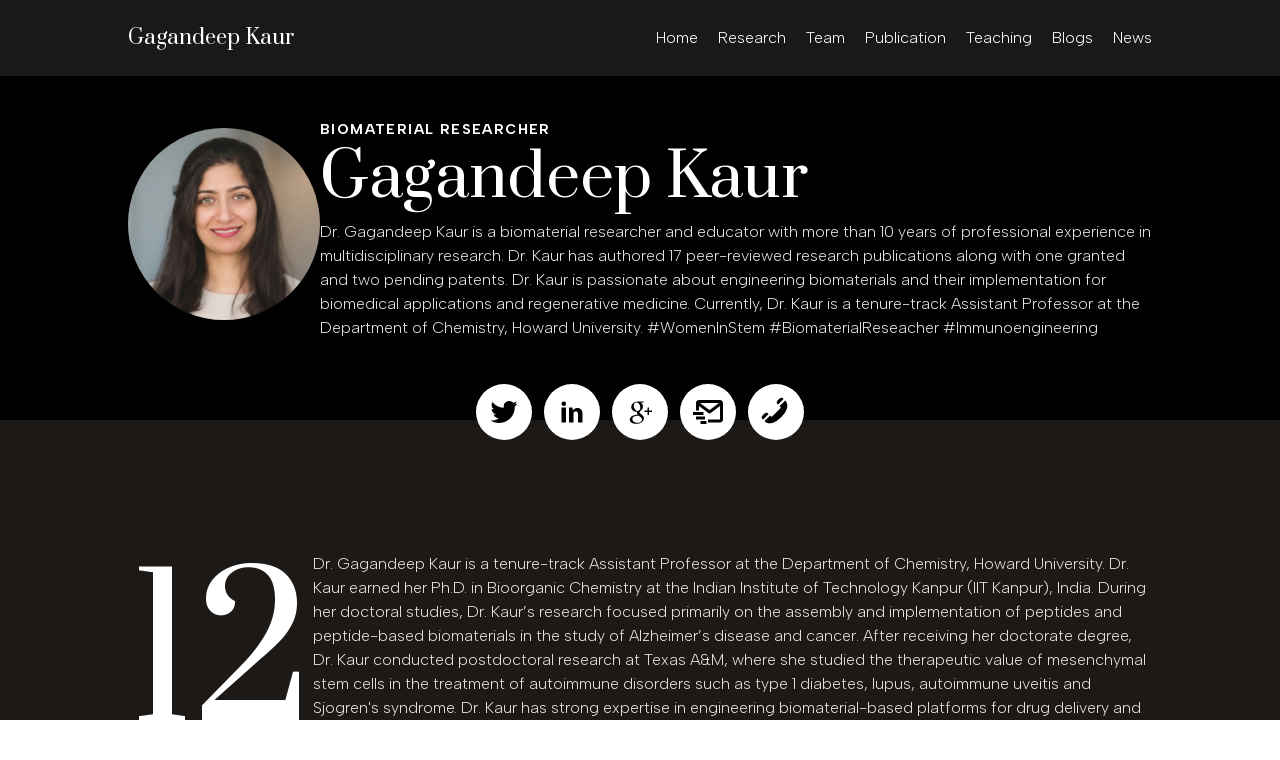

--- FILE ---
content_type: text/html; charset=utf-8
request_url: https://www.gagandeepkalsi.com/
body_size: 8316
content:
<!DOCTYPE html><html lang="en"><head><meta charSet="utf-8"/><meta name="viewport" content="width=device-width"/><meta name="twitter:card" content="summary_large_image"/><meta name="twitter:site" content="Gagandeep Kaur"/><meta name="twitter:creator" content="@gakaur"/><meta property="og:type" content="website"/><meta property="og:image" content="https://www.gagandeepkalsi.com/social-media.png"/><meta property="og:image:width" content="1200"/><meta property="og:image:height" content="630"/><meta property="og:locale" content="en_US"/><meta property="og:site_name" content="Gagandeep Kaur"/><meta name="google-site-verification" content="0Z4tXdTG2feiZwZErSO_jJaAD-NFwNu0AR1yEIfnbVs"/><meta name="msvalidate.01" content="F40575293F1A04207E00276542A54748"/><meta name="keywords" content="Gagandeep Kaur,Biomaterial Researcher,G Kaur"/><link rel="canonical" href="https://www.gagandeepkalsi.com"/><link rel="sitemap" href="https://www.gagandeepkalsi.com/sitemap.xml"/><title>Home | Gagandeep Kaur</title><meta name="robots" content="index,follow"/><meta name="description" content="Dr. Gagandeep Kaur is a biomaterial researcher and educator with more than 10 years of professional experience in multidisciplinary research. Dr. Kaur has autho...."/><meta property="og:title" content="Home"/><meta property="og:description" content="Dr. Gagandeep Kaur is a biomaterial researcher and educator with more than 10 years of professional experience in multidisciplinary research. Dr. Kaur has autho...."/><meta property="og:url" content="https://www.gagandeepkalsi.com/"/><meta/><script type="application/ld+json">{"@context":"https://schema.org","@type":"BreadcrumbList","@id":"https://www.gagandeepkalsi.com/#breadcrumb","itemListElement":[{"@type":"ListItem","position":1,"name":"Home","item":"https://www.gagandeepkalsi.com/"}]}</script><script type="application/ld+json">{"@context":"https://schema.org","@type":"Organization","@id":"https://www.gagandeepkalsi.com/#organization","name":"Gagandeep Kaur","url":"https://www.gagandeepkalsi.com","logo":"https://www.gagandeepkalsi.com/icons/icon-512x512.png"}</script><script type="application/ld+json">{"@context":"https://schema.org","@type":"WebPage","description":"Dr. Gagandeep Kaur is a biomaterial researcher and educator with more than 10 years of professional experience in multidisciplinary research. Dr. Kaur has autho....","lastReviewed":"2022-12-08T00:00:00.000Z","breadcrumb":{"@id":"https://www.gagandeepkalsi.com/#breadcrumb"},"inLanguage":"en-US","publisher":{"@type":"Organization","@id":"https://www.gagandeepkalsi.com/#organization"},"reviewedBy":{"@type":"Person","@id":"https://www.gagandeepkalsi.com/#person"}}</script><script type="application/ld+json">{"@context":"https://schema.org","@type":"Person","@id":"https://www.gagandeepkalsi.com/#person","name":"Gagandeep Kaur","url":"https://www.gagandeepkalsi.com","sameAs":["https://twitter.com/gakaur","https://www.linkedin.com/in/gagandeep-kaur-ph-d-14391a70/","https://scholar.google.com/citations?user=E6VfVLYAAAAJ"]}</script><meta name="next-head-count" content="27"/><link rel="preconnect" href="https://fonts.googleapis.com"/><link rel="preconnect" href="https://fonts.gstatic.com" crossorigin="true"/><link rel="icon" href="/favicon-32x32.png" type="image/png"/><link rel="apple-touch-icon" sizes="48x48" href="/icons/icon-48x48.png"/><link rel="apple-touch-icon" sizes="72x72" href="/icons/icon-72x72.png"/><link rel="apple-touch-icon" sizes="96x96" href="/icons/icon-96x96.png"/><link rel="apple-touch-icon" sizes="144x144" href="/icons/icon-144x144.png"/><link rel="apple-touch-icon" sizes="192x192" href="/icons/icon-192x192.png"/><link rel="apple-touch-icon" sizes="256x256" href="/icons/icon-256x256.png"/><link rel="apple-touch-icon" sizes="384x384" href="/icons/icon-384x384.png"/><link rel="apple-touch-icon" sizes="512x512" href="/icons/icon-512x512.png"/><link rel="preconnect" href="https://fonts.gstatic.com" crossorigin /><link rel="preload" href="/_next/static/css/79c65ba248d244ef.css" as="style"/><link rel="stylesheet" href="/_next/static/css/79c65ba248d244ef.css" data-n-g=""/><noscript data-n-css=""></noscript><script defer="" nomodule="" src="/_next/static/chunks/polyfills-c67a75d1b6f99dc8.js"></script><script src="/_next/static/chunks/webpack-43d8cee0ac10f0c9.js" defer=""></script><script src="/_next/static/chunks/framework-114634acb84f8baa.js" defer=""></script><script src="/_next/static/chunks/main-1b339a404c3dec97.js" defer=""></script><script src="/_next/static/chunks/pages/_app-82abced4e0bab4fd.js" defer=""></script><script src="/_next/static/chunks/1a48c3c1-892abc2b30054bab.js" defer=""></script><script src="/_next/static/chunks/665-9c5b691fdde5208f.js" defer=""></script><script src="/_next/static/chunks/325-ed181b0c4b7232e6.js" defer=""></script><script src="/_next/static/chunks/358-14c60bb94e9d94b9.js" defer=""></script><script src="/_next/static/chunks/450-f8a5bd6e4783bc72.js" defer=""></script><script src="/_next/static/chunks/pages/index-2a538da214a203d9.js" defer=""></script><script src="/_next/static/Z1sh6ZSmwRUruX6IGhhcz/_buildManifest.js" defer=""></script><script src="/_next/static/Z1sh6ZSmwRUruX6IGhhcz/_ssgManifest.js" defer=""></script><style data-href="https://fonts.googleapis.com/css2?family=Albert+Sans:wght@100;200;300;400;500;600;700;800;900&family=Prata&display=swap">@font-face{font-family:'Albert Sans';font-style:normal;font-weight:100;font-display:swap;src:url(https://fonts.gstatic.com/l/font?kit=i7dZIFdwYjGaAMFtZd_QA3xXSKZqhr-TenSHq5L_rw&skey=7fe96b2fdda8f5a6&v=v4) format('woff')}@font-face{font-family:'Albert Sans';font-style:normal;font-weight:200;font-display:swap;src:url(https://fonts.gstatic.com/l/font?kit=i7dZIFdwYjGaAMFtZd_QA3xXSKZqhr-TenSHK5P_rw&skey=7fe96b2fdda8f5a6&v=v4) format('woff')}@font-face{font-family:'Albert Sans';font-style:normal;font-weight:300;font-display:swap;src:url(https://fonts.gstatic.com/l/font?kit=i7dZIFdwYjGaAMFtZd_QA3xXSKZqhr-TenSH9ZP_rw&skey=7fe96b2fdda8f5a6&v=v4) format('woff')}@font-face{font-family:'Albert Sans';font-style:normal;font-weight:400;font-display:swap;src:url(https://fonts.gstatic.com/l/font?kit=i7dZIFdwYjGaAMFtZd_QA3xXSKZqhr-TenSHq5P_rw&skey=7fe96b2fdda8f5a6&v=v4) format('woff')}@font-face{font-family:'Albert Sans';font-style:normal;font-weight:500;font-display:swap;src:url(https://fonts.gstatic.com/l/font?kit=i7dZIFdwYjGaAMFtZd_QA3xXSKZqhr-TenSHmZP_rw&skey=7fe96b2fdda8f5a6&v=v4) format('woff')}@font-face{font-family:'Albert Sans';font-style:normal;font-weight:600;font-display:swap;src:url(https://fonts.gstatic.com/l/font?kit=i7dZIFdwYjGaAMFtZd_QA3xXSKZqhr-TenSHdZT_rw&skey=7fe96b2fdda8f5a6&v=v4) format('woff')}@font-face{font-family:'Albert Sans';font-style:normal;font-weight:700;font-display:swap;src:url(https://fonts.gstatic.com/l/font?kit=i7dZIFdwYjGaAMFtZd_QA3xXSKZqhr-TenSHTJT_rw&skey=7fe96b2fdda8f5a6&v=v4) format('woff')}@font-face{font-family:'Albert Sans';font-style:normal;font-weight:800;font-display:swap;src:url(https://fonts.gstatic.com/l/font?kit=i7dZIFdwYjGaAMFtZd_QA3xXSKZqhr-TenSHK5T_rw&skey=7fe96b2fdda8f5a6&v=v4) format('woff')}@font-face{font-family:'Albert Sans';font-style:normal;font-weight:900;font-display:swap;src:url(https://fonts.gstatic.com/l/font?kit=i7dZIFdwYjGaAMFtZd_QA3xXSKZqhr-TenSHApT_rw&skey=7fe96b2fdda8f5a6&v=v4) format('woff')}@font-face{font-family:'Prata';font-style:normal;font-weight:400;font-display:swap;src:url(https://fonts.gstatic.com/l/font?kit=6xKhdSpbNNCT-vWL&skey=3b0c7d1d6e89685d&v=v22) format('woff')}@font-face{font-family:'Albert Sans';font-style:normal;font-weight:100;font-display:swap;src:url(https://fonts.gstatic.com/s/albertsans/v4/i7dOIFdwYjGaAMFtZd_QA1ZVYFeQGQyUV3U.woff2) format('woff2');unicode-range:U+0100-02BA,U+02BD-02C5,U+02C7-02CC,U+02CE-02D7,U+02DD-02FF,U+0304,U+0308,U+0329,U+1D00-1DBF,U+1E00-1E9F,U+1EF2-1EFF,U+2020,U+20A0-20AB,U+20AD-20C0,U+2113,U+2C60-2C7F,U+A720-A7FF}@font-face{font-family:'Albert Sans';font-style:normal;font-weight:100;font-display:swap;src:url(https://fonts.gstatic.com/s/albertsans/v4/i7dOIFdwYjGaAMFtZd_QA1ZbYFeQGQyU.woff2) format('woff2');unicode-range:U+0000-00FF,U+0131,U+0152-0153,U+02BB-02BC,U+02C6,U+02DA,U+02DC,U+0304,U+0308,U+0329,U+2000-206F,U+20AC,U+2122,U+2191,U+2193,U+2212,U+2215,U+FEFF,U+FFFD}@font-face{font-family:'Albert Sans';font-style:normal;font-weight:200;font-display:swap;src:url(https://fonts.gstatic.com/s/albertsans/v4/i7dOIFdwYjGaAMFtZd_QA1ZVYFeQGQyUV3U.woff2) format('woff2');unicode-range:U+0100-02BA,U+02BD-02C5,U+02C7-02CC,U+02CE-02D7,U+02DD-02FF,U+0304,U+0308,U+0329,U+1D00-1DBF,U+1E00-1E9F,U+1EF2-1EFF,U+2020,U+20A0-20AB,U+20AD-20C0,U+2113,U+2C60-2C7F,U+A720-A7FF}@font-face{font-family:'Albert Sans';font-style:normal;font-weight:200;font-display:swap;src:url(https://fonts.gstatic.com/s/albertsans/v4/i7dOIFdwYjGaAMFtZd_QA1ZbYFeQGQyU.woff2) format('woff2');unicode-range:U+0000-00FF,U+0131,U+0152-0153,U+02BB-02BC,U+02C6,U+02DA,U+02DC,U+0304,U+0308,U+0329,U+2000-206F,U+20AC,U+2122,U+2191,U+2193,U+2212,U+2215,U+FEFF,U+FFFD}@font-face{font-family:'Albert Sans';font-style:normal;font-weight:300;font-display:swap;src:url(https://fonts.gstatic.com/s/albertsans/v4/i7dOIFdwYjGaAMFtZd_QA1ZVYFeQGQyUV3U.woff2) format('woff2');unicode-range:U+0100-02BA,U+02BD-02C5,U+02C7-02CC,U+02CE-02D7,U+02DD-02FF,U+0304,U+0308,U+0329,U+1D00-1DBF,U+1E00-1E9F,U+1EF2-1EFF,U+2020,U+20A0-20AB,U+20AD-20C0,U+2113,U+2C60-2C7F,U+A720-A7FF}@font-face{font-family:'Albert Sans';font-style:normal;font-weight:300;font-display:swap;src:url(https://fonts.gstatic.com/s/albertsans/v4/i7dOIFdwYjGaAMFtZd_QA1ZbYFeQGQyU.woff2) format('woff2');unicode-range:U+0000-00FF,U+0131,U+0152-0153,U+02BB-02BC,U+02C6,U+02DA,U+02DC,U+0304,U+0308,U+0329,U+2000-206F,U+20AC,U+2122,U+2191,U+2193,U+2212,U+2215,U+FEFF,U+FFFD}@font-face{font-family:'Albert Sans';font-style:normal;font-weight:400;font-display:swap;src:url(https://fonts.gstatic.com/s/albertsans/v4/i7dOIFdwYjGaAMFtZd_QA1ZVYFeQGQyUV3U.woff2) format('woff2');unicode-range:U+0100-02BA,U+02BD-02C5,U+02C7-02CC,U+02CE-02D7,U+02DD-02FF,U+0304,U+0308,U+0329,U+1D00-1DBF,U+1E00-1E9F,U+1EF2-1EFF,U+2020,U+20A0-20AB,U+20AD-20C0,U+2113,U+2C60-2C7F,U+A720-A7FF}@font-face{font-family:'Albert Sans';font-style:normal;font-weight:400;font-display:swap;src:url(https://fonts.gstatic.com/s/albertsans/v4/i7dOIFdwYjGaAMFtZd_QA1ZbYFeQGQyU.woff2) format('woff2');unicode-range:U+0000-00FF,U+0131,U+0152-0153,U+02BB-02BC,U+02C6,U+02DA,U+02DC,U+0304,U+0308,U+0329,U+2000-206F,U+20AC,U+2122,U+2191,U+2193,U+2212,U+2215,U+FEFF,U+FFFD}@font-face{font-family:'Albert Sans';font-style:normal;font-weight:500;font-display:swap;src:url(https://fonts.gstatic.com/s/albertsans/v4/i7dOIFdwYjGaAMFtZd_QA1ZVYFeQGQyUV3U.woff2) format('woff2');unicode-range:U+0100-02BA,U+02BD-02C5,U+02C7-02CC,U+02CE-02D7,U+02DD-02FF,U+0304,U+0308,U+0329,U+1D00-1DBF,U+1E00-1E9F,U+1EF2-1EFF,U+2020,U+20A0-20AB,U+20AD-20C0,U+2113,U+2C60-2C7F,U+A720-A7FF}@font-face{font-family:'Albert Sans';font-style:normal;font-weight:500;font-display:swap;src:url(https://fonts.gstatic.com/s/albertsans/v4/i7dOIFdwYjGaAMFtZd_QA1ZbYFeQGQyU.woff2) format('woff2');unicode-range:U+0000-00FF,U+0131,U+0152-0153,U+02BB-02BC,U+02C6,U+02DA,U+02DC,U+0304,U+0308,U+0329,U+2000-206F,U+20AC,U+2122,U+2191,U+2193,U+2212,U+2215,U+FEFF,U+FFFD}@font-face{font-family:'Albert Sans';font-style:normal;font-weight:600;font-display:swap;src:url(https://fonts.gstatic.com/s/albertsans/v4/i7dOIFdwYjGaAMFtZd_QA1ZVYFeQGQyUV3U.woff2) format('woff2');unicode-range:U+0100-02BA,U+02BD-02C5,U+02C7-02CC,U+02CE-02D7,U+02DD-02FF,U+0304,U+0308,U+0329,U+1D00-1DBF,U+1E00-1E9F,U+1EF2-1EFF,U+2020,U+20A0-20AB,U+20AD-20C0,U+2113,U+2C60-2C7F,U+A720-A7FF}@font-face{font-family:'Albert Sans';font-style:normal;font-weight:600;font-display:swap;src:url(https://fonts.gstatic.com/s/albertsans/v4/i7dOIFdwYjGaAMFtZd_QA1ZbYFeQGQyU.woff2) format('woff2');unicode-range:U+0000-00FF,U+0131,U+0152-0153,U+02BB-02BC,U+02C6,U+02DA,U+02DC,U+0304,U+0308,U+0329,U+2000-206F,U+20AC,U+2122,U+2191,U+2193,U+2212,U+2215,U+FEFF,U+FFFD}@font-face{font-family:'Albert Sans';font-style:normal;font-weight:700;font-display:swap;src:url(https://fonts.gstatic.com/s/albertsans/v4/i7dOIFdwYjGaAMFtZd_QA1ZVYFeQGQyUV3U.woff2) format('woff2');unicode-range:U+0100-02BA,U+02BD-02C5,U+02C7-02CC,U+02CE-02D7,U+02DD-02FF,U+0304,U+0308,U+0329,U+1D00-1DBF,U+1E00-1E9F,U+1EF2-1EFF,U+2020,U+20A0-20AB,U+20AD-20C0,U+2113,U+2C60-2C7F,U+A720-A7FF}@font-face{font-family:'Albert Sans';font-style:normal;font-weight:700;font-display:swap;src:url(https://fonts.gstatic.com/s/albertsans/v4/i7dOIFdwYjGaAMFtZd_QA1ZbYFeQGQyU.woff2) format('woff2');unicode-range:U+0000-00FF,U+0131,U+0152-0153,U+02BB-02BC,U+02C6,U+02DA,U+02DC,U+0304,U+0308,U+0329,U+2000-206F,U+20AC,U+2122,U+2191,U+2193,U+2212,U+2215,U+FEFF,U+FFFD}@font-face{font-family:'Albert Sans';font-style:normal;font-weight:800;font-display:swap;src:url(https://fonts.gstatic.com/s/albertsans/v4/i7dOIFdwYjGaAMFtZd_QA1ZVYFeQGQyUV3U.woff2) format('woff2');unicode-range:U+0100-02BA,U+02BD-02C5,U+02C7-02CC,U+02CE-02D7,U+02DD-02FF,U+0304,U+0308,U+0329,U+1D00-1DBF,U+1E00-1E9F,U+1EF2-1EFF,U+2020,U+20A0-20AB,U+20AD-20C0,U+2113,U+2C60-2C7F,U+A720-A7FF}@font-face{font-family:'Albert Sans';font-style:normal;font-weight:800;font-display:swap;src:url(https://fonts.gstatic.com/s/albertsans/v4/i7dOIFdwYjGaAMFtZd_QA1ZbYFeQGQyU.woff2) format('woff2');unicode-range:U+0000-00FF,U+0131,U+0152-0153,U+02BB-02BC,U+02C6,U+02DA,U+02DC,U+0304,U+0308,U+0329,U+2000-206F,U+20AC,U+2122,U+2191,U+2193,U+2212,U+2215,U+FEFF,U+FFFD}@font-face{font-family:'Albert Sans';font-style:normal;font-weight:900;font-display:swap;src:url(https://fonts.gstatic.com/s/albertsans/v4/i7dOIFdwYjGaAMFtZd_QA1ZVYFeQGQyUV3U.woff2) format('woff2');unicode-range:U+0100-02BA,U+02BD-02C5,U+02C7-02CC,U+02CE-02D7,U+02DD-02FF,U+0304,U+0308,U+0329,U+1D00-1DBF,U+1E00-1E9F,U+1EF2-1EFF,U+2020,U+20A0-20AB,U+20AD-20C0,U+2113,U+2C60-2C7F,U+A720-A7FF}@font-face{font-family:'Albert Sans';font-style:normal;font-weight:900;font-display:swap;src:url(https://fonts.gstatic.com/s/albertsans/v4/i7dOIFdwYjGaAMFtZd_QA1ZbYFeQGQyU.woff2) format('woff2');unicode-range:U+0000-00FF,U+0131,U+0152-0153,U+02BB-02BC,U+02C6,U+02DA,U+02DC,U+0304,U+0308,U+0329,U+2000-206F,U+20AC,U+2122,U+2191,U+2193,U+2212,U+2215,U+FEFF,U+FFFD}@font-face{font-family:'Prata';font-style:normal;font-weight:400;font-display:swap;src:url(https://fonts.gstatic.com/s/prata/v22/6xKhdSpbNNCT-sWCCm7bLnwIcOM.woff2) format('woff2');unicode-range:U+0460-052F,U+1C80-1C8A,U+20B4,U+2DE0-2DFF,U+A640-A69F,U+FE2E-FE2F}@font-face{font-family:'Prata';font-style:normal;font-weight:400;font-display:swap;src:url(https://fonts.gstatic.com/s/prata/v22/6xKhdSpbNNCT-sWLCm7bLnwIcOM.woff2) format('woff2');unicode-range:U+0301,U+0400-045F,U+0490-0491,U+04B0-04B1,U+2116}@font-face{font-family:'Prata';font-style:normal;font-weight:400;font-display:swap;src:url(https://fonts.gstatic.com/s/prata/v22/6xKhdSpbNNCT-sWACm7bLnwIcOM.woff2) format('woff2');unicode-range:U+0102-0103,U+0110-0111,U+0128-0129,U+0168-0169,U+01A0-01A1,U+01AF-01B0,U+0300-0301,U+0303-0304,U+0308-0309,U+0323,U+0329,U+1EA0-1EF9,U+20AB}@font-face{font-family:'Prata';font-style:normal;font-weight:400;font-display:swap;src:url(https://fonts.gstatic.com/s/prata/v22/6xKhdSpbNNCT-sWPCm7bLnwI.woff2) format('woff2');unicode-range:U+0000-00FF,U+0131,U+0152-0153,U+02BB-02BC,U+02C6,U+02DA,U+02DC,U+0304,U+0308,U+0329,U+2000-206F,U+20AC,U+2122,U+2191,U+2193,U+2212,U+2215,U+FEFF,U+FFFD}</style></head><body><div id="__next"><header class="sticky top-0 z-50 bg-black/90 backdrop-blur py-6"><div class="max-w-5xl mx-auto w-11/12 xl:w-full "><div class="flex items-center justify-between"><a class="font-serif text-xl inline-flex text-white" href="/">Gagandeep Kaur</a><nav><ul class="hidden lg:inline-flex items-center space-x-5"><li><a class="text-white font-light" href="/">Home</a></li><li><a class="text-white font-light" href="/research/Kaur-lab/">Research</a></li><li><a class="text-white font-light" href="/team/">Team</a></li><li><a class="text-white font-light" href="/publication/">Publication</a></li><li><a class="text-white font-light" href="/teaching/">Teaching</a></li><li><a class="text-white font-light" href="/blog/">Blogs</a></li><li><a class="text-white font-light" href="/news/">News</a></li></ul><div class="inline-flex lg:hidden flex-col" data-headlessui-state=""><button id="headlessui-menu-button-:Rd66:" type="button" aria-haspopup="true" aria-expanded="false" data-headlessui-state=""><span class="sr-only">Menu Open</span><svg xmlns="http://www.w3.org/2000/svg" fill="none" viewBox="0 0 24 24" stroke-width="1" stroke="currentColor" class="w-8 h-8 text-white"><path stroke-linecap="round" stroke-linejoin="round" d="M3.75 6.75h16.5M3.75 12h16.5m-16.5 5.25h16.5"></path></svg></button></div></nav></div></div></header><main><section class="min-h-screen w-full bg-stone-900 flex flex-col space-y-6"><div class="py-12 overflow-hidden"><div class="bg-black pt-24 relative -mt-28 pb-12"><div class="max-w-5xl mx-auto w-11/12 xl:w-full flex flex-col pb-6"><div class="flex flex-col md:flex-row gap-6 md:items-center"><div class="flex-shrink-0 w-48 h-48 rounded-full overflow-hidden md:aspect-square max-w-[400px]"><img alt="Gagandeep Kaur" srcSet="/_next/image/?url=https%3A%2F%2Fcdn.sanity.io%2Fimages%2F73y0x1ku%2Fproduction%2Fe936e6efbea3fb76ec1bfb11fa9d693898eba1e0-919x956.jpg&amp;w=1080&amp;q=75 1x, /_next/image/?url=https%3A%2F%2Fcdn.sanity.io%2Fimages%2F73y0x1ku%2Fproduction%2Fe936e6efbea3fb76ec1bfb11fa9d693898eba1e0-919x956.jpg&amp;w=1920&amp;q=75 2x" src="/_next/image/?url=https%3A%2F%2Fcdn.sanity.io%2Fimages%2F73y0x1ku%2Fproduction%2Fe936e6efbea3fb76ec1bfb11fa9d693898eba1e0-919x956.jpg&amp;w=1920&amp;q=75" width="919" height="956" decoding="async" data-nimg="1" class="object-cover" loading="lazy" style="color:transparent;background-size:cover;background-position:50% 50%;background-repeat:no-repeat;background-image:url(&quot;data:image/svg+xml;charset=utf-8,%3Csvg xmlns=&#x27;http%3A//www.w3.org/2000/svg&#x27; viewBox=&#x27;0 0 919 956&#x27;%3E%3Cfilter id=&#x27;b&#x27; color-interpolation-filters=&#x27;sRGB&#x27;%3E%3CfeGaussianBlur stdDeviation=&#x27;20&#x27;/%3E%3CfeComponentTransfer%3E%3CfeFuncA type=&#x27;discrete&#x27; tableValues=&#x27;1 1&#x27;/%3E%3C/feComponentTransfer%3E%%3C/filter%3E%3Cimage preserveAspectRatio=&#x27;none&#x27; filter=&#x27;url(%23b)&#x27; x=&#x27;0&#x27; y=&#x27;0&#x27; height=&#x27;100%25&#x27; width=&#x27;100%25&#x27; href=&#x27;[data-uri]&#x27;/%3E%3C/svg%3E&quot;)"/></div><div class="flex flex-col space-y-4"><h1 class="text-white relative md:top-10">Gagandeep Kaur</h1><h2 class="text-white relative md:-top-16 text-sm uppercase tracking-widest font-sans font-bold">Biomaterial Researcher</h2><div class="text-stone-200"><p>Dr. Gagandeep Kaur is a biomaterial researcher and educator with more than 10 years of professional experience in multidisciplinary research. Dr. Kaur has authored 17 peer-reviewed research publications along with one granted and two pending patents. Dr. Kaur is passionate about engineering biomaterials and their implementation for biomedical applications and regenerative medicine. Currently, Dr. Kaur is a tenure-track Assistant Professor at the Department of Chemistry, Howard University. #WomenInStem #BiomaterialReseacher #Immunoengineering</p></div></div></div></div><ul class="flex relative z-40 -mb-12 top-5 flex-wrap justify-center items-center space-x-3 text-2xl md:text-4xl"><li class="inline-flex"><a href="https://twitter.com/gakaur" target="_blank" aria-label="title" rel="noreferrer" class="bg-white hover:bg-gray-100 hover:text-white hover:bg-opacity-10 rounded-full p-2 h-10 w-10 lg:h-14 lg:w-14 flex items-center justify-center"><svg stroke="currentColor" fill="currentColor" stroke-width="0" version="1.2" baseProfile="tiny" viewBox="0 0 24 24" height="1em" width="1em" xmlns="http://www.w3.org/2000/svg"><path d="M18.89 7.012c.808-.496 1.343-1.173 1.605-2.034-.786.417-1.569.703-2.351.861-.703-.756-1.593-1.14-2.66-1.14-1.043 0-1.924.366-2.643 1.078-.715.717-1.076 1.588-1.076 2.605 0 .309.039.585.117.819-3.076-.105-5.622-1.381-7.628-3.837-.34.601-.51 1.213-.51 1.846 0 1.301.549 2.332 1.645 3.089-.625-.053-1.176-.211-1.645-.47 0 .929.273 1.705.82 2.388.549.676 1.254 1.107 2.115 1.291-.312.08-.641.118-.979.118-.312 0-.533-.026-.664-.083.23.757.664 1.371 1.291 1.841.625.472 1.344.721 2.152.743-1.332 1.045-2.855 1.562-4.578 1.562-.422 0-.721-.006-.902-.038 1.697 1.102 3.586 1.649 5.676 1.649 2.139 0 4.029-.542 5.674-1.626 1.645-1.078 2.859-2.408 3.639-3.974.784-1.564 1.172-3.192 1.172-4.892v-.468c.758-.57 1.371-1.212 1.84-1.921-.68.293-1.383.492-2.11.593z"></path></svg></a></li><li class="inline-flex"><a href="https://www.linkedin.com/in/gagandeep-kaur-ph-d-14391a70/" target="_blank" aria-label="linkedin" rel="noreferrer" class="bg-white hover:bg-gray-100 hover:text-white hover:bg-opacity-10 rounded-full p-2 h-10 w-10 lg:h-14 lg:w-14 flex items-center justify-center"><svg stroke="currentColor" fill="currentColor" stroke-width="0" version="1.2" baseProfile="tiny" viewBox="0 0 24 24" height="1em" width="1em" xmlns="http://www.w3.org/2000/svg"><path d="M8 19h-3v-10h3v10zm11 0h-3v-5.342c0-1.392-.496-2.085-1.479-2.085-.779 0-1.273.388-1.521 1.165v6.262h-3s.04-9 0-10h2.368l.183 2h.062c.615-1 1.598-1.678 2.946-1.678 1.025 0 1.854.285 2.487 1.001.637.717.954 1.679.954 3.03v5.647z"></path><ellipse cx="6.5" cy="6.5" rx="1.55" ry="1.5"></ellipse></svg></a></li><li class="inline-flex"><a href="https://scholar.google.com/citations?user=E6VfVLYAAAAJ" target="_blank" aria-label="google" rel="noreferrer" class="bg-white hover:bg-gray-100 hover:text-white hover:bg-opacity-10 rounded-full p-2 h-10 w-10 lg:h-14 lg:w-14 flex items-center justify-center"><svg stroke="currentColor" fill="currentColor" stroke-width="0" version="1" viewBox="0 0 24 24" height="1em" width="1em" xmlns="http://www.w3.org/2000/svg"><path d="M12.9 13.5l-.7-.5c-.2-.2-.5-.4-.5-.8s.3-.7.6-1c.8-.6 1.7-1.3 1.7-2.8 0-1.5-.9-2.3-1.4-2.7h1.2l1.2-.7h-4.1c-1 0-2.4.2-3.5 1.1-.8.7-1.2 1.7-1.2 2.6 0 1.5 1.2 3.1 3.3 3.1h.6c-.1.2-.2.4-.2.7 0 .6.3 1 .6 1.3-.9.1-2.5.2-3.8.9-1.2.7-1.5 1.7-1.5 2.4 0 1.5 1.4 2.8 4.2 2.8 3.4 0 5.2-1.9 5.2-3.7 0-1.3-.8-1.9-1.7-2.7zm-2.5-2.2c-1.7 0-2.5-2.2-2.5-3.5 0-.5.1-1 .4-1.5.3-.4.9-.7 1.4-.7 1.6 0 2.5 2.2 2.5 3.6 0 .4 0 1-.5 1.4-.3.4-.9.7-1.3.7zm0 7.9c-2.1 0-3.5-1-3.5-2.4s1.3-1.9 1.7-2c.8-.3 1.9-.3 2.1-.3h.5c1.5 1.1 2.1 1.6 2.1 2.6 0 1.2-1 2.1-2.9 2.1zM17 12h-2v-1h2v-1.9l1-.1v2h2v1h-2v2h-1z"></path></svg></a></li><li><a href="mailto:gagandeep.kaur1@howard.edu" rel="noreferrer" aria-label="email address" class="bg-white hover:bg-gray-100 hover:text-white hover:bg-opacity-10 rounded-full p-2 h-10 w-10 lg:h-14 lg:w-14 flex items-center justify-center"><svg stroke="currentColor" fill="currentColor" stroke-width="0" viewBox="0 0 24 24" height="1em" width="1em" xmlns="http://www.w3.org/2000/svg"><path d="M20 4H6c-1.103 0-2 .897-2 2v5h2V8l6.4 4.8a1.001 1.001 0 0 0 1.2 0L20 8v9h-8v2h8c1.103 0 2-.897 2-2V6c0-1.103-.897-2-2-2zm-7 6.75L6.666 6h12.668L13 10.75z"></path><path d="M2 12h7v2H2zm2 3h6v2H4zm3 3h4v2H7z"></path></svg></a></li><li><a href="tel:+1-202-250-6379" rel="noreferrer" aria-label="phone number" class="bg-white hover:bg-gray-100 hover:text-white hover:bg-opacity-10 rounded-full p-2 h-10 w-10 lg:h-14 lg:w-14 flex items-center justify-center"><svg stroke="currentColor" fill="currentColor" stroke-width="0" version="1.2" baseProfile="tiny" viewBox="0 0 24 24" height="1em" width="1em" xmlns="http://www.w3.org/2000/svg"><path d="M13.374 7.083l3.711-3.71-.438-.434c-.566-.566-1.555-.566-2.121 0l-1.586 1.586c-.284.284-.44.661-.44 1.061s.156.777.438 1.06l.436.437zM6.646 12.939c-.566-.566-1.555-.566-2.121 0l-1.586 1.586c-.283.284-.439.661-.439 1.061s.156.777.441 1.062l.437.432 3.703-3.703-.435-.438zM18.437 4.729l-.354-.354-3.708 3.708.65.649c.095.095.146.22.146.354s-.052.259-.146.354l-5.586 5.586c-.189.188-.518.189-.707 0l-.65-.65-3.702 3.71.354.354c.26.26 1.246 1.105 3.056 1.105 1.616 0 4.256-.712 7.65-4.105 6.773-6.775 3.158-10.55 2.997-10.711z"></path></svg></a></li></ul></div><ul class="flex flex-nowrap space-x-8 px-5 pt-12" style="transform:translateX(NaN%) translateZ(0)"></ul><div class="max-w-5xl mx-auto w-11/12 xl:w-full "><div class="flex flex-col md:flex-row md:items-center gap-6 pt-12"><div class="relative"><span class="text-[12rem] text-left leading-[150px] md:leading-normal font-serif text-white">12</span><span class="absolute text-white text-xs md:-translate-y-12 truncate left-0 -bottom-4 md:bottom-0">Years Experience of Research</span></div><div class="text-stone-200 "><p>Dr. Gagandeep Kaur is a tenure-track Assistant Professor at the Department of Chemistry, Howard University. Dr. Kaur earned her Ph.D. in Bioorganic Chemistry at the Indian Institute of Technology Kanpur (IIT Kanpur), India. During her doctoral studies, Dr. Kaur’s research focused primarily on the assembly and implementation of peptides and peptide-based biomaterials in the study of Alzheimer’s disease and cancer. After receiving her doctorate degree, Dr. Kaur conducted postdoctoral research at Texas A&amp;M, where she studied the therapeutic value of mesenchymal stem cells in the treatment of autoimmune disorders such as type 1 diabetes, lupus, autoimmune uveitis and Sjogren&#x27;s syndrome. Dr. Kaur has strong expertise in engineering biomaterial-based platforms for drug delivery and biomedical applications. Her ongoing research work is focused on the development and implementation of precision biomaterials and immunotherapies to treat or prevent autoimmune diseases and cancerous conditions. </p></div></div></div><div class="max-w-5xl mx-auto w-11/12 xl:w-full "><div class="flex gap-5 flex-row justify-between items-center py-6"><h3 class="text-white text-center text-3xl">Research</h3></div><div class="grid sm:grid-cols-2 gap-6 py-6"><a class="grid h-96 overflow-hidden group" href="/research/Kaur-lab/"><div class="col-start-1 row-start-1 z-0 relative h-96"><img alt="Kaur Lab" sizes="(max-width: 768px) 100vw, (max-width: 1200px) 50vw, 33vw" srcSet="https://cdn.sanity.io/images/73y0x1ku/production/6e30c73e1359c47ae54a4718f7c768f65a86c9f3-4491x2092.png?w=256&amp;q=75&amp;fit=clip&amp;auto=format 256w, https://cdn.sanity.io/images/73y0x1ku/production/6e30c73e1359c47ae54a4718f7c768f65a86c9f3-4491x2092.png?w=384&amp;q=75&amp;fit=clip&amp;auto=format 384w, https://cdn.sanity.io/images/73y0x1ku/production/6e30c73e1359c47ae54a4718f7c768f65a86c9f3-4491x2092.png?w=640&amp;q=75&amp;fit=clip&amp;auto=format 640w, https://cdn.sanity.io/images/73y0x1ku/production/6e30c73e1359c47ae54a4718f7c768f65a86c9f3-4491x2092.png?w=750&amp;q=75&amp;fit=clip&amp;auto=format 750w, https://cdn.sanity.io/images/73y0x1ku/production/6e30c73e1359c47ae54a4718f7c768f65a86c9f3-4491x2092.png?w=828&amp;q=75&amp;fit=clip&amp;auto=format 828w, https://cdn.sanity.io/images/73y0x1ku/production/6e30c73e1359c47ae54a4718f7c768f65a86c9f3-4491x2092.png?w=1080&amp;q=75&amp;fit=clip&amp;auto=format 1080w, https://cdn.sanity.io/images/73y0x1ku/production/6e30c73e1359c47ae54a4718f7c768f65a86c9f3-4491x2092.png?w=1200&amp;q=75&amp;fit=clip&amp;auto=format 1200w, https://cdn.sanity.io/images/73y0x1ku/production/6e30c73e1359c47ae54a4718f7c768f65a86c9f3-4491x2092.png?w=1920&amp;q=75&amp;fit=clip&amp;auto=format 1920w, https://cdn.sanity.io/images/73y0x1ku/production/6e30c73e1359c47ae54a4718f7c768f65a86c9f3-4491x2092.png?w=2048&amp;q=75&amp;fit=clip&amp;auto=format 2048w, https://cdn.sanity.io/images/73y0x1ku/production/6e30c73e1359c47ae54a4718f7c768f65a86c9f3-4491x2092.png?w=3840&amp;q=75&amp;fit=clip&amp;auto=format 3840w" src="https://cdn.sanity.io/images/73y0x1ku/production/6e30c73e1359c47ae54a4718f7c768f65a86c9f3-4491x2092.png?w=3840&amp;q=75&amp;fit=clip&amp;auto=format" decoding="async" data-nimg="fill" class="object-cover object-bottom" loading="lazy" style="position:absolute;height:100%;width:100%;left:0;top:0;right:0;bottom:0;color:transparent;background-size:cover;background-position:50% 50%;background-repeat:no-repeat;background-image:url(&quot;data:image/svg+xml;charset=utf-8,%3Csvg xmlns=&#x27;http%3A//www.w3.org/2000/svg&#x27;%3E%3Cimage style=&#x27;filter:blur(20px)&#x27; x=&#x27;0&#x27; y=&#x27;0&#x27; height=&#x27;100%25&#x27; width=&#x27;100%25&#x27; href=&#x27;https://cdn.sanity.io/images/73y0x1ku/production/6e30c73e1359c47ae54a4718f7c768f65a86c9f3-4491x2092.png?w=64&amp;blur=50&amp;q=30&amp;fit=clip&amp;auto=format&#x27;/%3E%3C/svg%3E&quot;)"/></div><div class="col-start-1 row-start-1 z-10 relative h-96 bg-gradient-to-b to-black/50 from-transparent before:absolute before:left-0 before:top-0 before:w-full before:h-full before:bg-gradient-to-b before:to-black/50 before:from-black/80 group-hover:before:opacity-0 before:transition-opacity before:ease-in-out before:duration-200 flex items-end p-4"><span class="absolute text-xs font-bold uppercase tracking-widest top-5 right-5 bg-white shadow-xl px-5 py-1 rounded-full">Lab</span><div class="flex flex-col gap-3"><h3 class="text-white md:text-xl relative z-20">Kaur Lab</h3><p class="text-white relative z-20"></p></div></div></a><a class="grid h-96 overflow-hidden group" href="/news/"><div class="col-start-1 row-start-1 z-0 relative h-96"><img alt="Latest News" sizes="(max-width: 768px) 100vw, (max-width: 1200px) 50vw, 33vw" srcSet="https://cdn.sanity.io/images/73y0x1ku/production/3ac3e58e57ac6d1f88a4d4eb6a89b7085fc3810c-3024x4032.jpg?w=256&amp;q=75&amp;fit=clip&amp;auto=format 256w, https://cdn.sanity.io/images/73y0x1ku/production/3ac3e58e57ac6d1f88a4d4eb6a89b7085fc3810c-3024x4032.jpg?w=384&amp;q=75&amp;fit=clip&amp;auto=format 384w, https://cdn.sanity.io/images/73y0x1ku/production/3ac3e58e57ac6d1f88a4d4eb6a89b7085fc3810c-3024x4032.jpg?w=640&amp;q=75&amp;fit=clip&amp;auto=format 640w, https://cdn.sanity.io/images/73y0x1ku/production/3ac3e58e57ac6d1f88a4d4eb6a89b7085fc3810c-3024x4032.jpg?w=750&amp;q=75&amp;fit=clip&amp;auto=format 750w, https://cdn.sanity.io/images/73y0x1ku/production/3ac3e58e57ac6d1f88a4d4eb6a89b7085fc3810c-3024x4032.jpg?w=828&amp;q=75&amp;fit=clip&amp;auto=format 828w, https://cdn.sanity.io/images/73y0x1ku/production/3ac3e58e57ac6d1f88a4d4eb6a89b7085fc3810c-3024x4032.jpg?w=1080&amp;q=75&amp;fit=clip&amp;auto=format 1080w, https://cdn.sanity.io/images/73y0x1ku/production/3ac3e58e57ac6d1f88a4d4eb6a89b7085fc3810c-3024x4032.jpg?w=1200&amp;q=75&amp;fit=clip&amp;auto=format 1200w, https://cdn.sanity.io/images/73y0x1ku/production/3ac3e58e57ac6d1f88a4d4eb6a89b7085fc3810c-3024x4032.jpg?w=1920&amp;q=75&amp;fit=clip&amp;auto=format 1920w, https://cdn.sanity.io/images/73y0x1ku/production/3ac3e58e57ac6d1f88a4d4eb6a89b7085fc3810c-3024x4032.jpg?w=2048&amp;q=75&amp;fit=clip&amp;auto=format 2048w, https://cdn.sanity.io/images/73y0x1ku/production/3ac3e58e57ac6d1f88a4d4eb6a89b7085fc3810c-3024x4032.jpg?w=3840&amp;q=75&amp;fit=clip&amp;auto=format 3840w" src="https://cdn.sanity.io/images/73y0x1ku/production/3ac3e58e57ac6d1f88a4d4eb6a89b7085fc3810c-3024x4032.jpg?w=3840&amp;q=75&amp;fit=clip&amp;auto=format" decoding="async" data-nimg="fill" class="object-cover object-bottom" loading="lazy" style="position:absolute;height:100%;width:100%;left:0;top:0;right:0;bottom:0;color:transparent;background-size:cover;background-position:50% 50%;background-repeat:no-repeat;background-image:url(&quot;data:image/svg+xml;charset=utf-8,%3Csvg xmlns=&#x27;http%3A//www.w3.org/2000/svg&#x27;%3E%3Cimage style=&#x27;filter:blur(20px)&#x27; x=&#x27;0&#x27; y=&#x27;0&#x27; height=&#x27;100%25&#x27; width=&#x27;100%25&#x27; href=&#x27;https://cdn.sanity.io/images/73y0x1ku/production/3ac3e58e57ac6d1f88a4d4eb6a89b7085fc3810c-3024x4032.jpg?w=64&amp;blur=50&amp;q=30&amp;fit=clip&amp;auto=format&#x27;/%3E%3C/svg%3E&quot;)"/></div><div class="col-start-1 row-start-1 z-10 relative h-96 bg-gradient-to-b to-black/50 from-transparent before:absolute before:left-0 before:top-0 before:w-full before:h-full before:bg-gradient-to-b before:to-black/50 before:from-black/80 group-hover:before:opacity-0 before:transition-opacity before:ease-in-out before:duration-200 flex items-end p-4"><span class="absolute text-xs font-bold uppercase tracking-widest top-5 right-5 bg-white shadow-xl px-5 py-1 rounded-full">News</span><div class="flex flex-col gap-3"><h3 class="text-white md:text-xl relative z-20">Latest News</h3><p class="text-white relative z-20"></p></div></div></a></div></div></div></section></main><footer class="py-12 text-white bg-black"><div class="max-w-5xl mx-auto w-11/12 xl:w-full "><div class="flex flex-col space-y-2 sm:w-5/6 mx-auto"><div><div class="bg-gradient-to-r to-stone-900 from-gray-900 rounded-full flex flex-col items-center"><picture><img src="/image/brand.webp" alt="Gagandeep" width="150" height="150"/></picture><div class="relative -top-6 mt-4 text-xs col-span-4 text-center">©<!-- --> <a href="https://www.gagandeepkalsi.com/" aria-label="website">Gagandeep Kaur</a> <!-- -->2025<!-- -->, All Right Reserved.</div></div></div></div><ul class="flex py-4 flex-wrap justify-center items-center space-x-3 text-2xl md:text-4xl"><li class="inline-flex"><a href="https://twitter.com/gakaur" target="_blank" aria-label="title" rel="noreferrer" class="bg-transparent hover:bg-gray-100 hover:text-white hover:bg-opacity-10 rounded-full p-2 h-10 w-10 lg:h-14 lg:w-14 flex items-center justify-center"><svg stroke="currentColor" fill="currentColor" stroke-width="0" version="1.2" baseProfile="tiny" viewBox="0 0 24 24" height="1em" width="1em" xmlns="http://www.w3.org/2000/svg"><path d="M18.89 7.012c.808-.496 1.343-1.173 1.605-2.034-.786.417-1.569.703-2.351.861-.703-.756-1.593-1.14-2.66-1.14-1.043 0-1.924.366-2.643 1.078-.715.717-1.076 1.588-1.076 2.605 0 .309.039.585.117.819-3.076-.105-5.622-1.381-7.628-3.837-.34.601-.51 1.213-.51 1.846 0 1.301.549 2.332 1.645 3.089-.625-.053-1.176-.211-1.645-.47 0 .929.273 1.705.82 2.388.549.676 1.254 1.107 2.115 1.291-.312.08-.641.118-.979.118-.312 0-.533-.026-.664-.083.23.757.664 1.371 1.291 1.841.625.472 1.344.721 2.152.743-1.332 1.045-2.855 1.562-4.578 1.562-.422 0-.721-.006-.902-.038 1.697 1.102 3.586 1.649 5.676 1.649 2.139 0 4.029-.542 5.674-1.626 1.645-1.078 2.859-2.408 3.639-3.974.784-1.564 1.172-3.192 1.172-4.892v-.468c.758-.57 1.371-1.212 1.84-1.921-.68.293-1.383.492-2.11.593z"></path></svg></a></li><li class="inline-flex"><a href="https://www.linkedin.com/in/gagandeep-kaur-ph-d-14391a70/" target="_blank" aria-label="linkedin" rel="noreferrer" class="bg-transparent hover:bg-gray-100 hover:text-white hover:bg-opacity-10 rounded-full p-2 h-10 w-10 lg:h-14 lg:w-14 flex items-center justify-center"><svg stroke="currentColor" fill="currentColor" stroke-width="0" version="1.2" baseProfile="tiny" viewBox="0 0 24 24" height="1em" width="1em" xmlns="http://www.w3.org/2000/svg"><path d="M8 19h-3v-10h3v10zm11 0h-3v-5.342c0-1.392-.496-2.085-1.479-2.085-.779 0-1.273.388-1.521 1.165v6.262h-3s.04-9 0-10h2.368l.183 2h.062c.615-1 1.598-1.678 2.946-1.678 1.025 0 1.854.285 2.487 1.001.637.717.954 1.679.954 3.03v5.647z"></path><ellipse cx="6.5" cy="6.5" rx="1.55" ry="1.5"></ellipse></svg></a></li><li class="inline-flex"><a href="https://scholar.google.com/citations?user=E6VfVLYAAAAJ" target="_blank" aria-label="google" rel="noreferrer" class="bg-transparent hover:bg-gray-100 hover:text-white hover:bg-opacity-10 rounded-full p-2 h-10 w-10 lg:h-14 lg:w-14 flex items-center justify-center"><svg stroke="currentColor" fill="currentColor" stroke-width="0" version="1" viewBox="0 0 24 24" height="1em" width="1em" xmlns="http://www.w3.org/2000/svg"><path d="M12.9 13.5l-.7-.5c-.2-.2-.5-.4-.5-.8s.3-.7.6-1c.8-.6 1.7-1.3 1.7-2.8 0-1.5-.9-2.3-1.4-2.7h1.2l1.2-.7h-4.1c-1 0-2.4.2-3.5 1.1-.8.7-1.2 1.7-1.2 2.6 0 1.5 1.2 3.1 3.3 3.1h.6c-.1.2-.2.4-.2.7 0 .6.3 1 .6 1.3-.9.1-2.5.2-3.8.9-1.2.7-1.5 1.7-1.5 2.4 0 1.5 1.4 2.8 4.2 2.8 3.4 0 5.2-1.9 5.2-3.7 0-1.3-.8-1.9-1.7-2.7zm-2.5-2.2c-1.7 0-2.5-2.2-2.5-3.5 0-.5.1-1 .4-1.5.3-.4.9-.7 1.4-.7 1.6 0 2.5 2.2 2.5 3.6 0 .4 0 1-.5 1.4-.3.4-.9.7-1.3.7zm0 7.9c-2.1 0-3.5-1-3.5-2.4s1.3-1.9 1.7-2c.8-.3 1.9-.3 2.1-.3h.5c1.5 1.1 2.1 1.6 2.1 2.6 0 1.2-1 2.1-2.9 2.1zM17 12h-2v-1h2v-1.9l1-.1v2h2v1h-2v2h-1z"></path></svg></a></li></ul></div></footer></div><script id="__NEXT_DATA__" type="application/json">{"props":{"pageProps":{"settings":{"coverImage":{"asset":{"blurDataURL":"[data-uri]","height":956,"placeholder":"blur","src":"https://cdn.sanity.io/images/73y0x1ku/production/e936e6efbea3fb76ec1bfb11fa9d693898eba1e0-919x956.jpg","width":919}},"description":[{"_key":"9325d3add28b","_type":"block","children":[{"_key":"59af1e5995460","_type":"span","marks":[],"text":"Dr. Gagandeep Kaur is a biomaterial researcher and educator with more than 10 years of professional experience in multidisciplinary research. Dr. Kaur has authored 17 peer-reviewed research publications along with one granted and two pending patents. Dr. Kaur is passionate about engineering biomaterials and their implementation for biomedical applications and regenerative medicine. Currently, Dr. Kaur is a tenure-track Assistant Professor at the Department of Chemistry, Howard University. #WomenInStem #BiomaterialReseacher #Immunoengineering"}],"markDefs":[],"style":"normal"}],"email":"gagandeep.kaur1@howard.edu","experience":12,"menu":[{"slug":null,"title":"Home"},{"slug":{"_type":"slug","current":"research/Kaur-lab"},"title":"Research"},{"slug":{"_type":"slug","current":"team"},"title":"Team"},{"slug":{"_type":"slug","current":"publication"},"title":"Publication"},{"slug":{"_type":"slug","current":"teaching"},"title":"Teaching"},{"slug":{"_type":"slug","current":"blog"},"title":"Blogs"},{"slug":{"_type":"slug","current":"news"},"title":"News"}],"name":"Gagandeep Kaur","phone":"+1-202-250-6379","position":"Biomaterial Researcher","researchDetails":[{"_key":"9ce9f5d42448","_type":"block","children":[{"_key":"5f13780138eb0","_type":"span","marks":[],"text":"Dr. Gagandeep Kaur is a tenure-track Assistant Professor at the Department of Chemistry, Howard University. Dr. Kaur earned her Ph.D. in Bioorganic Chemistry at the Indian Institute of Technology Kanpur (IIT Kanpur), India. During her doctoral studies, Dr. Kaur’s research focused primarily on the assembly and implementation of peptides and peptide-based biomaterials in the study of Alzheimer’s disease and cancer. After receiving her doctorate degree, Dr. Kaur conducted postdoctoral research at Texas A\u0026M, where she studied the therapeutic value of mesenchymal stem cells in the treatment of autoimmune disorders such as type 1 diabetes, lupus, autoimmune uveitis and Sjogren's syndrome. Dr. Kaur has strong expertise in engineering biomaterial-based platforms for drug delivery and biomedical applications. Her ongoing research work is focused on the development and implementation of precision biomaterials and immunotherapies to treat or prevent autoimmune diseases and cancerous conditions. "}],"markDefs":[],"style":"normal"}],"teachingDetails":null},"latestResearch":[{"location":null,"mainImage":{"_type":"image","asset":{"_ref":"image-6e30c73e1359c47ae54a4718f7c768f65a86c9f3-4491x2092-png","_type":"reference"}},"slug":{"_type":"slug","current":"Kaur-lab"},"title":"Kaur Lab","type":{"name":"Lab"}}],"tweets":[],"membership":[],"news":{"_createdAt":"2024-02-01T18:24:11Z","mainImage":{"_type":"image","asset":{"_ref":"image-3ac3e58e57ac6d1f88a4d4eb6a89b7085fc3810c-3024x4032-jpg","_type":"reference"}},"slug":{"_type":"slug","current":"organic-chemistry-lab-at-howard-university"},"title":"Organic Chemistry Lab at Howard University"}},"__N_SSG":true},"page":"/","query":{},"buildId":"Z1sh6ZSmwRUruX6IGhhcz","isFallback":false,"gsp":true,"scriptLoader":[]}</script></body></html>

--- FILE ---
content_type: application/javascript; charset=utf-8
request_url: https://www.gagandeepkalsi.com/_next/static/chunks/pages/blog-2aa615b3bc30b39e.js
body_size: 2168
content:
(self.webpackChunk_N_E=self.webpackChunk_N_E||[]).push([[195],{7286:function(e,t,i){(window.__NEXT_P=window.__NEXT_P||[]).push(["/blog",function(){return i(8547)}])},4388:function(e,t,i){"use strict";i.d(t,{Z:function(){return h}});var n=i(5893),s=i(6159),r=i(8420),l=i(5675),o=i.n(l),a=i(1664),c=i.n(a),d=i(1163);i(7294);var u=i(2015);function h(e){let{mainImage:t,slug:i,title:l,_createdAt:a,type:h="/blog/"}=e,{push:p}=(0,d.useRouter)();if(i){if(t){let{src:x,width:m,height:f,...g}=(0,u.y)(t);return(0,n.jsxs)("div",{className:"text-white flex flex-col space-y-6 relative group",children:[(0,n.jsx)("button",{onClick:()=>p(h+(null==i?void 0:i.current)),className:"h-96 outline-none focus:outline-none overflow-hidden relative rounded-xl",children:(0,n.jsx)(o(),{src:x,...g,fill:!0,sizes:"(max-width: 768px) 100vw, (max-width: 1200px) 50vw, 33vw",alt:l,className:"w-full h-full object-cover"})}),(0,n.jsxs)("div",{className:"flex justify-between gap-3 items-center",children:[(0,n.jsxs)("div",{className:"px-4 flex flex-col",children:[(0,n.jsx)(c(),{href:h+(null==i?void 0:i.current),className:"text-white text-2xl capitalize font-serif",children:l}),(0,n.jsx)("span",{className:"text-stone-600 text-xs font-light italic",children:(0,s.Z)((0,r.Z)(a),"PP")})]}),(0,n.jsx)("button",{onClick:()=>p(h+(null==i?void 0:i.current)),className:"-translate-x-4 outline-none focus:outline-none group-hover:translate-x-0 transition ease-in-out duration-200",children:(0,n.jsx)("svg",{xmlns:"http://www.w3.org/2000/svg",fill:"none",viewBox:"0 0 24 24",strokeWidth:1.5,stroke:"currentColor",className:"w-12 h-12",children:(0,n.jsx)("path",{strokeLinecap:"round",strokeLinejoin:"round",d:"M17.25 8.25L21 12m0 0l-3.75 3.75M21 12H3"})})})]})]})}return(0,n.jsxs)("div",{className:"text-white flex flex-col space-y-6",children:[(0,n.jsx)("button",{onClick:()=>p(h+(null==i?void 0:i.current)),className:"h-96 outline-none focus:outline-none overflow-hidden rounded-xl",children:(0,n.jsx)(o(),{src:"/image/download.png",width:256,height:256,alt:"DefaultPlaceholder",className:"w-full h-full object-cover"})}),(0,n.jsxs)("div",{className:"flex group justify-between gap-3 items-center",children:[(0,n.jsxs)("div",{className:"px-4 flex flex-col",children:[(0,n.jsx)(c(),{href:h+(null==i?void 0:i.current),className:"text-white text-2xl capitalize font-serif",children:l}),(0,n.jsx)("span",{className:"text-stone-600 text-xs font-light italic",children:(0,s.Z)((0,r.Z)(a),"PP")})]}),(0,n.jsx)("button",{onClick:()=>p(h+(null==i?void 0:i.current)),className:"-translate-x-4 outline-none focus:outline-none group-hover:translate-x-0 transition ease-in-out duration-200",children:(0,n.jsx)("svg",{xmlns:"http://www.w3.org/2000/svg",fill:"none",viewBox:"0 0 24 24",strokeWidth:1.5,stroke:"currentColor",className:"w-12 h-12",children:(0,n.jsx)("path",{strokeLinecap:"round",strokeLinejoin:"round",d:"M17.25 8.25L21 12m0 0l-3.75 3.75M21 12H3"})})})]})]})}}},9720:function(e,t,i){"use strict";i.d(t,{Z:function(){return h}});var n=i(5893),s=i(2962),r=i(9008),l=i.n(r),o=i(1163),a=i(7294),c=i(1645);let d=e=>e.charAt(0).toUpperCase()+e.slice(1);var u=(e,t)=>{let i=[];if("/"===e)i=[{"@type":"ListItem",position:1,name:"Home",item:c.Z.siteUrl+"/"}];else{let n=[{"@type":"ListItem",position:1,name:"Home",item:c.Z.siteUrl+"/"}],s=e.split("/");s.forEach((i,s)=>{1===s&&n.push({"@type":"ListItem",position:s+1,name:d(i.replaceAll("-"," ")),item:c.Z.siteUrl+"/"+i+"/"}),""!==i&&2===s&&n.push({"@type":"ListItem",position:s+1,name:t,item:c.Z.siteUrl+e})}),i=n}return i};function h(e){let{title:t,description:i,images:r,type:d,_createdAt:h,_updatedAt:p}=e,{asPath:x}=(0,o.useRouter)(),m=u(x,t),f={"@context":"https://schema.org","@type":"BreadcrumbList","@id":c.Z.siteUrl+x+"#breadcrumb",itemListElement:m},g=[{property:"twitter:label1",content:"Written By"},{property:"twitter:data1",content:c.Z.author},{property:"article:published_time",content:h},{property:"article:modified_time",content:p},{property:"article:author",content:c.Z.author}];return(0,n.jsxs)(a.Fragment,{children:[(0,n.jsx)(s.PB,{title:t,description:i.replace(/\s+/g," ").trim(),openGraph:{title:t,description:i.replace(/\s+/g," ").trim(),images:r,type:d,url:c.Z.siteUrl+x},additionalMetaTags:[].concat("article"===d&&g)}),(0,n.jsx)(l(),{children:(0,n.jsx)("script",{type:"application/ld+json",dangerouslySetInnerHTML:{__html:JSON.stringify(f)}})}),(0,n.jsx)(s.uJ,{id:c.Z.siteUrl+x+"#organization",name:c.Z.title,url:c.Z.siteUrl,logo:c.Z.siteUrl+"/icons/icon-512x512.png"}),((e,t,i,r,o,c,d)=>{if("article"===e){let u=t[0];return(0,n.jsxs)(a.Fragment,{children:[(0,n.jsx)(l(),{children:(0,n.jsx)("script",{type:"application/ld+json",dangerouslySetInnerHTML:{__html:"".concat(JSON.stringify({"@context":"https://schema.org","@type":"article",url:d.siteUrl+x,headline:o,datePublished:r,dateModified:i,mainEntityOfPage:{"@id":d.siteUrl+x+"#webpage"}}),"\n          ")}})}),(0,n.jsx)(s.VL,{id:d.siteUrl+x+"#webpage",description:c,lastReviewed:i,reviewedBy:{"@type":"Person","@id":d.siteUrl+x+"#person"},breadcrumb:{"@id":d.siteUrl+x+"#breadcrumb"},inLanguage:"en-US",primaryImageOfPage:{"@type":"ImageObject","@id":d.siteUrl+x+"#primaryimage",...u,contentUrl:u.url},publisher:{"@type":"Organization","@id":d.siteUrl+x+"#organization"}})]})}return(0,n.jsx)(s.VL,{description:c,lastReviewed:new Date("12-08-2022"),reviewedBy:{"@type":"Person","@id":d.siteUrl+x+"#person"},breadcrumb:{"@id":d.siteUrl+x+"#breadcrumb"},inLanguage:"en-US",publisher:{"@type":"Organization","@id":d.siteUrl+x+"#organization"}})})(d,r,p,h,t,i,c.Z),(0,n.jsx)(s.Sv,{id:c.Z.siteUrl+x+"#person",type:"Person",name:c.Z.author,url:c.Z.siteUrl,sameAs:["https://twitter.com/gakaur","https://www.linkedin.com/in/gagandeep-kaur-ph-d-14391a70/","https://scholar.google.com/citations?user=E6VfVLYAAAAJ"]})]})}},2015:function(e,t,i){"use strict";i.d(t,{y:function(){return c}});var n=i(1202),s=i(1561),r=i(3454);let l={dataset:"production",projectId:"73y0x1ku",useCdn:!1,apiVersion:"2021-10-21",token:r.env.SANITY_TOKEN||""};var o=i(3454);let a=(0,s.eI)(l);(0,s.eI)({...l,useCdn:!1,token:o.env.NEXT_PUBLIC_SANITY_API_TOKEN});let c=(e,t)=>t?(0,n.J)(a,e,{imageBuilder:e=>e.width(t.width).height(t.height).fit("crop")}):(0,n.J)(a,e)},8547:function(e,t,i){"use strict";i.r(t),i.d(t,{__N_SSG:function(){return a},default:function(){return c}});var n=i(5893),s=i(9327),r=i(9720),l=i(4388),o=i(845),a=!0;function c(e){let{allBlog:t,settings:i}=e,a=0===t.length;return(0,n.jsx)(o.Z,{menu:i.menu,children:(0,n.jsxs)("section",{className:"min-h-screen w-full bg-stone-900 flex flex-col space-y-6",children:[(0,n.jsx)(r.Z,{title:"News",description:"Gagandeep Kaur is a good communicator, friendly and great team player for any interdisciplinary research institute. Her goal is to establish a lab which focuses on innovations in healthcare and biomedical field."}),(0,n.jsxs)("div",{className:"py-12",children:[(0,n.jsx)(s.Z,{children:(0,n.jsxs)("div",{className:"flex flex-col gap-6",children:[(0,n.jsx)("h1",{className:"text-white",children:"Blogs"}),(0,n.jsx)("h2",{className:"text-white"}),(0,n.jsx)("div",{className:"text-stone-200"})]})}),a&&(0,n.jsx)(s.Z,{children:(0,n.jsxs)("div",{className:"h-96 border rounded border-stone-700 bg-stone-800 flex items-center flex-col justify-center",children:[(0,n.jsx)("h3",{className:"text-white text-5xl",children:"Coming soon!"}),(0,n.jsx)("p",{className:"text-sm text-stone-500",children:"Stay tuned"})]})}),(0,n.jsx)(s.Z,{children:(0,n.jsx)("div",{className:"grid sm:grid-cols-2 gap-12 py-12",children:t.map((e,t)=>(0,n.jsx)(l.Z,{...e},t))})})]})]})})}}},function(e){e.O(0,[325,358,774,888,179],function(){return e(e.s=7286)}),_N_E=e.O()}]);

--- FILE ---
content_type: application/javascript; charset=utf-8
request_url: https://www.gagandeepkalsi.com/_next/static/chunks/pages/index-2a538da214a203d9.js
body_size: 4181
content:
(self.webpackChunk_N_E=self.webpackChunk_N_E||[]).push([[405],{5557:function(e,t,r){(window.__NEXT_P=window.__NEXT_P||[]).push(["/",function(){return r(7898)}])},4388:function(e,t,r){"use strict";r.d(t,{Z:function(){return h}});var s=r(5893),l=r(6159),i=r(8420),n=r(5675),a=r.n(n),c=r(1664),o=r.n(c),d=r(1163);r(7294);var x=r(2015);function h(e){let{mainImage:t,slug:r,title:n,_createdAt:c,type:h="/blog/"}=e,{push:u}=(0,d.useRouter)();if(r){if(t){let{src:m,width:p,height:f,...g}=(0,x.y)(t);return(0,s.jsxs)("div",{className:"text-white flex flex-col space-y-6 relative group",children:[(0,s.jsx)("button",{onClick:()=>u(h+(null==r?void 0:r.current)),className:"h-96 outline-none focus:outline-none overflow-hidden relative rounded-xl",children:(0,s.jsx)(a(),{src:m,...g,fill:!0,sizes:"(max-width: 768px) 100vw, (max-width: 1200px) 50vw, 33vw",alt:n,className:"w-full h-full object-cover"})}),(0,s.jsxs)("div",{className:"flex justify-between gap-3 items-center",children:[(0,s.jsxs)("div",{className:"px-4 flex flex-col",children:[(0,s.jsx)(o(),{href:h+(null==r?void 0:r.current),className:"text-white text-2xl capitalize font-serif",children:n}),(0,s.jsx)("span",{className:"text-stone-600 text-xs font-light italic",children:(0,l.Z)((0,i.Z)(c),"PP")})]}),(0,s.jsx)("button",{onClick:()=>u(h+(null==r?void 0:r.current)),className:"-translate-x-4 outline-none focus:outline-none group-hover:translate-x-0 transition ease-in-out duration-200",children:(0,s.jsx)("svg",{xmlns:"http://www.w3.org/2000/svg",fill:"none",viewBox:"0 0 24 24",strokeWidth:1.5,stroke:"currentColor",className:"w-12 h-12",children:(0,s.jsx)("path",{strokeLinecap:"round",strokeLinejoin:"round",d:"M17.25 8.25L21 12m0 0l-3.75 3.75M21 12H3"})})})]})]})}return(0,s.jsxs)("div",{className:"text-white flex flex-col space-y-6",children:[(0,s.jsx)("button",{onClick:()=>u(h+(null==r?void 0:r.current)),className:"h-96 outline-none focus:outline-none overflow-hidden rounded-xl",children:(0,s.jsx)(a(),{src:"/image/download.png",width:256,height:256,alt:"DefaultPlaceholder",className:"w-full h-full object-cover"})}),(0,s.jsxs)("div",{className:"flex group justify-between gap-3 items-center",children:[(0,s.jsxs)("div",{className:"px-4 flex flex-col",children:[(0,s.jsx)(o(),{href:h+(null==r?void 0:r.current),className:"text-white text-2xl capitalize font-serif",children:n}),(0,s.jsx)("span",{className:"text-stone-600 text-xs font-light italic",children:(0,l.Z)((0,i.Z)(c),"PP")})]}),(0,s.jsx)("button",{onClick:()=>u(h+(null==r?void 0:r.current)),className:"-translate-x-4 outline-none focus:outline-none group-hover:translate-x-0 transition ease-in-out duration-200",children:(0,s.jsx)("svg",{xmlns:"http://www.w3.org/2000/svg",fill:"none",viewBox:"0 0 24 24",strokeWidth:1.5,stroke:"currentColor",className:"w-12 h-12",children:(0,s.jsx)("path",{strokeLinecap:"round",strokeLinejoin:"round",d:"M17.25 8.25L21 12m0 0l-3.75 3.75M21 12H3"})})})]})]})}}},2153:function(e,t,r){"use strict";r.d(t,{Z:function(){return o}});var s=r(5893),l=r(5675),i=r.n(l),n=r(1664),a=r.n(n);r(7294);var c=r(2015);function o(e){let{title:t,type:r,location:l,mainImage:n,slug:o,prefix:d="research"}=e;if(n){let{src:x,width:h,height:u,...m}=(0,c.y)(n);return(0,s.jsxs)(a(),{href:"/".concat(d,"/").concat(o.current),className:"grid h-96 overflow-hidden group",children:[(0,s.jsx)("div",{className:"col-start-1 row-start-1 z-0 relative h-96",children:(0,s.jsx)(i(),{src:x,...m,fill:!0,sizes:"(max-width: 768px) 100vw, (max-width: 1200px) 50vw, 33vw",alt:t,className:"object-cover object-bottom"})}),(0,s.jsxs)("div",{className:"col-start-1 row-start-1 z-10 relative h-96 bg-gradient-to-b to-black/50 from-transparent before:absolute before:left-0 before:top-0 before:w-full before:h-full before:bg-gradient-to-b before:to-black/50 before:from-black/80 group-hover:before:opacity-0 before:transition-opacity before:ease-in-out before:duration-200 flex items-end p-4",children:[(0,s.jsx)("span",{className:"absolute text-xs font-bold uppercase tracking-widest top-5 right-5 bg-white shadow-xl px-5 py-1 rounded-full",children:r.name}),(0,s.jsxs)("div",{className:"flex flex-col gap-3",children:[(0,s.jsx)("h3",{className:"text-white md:text-xl relative z-20",children:t}),(0,s.jsx)("p",{className:"text-white relative z-20",children:l})]})]})]})}return(0,s.jsxs)(a(),{href:"/research/".concat(o.current),className:"grid h-96",children:[(0,s.jsx)("div",{className:"col-start-1 row-start-1 z-0 relative bg-gray-500"}),(0,s.jsx)("div",{className:"col-start-1 row-start-1 z-10 relative",children:(0,s.jsx)("h3",{children:t})})]})}},9720:function(e,t,r){"use strict";r.d(t,{Z:function(){return h}});var s=r(5893),l=r(2962),i=r(9008),n=r.n(i),a=r(1163),c=r(7294),o=r(1645);let d=e=>e.charAt(0).toUpperCase()+e.slice(1);var x=(e,t)=>{let r=[];if("/"===e)r=[{"@type":"ListItem",position:1,name:"Home",item:o.Z.siteUrl+"/"}];else{let s=[{"@type":"ListItem",position:1,name:"Home",item:o.Z.siteUrl+"/"}],l=e.split("/");l.forEach((r,l)=>{1===l&&s.push({"@type":"ListItem",position:l+1,name:d(r.replaceAll("-"," ")),item:o.Z.siteUrl+"/"+r+"/"}),""!==r&&2===l&&s.push({"@type":"ListItem",position:l+1,name:t,item:o.Z.siteUrl+e})}),r=s}return r};function h(e){let{title:t,description:r,images:i,type:d,_createdAt:h,_updatedAt:u}=e,{asPath:m}=(0,a.useRouter)(),p=x(m,t),f={"@context":"https://schema.org","@type":"BreadcrumbList","@id":o.Z.siteUrl+m+"#breadcrumb",itemListElement:p},g=[{property:"twitter:label1",content:"Written By"},{property:"twitter:data1",content:o.Z.author},{property:"article:published_time",content:h},{property:"article:modified_time",content:u},{property:"article:author",content:o.Z.author}];return(0,s.jsxs)(c.Fragment,{children:[(0,s.jsx)(l.PB,{title:t,description:r.replace(/\s+/g," ").trim(),openGraph:{title:t,description:r.replace(/\s+/g," ").trim(),images:i,type:d,url:o.Z.siteUrl+m},additionalMetaTags:[].concat("article"===d&&g)}),(0,s.jsx)(n(),{children:(0,s.jsx)("script",{type:"application/ld+json",dangerouslySetInnerHTML:{__html:JSON.stringify(f)}})}),(0,s.jsx)(l.uJ,{id:o.Z.siteUrl+m+"#organization",name:o.Z.title,url:o.Z.siteUrl,logo:o.Z.siteUrl+"/icons/icon-512x512.png"}),((e,t,r,i,a,o,d)=>{if("article"===e){let x=t[0];return(0,s.jsxs)(c.Fragment,{children:[(0,s.jsx)(n(),{children:(0,s.jsx)("script",{type:"application/ld+json",dangerouslySetInnerHTML:{__html:"".concat(JSON.stringify({"@context":"https://schema.org","@type":"article",url:d.siteUrl+m,headline:a,datePublished:i,dateModified:r,mainEntityOfPage:{"@id":d.siteUrl+m+"#webpage"}}),"\n          ")}})}),(0,s.jsx)(l.VL,{id:d.siteUrl+m+"#webpage",description:o,lastReviewed:r,reviewedBy:{"@type":"Person","@id":d.siteUrl+m+"#person"},breadcrumb:{"@id":d.siteUrl+m+"#breadcrumb"},inLanguage:"en-US",primaryImageOfPage:{"@type":"ImageObject","@id":d.siteUrl+m+"#primaryimage",...x,contentUrl:x.url},publisher:{"@type":"Organization","@id":d.siteUrl+m+"#organization"}})]})}return(0,s.jsx)(l.VL,{description:o,lastReviewed:new Date("12-08-2022"),reviewedBy:{"@type":"Person","@id":d.siteUrl+m+"#person"},breadcrumb:{"@id":d.siteUrl+m+"#breadcrumb"},inLanguage:"en-US",publisher:{"@type":"Organization","@id":d.siteUrl+m+"#organization"}})})(d,i,u,h,t,r,o.Z),(0,s.jsx)(l.Sv,{id:o.Z.siteUrl+m+"#person",type:"Person",name:o.Z.author,url:o.Z.siteUrl,sameAs:["https://twitter.com/gakaur","https://www.linkedin.com/in/gagandeep-kaur-ph-d-14391a70/","https://scholar.google.com/citations?user=E6VfVLYAAAAJ"]})]})}},2015:function(e,t,r){"use strict";r.d(t,{y:function(){return o}});var s=r(1202),l=r(1561),i=r(3454);let n={dataset:"production",projectId:"73y0x1ku",useCdn:!1,apiVersion:"2021-10-21",token:i.env.SANITY_TOKEN||""};var a=r(3454);let c=(0,l.eI)(n);(0,l.eI)({...n,useCdn:!1,token:a.env.NEXT_PUBLIC_SANITY_API_TOKEN});let o=(e,t)=>t?(0,s.J)(c,e,{imageBuilder:e=>e.width(t.width).height(t.height).fit("crop")}):(0,s.J)(c,e)},7898:function(e,t,r){"use strict";r.r(t),r.d(t,{__N_SSG:function(){return E},default:function(){return z}});var s=r(5893),l=r(9327),i=r(506),n=r(2153),a=r(1664),c=r.n(a),o=r(665),d=r(5675),x=r.n(d),h=r(7294);r(2015);var u=r(7516),m=r(5101);function p(e){let{name:t,position:r,coverImage:i,description:n,email:a,phone:c}=e,{src:d,height:h,width:p}=i.asset;return(0,s.jsxs)("div",{className:"bg-black pt-24 relative -mt-28 pb-12",children:[(0,s.jsx)(l.Z,{className:"flex flex-col pb-6",children:(0,s.jsxs)("div",{className:"flex flex-col md:flex-row gap-6 md:items-center",children:[(0,s.jsx)("div",{className:"flex-shrink-0 w-48 h-48 rounded-full overflow-hidden md:aspect-square max-w-[400px]",children:(0,s.jsx)(x(),{src:d,height:h/3.5,width:p/3.5,...i.asset,alt:"Gagandeep Kaur",className:"object-cover"})}),(0,s.jsxs)("div",{className:"flex flex-col space-y-4",children:[(0,s.jsx)("h1",{className:"text-white relative md:top-10",children:t}),(0,s.jsx)("h2",{className:"text-white relative md:-top-16 text-sm uppercase tracking-widest font-sans font-bold",children:r}),(0,s.jsx)("div",{className:"text-stone-200",children:(0,s.jsx)(o.YI,{value:n})})]})]})}),(0,s.jsxs)("ul",{className:"flex relative z-40 -mb-12 top-5 flex-wrap justify-center items-center space-x-3 text-2xl md:text-4xl",children:[f.map((e,t)=>(0,s.jsx)("li",{className:"inline-flex",children:(0,s.jsx)("a",{href:e.to,target:"_blank","aria-label":e.title,rel:"noreferrer",className:"bg-white hover:bg-gray-100 hover:text-white hover:bg-opacity-10 rounded-full p-2 h-10 w-10 lg:h-14 lg:w-14 flex items-center justify-center",children:e.icon})},t)),(0,s.jsx)("li",{children:(0,s.jsx)("a",{href:"mailto:"+a,rel:"noreferrer","aria-label":"email address",className:"bg-white hover:bg-gray-100 hover:text-white hover:bg-opacity-10 rounded-full p-2 h-10 w-10 lg:h-14 lg:w-14 flex items-center justify-center",children:(0,s.jsx)(u.DBs,{})})}),(0,s.jsx)("li",{children:(0,s.jsx)("a",{href:"tel:"+c,rel:"noreferrer","aria-label":"phone number",className:"bg-white hover:bg-gray-100 hover:text-white hover:bg-opacity-10 rounded-full p-2 h-10 w-10 lg:h-14 lg:w-14 flex items-center justify-center",children:(0,s.jsx)(m.qwn,{})})})]})]})}let f=[{icon:(0,s.jsx)(m.EEK,{}),title:"title",to:"https://twitter.com/gakaur"},{icon:(0,s.jsx)(m.tue,{}),title:"linkedin",to:"https://www.linkedin.com/in/gagandeep-kaur-ph-d-14391a70/"},{icon:(0,s.jsx)(m.XbK,{}),title:"google",to:"https://scholar.google.com/citations?user=E6VfVLYAAAAJ"}];var g=r(4960),w=r(8263),j=r(4827),v=r(4002),b=r(8828),N=r(8459),y=r(5368),k=r(1565);function Z(e){let{tweets:t,name:r}=e,l=(0,h.useRef)(null),i=(0,g.c)(0),{scrollY:n}=(0,w.v)({target:l,offset:["start end","end end"]}),a=(0,j.T)(n),c=(0,v.q)(a,{damping:50,stiffness:400}),o=(0,b.H)(c,[0,1e3],[0,5],{clamp:!1}),d=(0,b.H)(i,e=>"".concat((0,k.r)(-0,-"".concat(25*t.length),e),"%")),x=(0,h.useRef)(1);(0,N.p)((e,t)=>{let r=10*x.current*(t/1e3);0>o.get()?x.current=-1:o.get()>0&&(x.current=1),r+=x.current*r*o.get(),i.set(i.get()+r)});let u=Array.isArray(t);return(0,s.jsx)(y.E.ul,{ref:l,className:"flex flex-nowrap space-x-8 px-5 pt-12",style:{x:d},children:u&&(null==t?void 0:t.map((e,t)=>(0,s.jsx)(_,{id:t,name:r,text:e.text},t)))})}let _=e=>{let{name:t,text:r,id:l}=e;return(0,s.jsxs)("li",{className:"flex-shrink-0 items-center my-3 bg-white/70 max-w-sm lg:max-w-md overflow-hidden rounded-3xl inline-flex ".concat(l%2?"rotate-[-1.8deg]":"rotate-[1.8deg]"),children:[(0,s.jsx)("div",{className:"w-12 relative h-full flex-shrink-0 bg-black",children:(0,s.jsx)("div",{className:"absolute origin-center -rotate-90 bottom-[45%] translate-x-[-37%]",children:(0,s.jsxs)("p",{className:"truncate uppercase text-xs text-gray-200",children:["Follow :",(0,s.jsx)("strong",{className:"text-white ml-2",children:(0,s.jsx)("a",{href:"https://twitter.com/gakaur",target:"_blank",rel:"noreferrer",children:t})})]})})}),(0,s.jsx)("div",{className:"p-3",children:(0,s.jsx)("p",{children:r})})]})};function A(e){let{experience:t,researchDetails:r}=e;return(0,s.jsx)(l.Z,{children:(0,s.jsxs)("div",{className:"flex flex-col md:flex-row md:items-center gap-6 pt-12",children:[(0,s.jsxs)("div",{className:"relative",children:[(0,s.jsx)("span",{className:"text-[12rem] text-left leading-[150px] md:leading-normal font-serif text-white",children:t}),(0,s.jsx)("span",{className:"absolute text-white text-xs md:-translate-y-12 truncate left-0 -bottom-4 md:bottom-0",children:"Years Experience of Research"})]}),(0,s.jsx)("div",{className:"text-stone-200 ",children:(0,s.jsx)(o.YI,{value:r})})]})})}var U=r(9720),L=r(845),I=r(4388),E=!0;function z(e){let{settings:t,tweets:r,latestResearch:a,news:o,membership:d}=e;return(0,s.jsx)(L.Z,{menu:t.menu,children:(0,s.jsxs)("section",{className:"min-h-screen w-full bg-stone-900 flex flex-col space-y-6",children:[(0,s.jsx)(U.Z,{title:"Home",description:t.description&&"".concat((0,i.Kv)(t.description).substring(0,160),"....")}),(0,s.jsxs)("div",{className:"py-12 overflow-hidden",children:[(0,s.jsx)(p,{...t}),(0,s.jsx)(Z,{tweets:r,name:t.name}),(0,s.jsx)(A,{experience:t.experience,researchDetails:t.researchDetails}),Array.isArray(a)&&0!==a.length&&(0,s.jsxs)(l.Z,{children:[(0,s.jsxs)("div",{className:"flex gap-5 flex-row justify-between items-center py-6",children:[(0,s.jsx)("h3",{className:"text-white text-center text-3xl",children:"Research"}),1!==a.length&&(0,s.jsx)(c(),{href:"/research",className:"bg-white text-center px-2 md:px-6 py-2 text-xs uppercase font-bold tracking-widest",children:"View All Research"})]}),(0,s.jsxs)("div",{className:"grid sm:grid-cols-2 gap-6 py-6",children:[a.map((e,t)=>(0,s.jsx)(n.Z,{...e},t)),!Array.isArray(o)&&(0,s.jsx)(n.Z,{type:{name:"News"},prefix:"news",slug:{current:""},mainImage:(null==o?void 0:o.mainImage)||null,title:"Latest News"})]})]}),Array.isArray(d)&&0!==d.length&&(0,s.jsxs)(l.Z,{children:[(0,s.jsx)("h3",{className:"text-white text-3xl py-6",children:"Membership"}),(0,s.jsx)("div",{className:"flex flex-col gap-6 py-6",children:d.map((e,t)=>(0,s.jsxs)("div",{className:"p-4 bg-gradient-to-r to-neutral-900 from-black rounded-xl",children:[(0,s.jsx)("p",{className:"text-stone-300",children:e.year}),(0,s.jsx)("h4",{className:"text-white text-xl font-serif",children:e.title})]},t))})]}),Array.isArray(o)&&0!==o.length&&(0,s.jsxs)(l.Z,{children:[(0,s.jsxs)("div",{className:"flex gap-5 flex-row justify-between items-center py-6",children:[(0,s.jsx)("h3",{className:"text-white text-center text-3xl",children:"News"}),(0,s.jsx)(c(),{href:"/news",className:"bg-white text-center px-2 md:px-6 py-2 text-xs uppercase font-bold tracking-widest",children:"View All News"})]}),(0,s.jsx)("div",{className:"grid sm:grid-cols-2 gap-12 py-12",children:o.map((e,t)=>(0,s.jsx)(I.Z,{type:"/news/",...e},t))})]})]})]})})}}},function(e){e.O(0,[874,665,325,358,450,774,888,179],function(){return e(e.s=5557)}),_N_E=e.O()}]);

--- FILE ---
content_type: application/javascript; charset=utf-8
request_url: https://www.gagandeepkalsi.com/_next/static/chunks/pages/publication-d49bfbe14b1f52af.js
body_size: 1392
content:
(self.webpackChunk_N_E=self.webpackChunk_N_E||[]).push([[657],{8779:function(e,t,r){(window.__NEXT_P=window.__NEXT_P||[]).push(["/publication",function(){return r(9166)}])},9720:function(e,t,r){"use strict";r.d(t,{Z:function(){return u}});var i=r(5893),n=r(2962),s=r(9008),a=r.n(s),l=r(1163),o=r(7294),c=r(1645);let p=e=>e.charAt(0).toUpperCase()+e.slice(1);var d=(e,t)=>{let r=[];if("/"===e)r=[{"@type":"ListItem",position:1,name:"Home",item:c.Z.siteUrl+"/"}];else{let i=[{"@type":"ListItem",position:1,name:"Home",item:c.Z.siteUrl+"/"}],n=e.split("/");n.forEach((r,n)=>{1===n&&i.push({"@type":"ListItem",position:n+1,name:p(r.replaceAll("-"," ")),item:c.Z.siteUrl+"/"+r+"/"}),""!==r&&2===n&&i.push({"@type":"ListItem",position:n+1,name:t,item:c.Z.siteUrl+e})}),r=i}return r};function u(e){let{title:t,description:r,images:s,type:p,_createdAt:u,_updatedAt:m}=e,{asPath:h}=(0,l.useRouter)(),g=d(h,t),f={"@context":"https://schema.org","@type":"BreadcrumbList","@id":c.Z.siteUrl+h+"#breadcrumb",itemListElement:g},x=[{property:"twitter:label1",content:"Written By"},{property:"twitter:data1",content:c.Z.author},{property:"article:published_time",content:u},{property:"article:modified_time",content:m},{property:"article:author",content:c.Z.author}];return(0,i.jsxs)(o.Fragment,{children:[(0,i.jsx)(n.PB,{title:t,description:r.replace(/\s+/g," ").trim(),openGraph:{title:t,description:r.replace(/\s+/g," ").trim(),images:s,type:p,url:c.Z.siteUrl+h},additionalMetaTags:[].concat("article"===p&&x)}),(0,i.jsx)(a(),{children:(0,i.jsx)("script",{type:"application/ld+json",dangerouslySetInnerHTML:{__html:JSON.stringify(f)}})}),(0,i.jsx)(n.uJ,{id:c.Z.siteUrl+h+"#organization",name:c.Z.title,url:c.Z.siteUrl,logo:c.Z.siteUrl+"/icons/icon-512x512.png"}),((e,t,r,s,l,c,p)=>{if("article"===e){let d=t[0];return(0,i.jsxs)(o.Fragment,{children:[(0,i.jsx)(a(),{children:(0,i.jsx)("script",{type:"application/ld+json",dangerouslySetInnerHTML:{__html:"".concat(JSON.stringify({"@context":"https://schema.org","@type":"article",url:p.siteUrl+h,headline:l,datePublished:s,dateModified:r,mainEntityOfPage:{"@id":p.siteUrl+h+"#webpage"}}),"\n          ")}})}),(0,i.jsx)(n.VL,{id:p.siteUrl+h+"#webpage",description:c,lastReviewed:r,reviewedBy:{"@type":"Person","@id":p.siteUrl+h+"#person"},breadcrumb:{"@id":p.siteUrl+h+"#breadcrumb"},inLanguage:"en-US",primaryImageOfPage:{"@type":"ImageObject","@id":p.siteUrl+h+"#primaryimage",...d,contentUrl:d.url},publisher:{"@type":"Organization","@id":p.siteUrl+h+"#organization"}})]})}return(0,i.jsx)(n.VL,{description:c,lastReviewed:new Date("12-08-2022"),reviewedBy:{"@type":"Person","@id":p.siteUrl+h+"#person"},breadcrumb:{"@id":p.siteUrl+h+"#breadcrumb"},inLanguage:"en-US",publisher:{"@type":"Organization","@id":p.siteUrl+h+"#organization"}})})(p,s,m,u,t,r,c.Z),(0,i.jsx)(n.Sv,{id:c.Z.siteUrl+h+"#person",type:"Person",name:c.Z.author,url:c.Z.siteUrl,sameAs:["https://twitter.com/gakaur","https://www.linkedin.com/in/gagandeep-kaur-ph-d-14391a70/","https://scholar.google.com/citations?user=E6VfVLYAAAAJ"]})]})}},9166:function(e,t,r){"use strict";r.r(t),r.d(t,{__N_SSG:function(){return l},default:function(){return o}});var i=r(5893),n=r(845),s=r(9720),a=r(9327),l=!0;function o(e){let{publications:t,settings:r}=e;return(0,i.jsx)(n.Z,{menu:r.menu,children:(0,i.jsxs)("section",{className:"min-h-screen w-full bg-stone-900 flex flex-col space-y-6",children:[(0,i.jsx)(s.Z,{title:"Publication",description:"As a part of her postdoctoral training, Gagandeep Kaur is currently working on stem cell derived exosomes for the treatment of uveitis disease. She has established smart polymer-based biomaterials for enhanced drug delivery of various drug molecules."}),(0,i.jsx)("div",{className:"py-12",children:(0,i.jsxs)(a.Z,{children:[(0,i.jsx)("h1",{className:"text-white py-6",children:"Publications"}),(0,i.jsx)("div",{className:"flex flex-col gap-6 py-6",children:t.map((e,t)=>(0,i.jsxs)("a",{href:e.url,target:"_blank",rel:"noreferrer",className:"p-4 inline-flex flex-col space-y-4 bg-gradient-to-r transition ease-in-out duration-100 hover:translate-x-2 to-neutral-900 from-black hover:from-neutral-900 hover:to-black rounded-xl",children:[(0,i.jsx)("p",{className:"text-stone-300",children:e.year}),(0,i.jsx)("h3",{className:"text-white text-xl font-serif",children:e.title}),(0,i.jsx)("p",{className:"text-stone-300",children:e.author})]},t))})]})})]})})}}},function(e){e.O(0,[774,888,179],function(){return e(e.s=8779)}),_N_E=e.O()}]);

--- FILE ---
content_type: application/javascript; charset=utf-8
request_url: https://www.gagandeepkalsi.com/_next/static/chunks/pages/news-9b5c0ca5f06635aa.js
body_size: 2210
content:
(self.webpackChunk_N_E=self.webpackChunk_N_E||[]).push([[134],{2616:function(e,t,i){(window.__NEXT_P=window.__NEXT_P||[]).push(["/news",function(){return i(2471)}])},4388:function(e,t,i){"use strict";i.d(t,{Z:function(){return h}});var n=i(5893),s=i(6159),r=i(8420),l=i(5675),a=i.n(l),o=i(1664),c=i.n(o),d=i(1163);i(7294);var u=i(2015);function h(e){let{mainImage:t,slug:i,title:l,_createdAt:o,type:h="/blog/"}=e,{push:p}=(0,d.useRouter)();if(i){if(t){let{src:x,width:m,height:f,...g}=(0,u.y)(t);return(0,n.jsxs)("div",{className:"text-white flex flex-col space-y-6 relative group",children:[(0,n.jsx)("button",{onClick:()=>p(h+(null==i?void 0:i.current)),className:"h-96 outline-none focus:outline-none overflow-hidden relative rounded-xl",children:(0,n.jsx)(a(),{src:x,...g,fill:!0,sizes:"(max-width: 768px) 100vw, (max-width: 1200px) 50vw, 33vw",alt:l,className:"w-full h-full object-cover"})}),(0,n.jsxs)("div",{className:"flex justify-between gap-3 items-center",children:[(0,n.jsxs)("div",{className:"px-4 flex flex-col",children:[(0,n.jsx)(c(),{href:h+(null==i?void 0:i.current),className:"text-white text-2xl capitalize font-serif",children:l}),(0,n.jsx)("span",{className:"text-stone-600 text-xs font-light italic",children:(0,s.Z)((0,r.Z)(o),"PP")})]}),(0,n.jsx)("button",{onClick:()=>p(h+(null==i?void 0:i.current)),className:"-translate-x-4 outline-none focus:outline-none group-hover:translate-x-0 transition ease-in-out duration-200",children:(0,n.jsx)("svg",{xmlns:"http://www.w3.org/2000/svg",fill:"none",viewBox:"0 0 24 24",strokeWidth:1.5,stroke:"currentColor",className:"w-12 h-12",children:(0,n.jsx)("path",{strokeLinecap:"round",strokeLinejoin:"round",d:"M17.25 8.25L21 12m0 0l-3.75 3.75M21 12H3"})})})]})]})}return(0,n.jsxs)("div",{className:"text-white flex flex-col space-y-6",children:[(0,n.jsx)("button",{onClick:()=>p(h+(null==i?void 0:i.current)),className:"h-96 outline-none focus:outline-none overflow-hidden rounded-xl",children:(0,n.jsx)(a(),{src:"/image/download.png",width:256,height:256,alt:"DefaultPlaceholder",className:"w-full h-full object-cover"})}),(0,n.jsxs)("div",{className:"flex group justify-between gap-3 items-center",children:[(0,n.jsxs)("div",{className:"px-4 flex flex-col",children:[(0,n.jsx)(c(),{href:h+(null==i?void 0:i.current),className:"text-white text-2xl capitalize font-serif",children:l}),(0,n.jsx)("span",{className:"text-stone-600 text-xs font-light italic",children:(0,s.Z)((0,r.Z)(o),"PP")})]}),(0,n.jsx)("button",{onClick:()=>p(h+(null==i?void 0:i.current)),className:"-translate-x-4 outline-none focus:outline-none group-hover:translate-x-0 transition ease-in-out duration-200",children:(0,n.jsx)("svg",{xmlns:"http://www.w3.org/2000/svg",fill:"none",viewBox:"0 0 24 24",strokeWidth:1.5,stroke:"currentColor",className:"w-12 h-12",children:(0,n.jsx)("path",{strokeLinecap:"round",strokeLinejoin:"round",d:"M17.25 8.25L21 12m0 0l-3.75 3.75M21 12H3"})})})]})]})}}},9720:function(e,t,i){"use strict";i.d(t,{Z:function(){return h}});var n=i(5893),s=i(2962),r=i(9008),l=i.n(r),a=i(1163),o=i(7294),c=i(1645);let d=e=>e.charAt(0).toUpperCase()+e.slice(1);var u=(e,t)=>{let i=[];if("/"===e)i=[{"@type":"ListItem",position:1,name:"Home",item:c.Z.siteUrl+"/"}];else{let n=[{"@type":"ListItem",position:1,name:"Home",item:c.Z.siteUrl+"/"}],s=e.split("/");s.forEach((i,s)=>{1===s&&n.push({"@type":"ListItem",position:s+1,name:d(i.replaceAll("-"," ")),item:c.Z.siteUrl+"/"+i+"/"}),""!==i&&2===s&&n.push({"@type":"ListItem",position:s+1,name:t,item:c.Z.siteUrl+e})}),i=n}return i};function h(e){let{title:t,description:i,images:r,type:d,_createdAt:h,_updatedAt:p}=e,{asPath:x}=(0,a.useRouter)(),m=u(x,t),f={"@context":"https://schema.org","@type":"BreadcrumbList","@id":c.Z.siteUrl+x+"#breadcrumb",itemListElement:m},g=[{property:"twitter:label1",content:"Written By"},{property:"twitter:data1",content:c.Z.author},{property:"article:published_time",content:h},{property:"article:modified_time",content:p},{property:"article:author",content:c.Z.author}];return(0,n.jsxs)(o.Fragment,{children:[(0,n.jsx)(s.PB,{title:t,description:i.replace(/\s+/g," ").trim(),openGraph:{title:t,description:i.replace(/\s+/g," ").trim(),images:r,type:d,url:c.Z.siteUrl+x},additionalMetaTags:[].concat("article"===d&&g)}),(0,n.jsx)(l(),{children:(0,n.jsx)("script",{type:"application/ld+json",dangerouslySetInnerHTML:{__html:JSON.stringify(f)}})}),(0,n.jsx)(s.uJ,{id:c.Z.siteUrl+x+"#organization",name:c.Z.title,url:c.Z.siteUrl,logo:c.Z.siteUrl+"/icons/icon-512x512.png"}),((e,t,i,r,a,c,d)=>{if("article"===e){let u=t[0];return(0,n.jsxs)(o.Fragment,{children:[(0,n.jsx)(l(),{children:(0,n.jsx)("script",{type:"application/ld+json",dangerouslySetInnerHTML:{__html:"".concat(JSON.stringify({"@context":"https://schema.org","@type":"article",url:d.siteUrl+x,headline:a,datePublished:r,dateModified:i,mainEntityOfPage:{"@id":d.siteUrl+x+"#webpage"}}),"\n          ")}})}),(0,n.jsx)(s.VL,{id:d.siteUrl+x+"#webpage",description:c,lastReviewed:i,reviewedBy:{"@type":"Person","@id":d.siteUrl+x+"#person"},breadcrumb:{"@id":d.siteUrl+x+"#breadcrumb"},inLanguage:"en-US",primaryImageOfPage:{"@type":"ImageObject","@id":d.siteUrl+x+"#primaryimage",...u,contentUrl:u.url},publisher:{"@type":"Organization","@id":d.siteUrl+x+"#organization"}})]})}return(0,n.jsx)(s.VL,{description:c,lastReviewed:new Date("12-08-2022"),reviewedBy:{"@type":"Person","@id":d.siteUrl+x+"#person"},breadcrumb:{"@id":d.siteUrl+x+"#breadcrumb"},inLanguage:"en-US",publisher:{"@type":"Organization","@id":d.siteUrl+x+"#organization"}})})(d,r,p,h,t,i,c.Z),(0,n.jsx)(s.Sv,{id:c.Z.siteUrl+x+"#person",type:"Person",name:c.Z.author,url:c.Z.siteUrl,sameAs:["https://twitter.com/gakaur","https://www.linkedin.com/in/gagandeep-kaur-ph-d-14391a70/","https://scholar.google.com/citations?user=E6VfVLYAAAAJ"]})]})}},2015:function(e,t,i){"use strict";i.d(t,{y:function(){return c}});var n=i(1202),s=i(1561),r=i(3454);let l={dataset:"production",projectId:"73y0x1ku",useCdn:!1,apiVersion:"2021-10-21",token:r.env.SANITY_TOKEN||""};var a=i(3454);let o=(0,s.eI)(l);(0,s.eI)({...l,useCdn:!1,token:a.env.NEXT_PUBLIC_SANITY_API_TOKEN});let c=(e,t)=>t?(0,n.J)(o,e,{imageBuilder:e=>e.width(t.width).height(t.height).fit("crop")}):(0,n.J)(o,e)},2471:function(e,t,i){"use strict";i.r(t),i.d(t,{__N_SSG:function(){return o},default:function(){return c}});var n=i(5893),s=i(9327),r=i(9720),l=i(4388),a=i(845),o=!0;function c(e){let{allNews:t,settings:i}=e,o=0===t.length;return(0,n.jsx)(a.Z,{menu:i.menu,children:(0,n.jsxs)("section",{className:"min-h-screen w-full bg-stone-900 flex flex-col space-y-6",children:[(0,n.jsx)(r.Z,{title:"News",description:"Gagandeep Kaur is a good communicator, friendly and great team player for any interdisciplinary research institute. Her goal is to establish a lab which focuses on innovations in healthcare and biomedical field."}),(0,n.jsxs)("div",{className:"py-12",children:[(0,n.jsx)(s.Z,{children:(0,n.jsxs)("div",{className:"flex flex-col gap-6",children:[(0,n.jsx)("h1",{className:"text-white",children:"News"}),(0,n.jsx)("h2",{className:"text-white"}),(0,n.jsx)("div",{className:"text-stone-200"})]})}),o&&(0,n.jsx)(s.Z,{children:(0,n.jsxs)("div",{className:"h-96 border rounded border-stone-700 bg-stone-800 flex items-center flex-col justify-center",children:[(0,n.jsx)("h3",{className:"text-white text-5xl",children:"Coming soon!"}),(0,n.jsx)("p",{className:"text-sm text-stone-500",children:"Stay tuned"})]})}),(0,n.jsx)(s.Z,{children:(0,n.jsx)("div",{className:"grid sm:grid-cols-2 gap-12 py-12",children:t.map((e,t)=>(0,n.jsx)(l.Z,{type:"/news/",...e},t))})})]})]})})}}},function(e){e.O(0,[325,358,774,888,179],function(){return e(e.s=2616)}),_N_E=e.O()}]);

--- FILE ---
content_type: application/javascript; charset=utf-8
request_url: https://www.gagandeepkalsi.com/_next/static/Z1sh6ZSmwRUruX6IGhhcz/_ssgManifest.js
body_size: -250
content:
self.__SSG_MANIFEST=new Set(["\u002F","\u002F[slug]","\u002Fawards","\u002Fblog","\u002Fblog\u002F[slug]","\u002Fnews","\u002Fnews\u002F[slug]","\u002Foutreach","\u002Fpublication","\u002Fresearch","\u002Fresearch\u002F[slug]","\u002Fteaching","\u002Fteam"]);self.__SSG_MANIFEST_CB&&self.__SSG_MANIFEST_CB()

--- FILE ---
content_type: application/javascript; charset=utf-8
request_url: https://www.gagandeepkalsi.com/_next/static/chunks/pages/team-5a8d9972611eadad.js
body_size: 1980
content:
(self.webpackChunk_N_E=self.webpackChunk_N_E||[]).push([[38],{7015:function(e,t,i){(window.__NEXT_P=window.__NEXT_P||[]).push(["/team",function(){return i(9134)}])},9720:function(e,t,i){"use strict";i.d(t,{Z:function(){return u}});var r=i(5893),s=i(2962),n=i(9008),a=i.n(n),l=i(1163),o=i(7294),c=i(1645);let d=e=>e.charAt(0).toUpperCase()+e.slice(1);var p=(e,t)=>{let i=[];if("/"===e)i=[{"@type":"ListItem",position:1,name:"Home",item:c.Z.siteUrl+"/"}];else{let r=[{"@type":"ListItem",position:1,name:"Home",item:c.Z.siteUrl+"/"}],s=e.split("/");s.forEach((i,s)=>{1===s&&r.push({"@type":"ListItem",position:s+1,name:d(i.replaceAll("-"," ")),item:c.Z.siteUrl+"/"+i+"/"}),""!==i&&2===s&&r.push({"@type":"ListItem",position:s+1,name:t,item:c.Z.siteUrl+e})}),i=r}return i};function u(e){let{title:t,description:i,images:n,type:d,_createdAt:u,_updatedAt:h}=e,{asPath:x}=(0,l.useRouter)(),m=p(x,t),g={"@context":"https://schema.org","@type":"BreadcrumbList","@id":c.Z.siteUrl+x+"#breadcrumb",itemListElement:m},f=[{property:"twitter:label1",content:"Written By"},{property:"twitter:data1",content:c.Z.author},{property:"article:published_time",content:u},{property:"article:modified_time",content:h},{property:"article:author",content:c.Z.author}];return(0,r.jsxs)(o.Fragment,{children:[(0,r.jsx)(s.PB,{title:t,description:i.replace(/\s+/g," ").trim(),openGraph:{title:t,description:i.replace(/\s+/g," ").trim(),images:n,type:d,url:c.Z.siteUrl+x},additionalMetaTags:[].concat("article"===d&&f)}),(0,r.jsx)(a(),{children:(0,r.jsx)("script",{type:"application/ld+json",dangerouslySetInnerHTML:{__html:JSON.stringify(g)}})}),(0,r.jsx)(s.uJ,{id:c.Z.siteUrl+x+"#organization",name:c.Z.title,url:c.Z.siteUrl,logo:c.Z.siteUrl+"/icons/icon-512x512.png"}),((e,t,i,n,l,c,d)=>{if("article"===e){let p=t[0];return(0,r.jsxs)(o.Fragment,{children:[(0,r.jsx)(a(),{children:(0,r.jsx)("script",{type:"application/ld+json",dangerouslySetInnerHTML:{__html:"".concat(JSON.stringify({"@context":"https://schema.org","@type":"article",url:d.siteUrl+x,headline:l,datePublished:n,dateModified:i,mainEntityOfPage:{"@id":d.siteUrl+x+"#webpage"}}),"\n          ")}})}),(0,r.jsx)(s.VL,{id:d.siteUrl+x+"#webpage",description:c,lastReviewed:i,reviewedBy:{"@type":"Person","@id":d.siteUrl+x+"#person"},breadcrumb:{"@id":d.siteUrl+x+"#breadcrumb"},inLanguage:"en-US",primaryImageOfPage:{"@type":"ImageObject","@id":d.siteUrl+x+"#primaryimage",...p,contentUrl:p.url},publisher:{"@type":"Organization","@id":d.siteUrl+x+"#organization"}})]})}return(0,r.jsx)(s.VL,{description:c,lastReviewed:new Date("12-08-2022"),reviewedBy:{"@type":"Person","@id":d.siteUrl+x+"#person"},breadcrumb:{"@id":d.siteUrl+x+"#breadcrumb"},inLanguage:"en-US",publisher:{"@type":"Organization","@id":d.siteUrl+x+"#organization"}})})(d,n,h,u,t,i,c.Z),(0,r.jsx)(s.Sv,{id:c.Z.siteUrl+x+"#person",type:"Person",name:c.Z.author,url:c.Z.siteUrl,sameAs:["https://twitter.com/gakaur","https://www.linkedin.com/in/gagandeep-kaur-ph-d-14391a70/","https://scholar.google.com/citations?user=E6VfVLYAAAAJ"]})]})}},2015:function(e,t,i){"use strict";i.d(t,{y:function(){return c}});var r=i(1202),s=i(1561),n=i(3454);let a={dataset:"production",projectId:"73y0x1ku",useCdn:!1,apiVersion:"2021-10-21",token:n.env.SANITY_TOKEN||""};var l=i(3454);let o=(0,s.eI)(a);(0,s.eI)({...a,useCdn:!1,token:l.env.NEXT_PUBLIC_SANITY_API_TOKEN});let c=(e,t)=>t?(0,r.J)(o,e,{imageBuilder:e=>e.width(t.width).height(t.height).fit("crop")}):(0,r.J)(o,e)},9134:function(e,t,i){"use strict";i.r(t),i.d(t,{__N_SSG:function(){return u},default:function(){return h}});var r=i(5893),s=i(665);i(7294);var n=i(5675),a=i.n(n),l=i(2015);function o(e){let{name:t,position:i,mainImage:n,body:o}=e;if(n){let{src:c,width:d,height:p,...u}=(0,l.y)(n);return(0,r.jsxs)("div",{className:"text-white grid relative h-96 overflow-hidden rounded-xl group",children:[(0,r.jsx)("div",{className:" outline-none focus:outline-none overflow-hidden relative z-0 ",children:(0,r.jsx)(a(),{src:c,...u,fill:!0,sizes:"(max-width: 768px) 100vw, (max-width: 1200px) 50vw, 33vw",alt:t,className:"w-full h-full object-cover"})}),(0,r.jsxs)("div",{className:"flex flex-col gap-3 absolute z-10 top-0 left-0 w-full h-full bg-transparent group-hover:bg-white group-hover:overflow-auto text-transparent group-hover:text-black p-4 transition ease-in-out duration-300",children:[(0,r.jsx)(s.YI,{value:o}),(0,r.jsxs)("h3",{className:"text-white text-2xl z-20 capitalize font-serif absolute bottom-4 right-4 group-hover:text-transparent",children:[t," ",(0,r.jsxs)("span",{className:"z-10 text-xs font-sans ",children:["(",i,")"]})]})]})]})}return(0,r.jsxs)("div",{className:"text-white grid relative h-96 overflow-hidden rounded-xl group",children:[(0,r.jsx)("div",{className:" outline-none focus:outline-none overflow-hidden relative z-0 ",children:(0,r.jsx)(a(),{src:"/image/download.png",width:256,height:256,alt:t,className:"w-full h-full object-cover"})}),(0,r.jsxs)("div",{className:"flex flex-col gap-3 absolute z-10 top-0 left-0 w-full h-full bg-transparent group-hover:bg-white group-hover:overflow-auto text-transparent group-hover:text-black p-4 transition ease-in-out duration-300",children:[(0,r.jsx)(s.YI,{value:o}),(0,r.jsxs)("h3",{className:"text-white text-2xl z-20 capitalize font-serif absolute bottom-4 right-4 group-hover:text-transparent",children:[t," ",(0,r.jsxs)("span",{className:"z-10 text-xs font-sans ",children:["(",i,")"]})]})]})]})}var c=i(845),d=i(9720),p=i(9327),u=!0;function h(e){let{team:t,previousMentor:i,settings:n}=e;return(0,r.jsx)(c.Z,{menu:n.menu,children:(0,r.jsxs)("section",{className:"min-h-screen w-full bg-stone-900 flex flex-col space-y-6",children:[(0,r.jsx)(d.Z,{title:"Team",description:"Gagandeep Kaur is passionate about engineering new biomaterials with ability to change course line for healthcare and biomedical field. Strong leadership skills, work ethics and will power be strong points in her personality."}),(0,r.jsxs)("div",{className:"py-12 flex flex-col gap-6",children:[(0,r.jsx)(p.Z,{children:(0,r.jsxs)("div",{className:"flex flex-col gap-6",children:[(0,r.jsx)("h1",{className:"text-white",children:"Team"}),n.teamDetails&&(0,r.jsx)("div",{className:"text-stone-200",children:(0,r.jsx)(s.YI,{value:n.teamDetails})}),(0,r.jsx)("div",{className:"grid md:grid-cols-2 gap-8",children:t.map((e,t)=>(0,r.jsx)(o,{...e},t))})]})}),(0,r.jsxs)(p.Z,{className:"flex flex-col gap-4",children:[(0,r.jsx)("h3",{className:"text-white text-3xl py-6",children:"Previous Mentorship"}),(0,r.jsx)("div",{className:"flex flex-col gap-6 py-6",children:i.map((e,t)=>(0,r.jsxs)("div",{className:"p-4 bg-gradient-to-r to-neutral-900 from-black rounded-xl",children:[(0,r.jsx)("p",{className:"text-stone-300",children:e.year}),(0,r.jsx)("h4",{className:"text-white text-xl font-serif",children:e.title})]},t))})]})]})]})})}}},function(e){e.O(0,[665,325,774,888,179],function(){return e(e.s=7015)}),_N_E=e.O()}]);

--- FILE ---
content_type: application/javascript; charset=utf-8
request_url: https://www.gagandeepkalsi.com/_next/static/chunks/pages/teaching-2596d54225d81f13.js
body_size: 1598
content:
(self.webpackChunk_N_E=self.webpackChunk_N_E||[]).push([[989],{3236:function(e,t,i){(window.__NEXT_P=window.__NEXT_P||[]).push(["/teaching",function(){return i(8853)}])},9720:function(e,t,i){"use strict";i.d(t,{Z:function(){return u}});var r=i(5893),n=i(2962),s=i(9008),a=i.n(s),l=i(1163),o=i(7294),c=i(1645);let p=e=>e.charAt(0).toUpperCase()+e.slice(1);var d=(e,t)=>{let i=[];if("/"===e)i=[{"@type":"ListItem",position:1,name:"Home",item:c.Z.siteUrl+"/"}];else{let r=[{"@type":"ListItem",position:1,name:"Home",item:c.Z.siteUrl+"/"}],n=e.split("/");n.forEach((i,n)=>{1===n&&r.push({"@type":"ListItem",position:n+1,name:p(i.replaceAll("-"," ")),item:c.Z.siteUrl+"/"+i+"/"}),""!==i&&2===n&&r.push({"@type":"ListItem",position:n+1,name:t,item:c.Z.siteUrl+e})}),i=r}return i};function u(e){let{title:t,description:i,images:s,type:p,_createdAt:u,_updatedAt:m}=e,{asPath:h}=(0,l.useRouter)(),g=d(h,t),x={"@context":"https://schema.org","@type":"BreadcrumbList","@id":c.Z.siteUrl+h+"#breadcrumb",itemListElement:g},y=[{property:"twitter:label1",content:"Written By"},{property:"twitter:data1",content:c.Z.author},{property:"article:published_time",content:u},{property:"article:modified_time",content:m},{property:"article:author",content:c.Z.author}];return(0,r.jsxs)(o.Fragment,{children:[(0,r.jsx)(n.PB,{title:t,description:i.replace(/\s+/g," ").trim(),openGraph:{title:t,description:i.replace(/\s+/g," ").trim(),images:s,type:p,url:c.Z.siteUrl+h},additionalMetaTags:[].concat("article"===p&&y)}),(0,r.jsx)(a(),{children:(0,r.jsx)("script",{type:"application/ld+json",dangerouslySetInnerHTML:{__html:JSON.stringify(x)}})}),(0,r.jsx)(n.uJ,{id:c.Z.siteUrl+h+"#organization",name:c.Z.title,url:c.Z.siteUrl,logo:c.Z.siteUrl+"/icons/icon-512x512.png"}),((e,t,i,s,l,c,p)=>{if("article"===e){let d=t[0];return(0,r.jsxs)(o.Fragment,{children:[(0,r.jsx)(a(),{children:(0,r.jsx)("script",{type:"application/ld+json",dangerouslySetInnerHTML:{__html:"".concat(JSON.stringify({"@context":"https://schema.org","@type":"article",url:p.siteUrl+h,headline:l,datePublished:s,dateModified:i,mainEntityOfPage:{"@id":p.siteUrl+h+"#webpage"}}),"\n          ")}})}),(0,r.jsx)(n.VL,{id:p.siteUrl+h+"#webpage",description:c,lastReviewed:i,reviewedBy:{"@type":"Person","@id":p.siteUrl+h+"#person"},breadcrumb:{"@id":p.siteUrl+h+"#breadcrumb"},inLanguage:"en-US",primaryImageOfPage:{"@type":"ImageObject","@id":p.siteUrl+h+"#primaryimage",...d,contentUrl:d.url},publisher:{"@type":"Organization","@id":p.siteUrl+h+"#organization"}})]})}return(0,r.jsx)(n.VL,{description:c,lastReviewed:new Date("12-08-2022"),reviewedBy:{"@type":"Person","@id":p.siteUrl+h+"#person"},breadcrumb:{"@id":p.siteUrl+h+"#breadcrumb"},inLanguage:"en-US",publisher:{"@type":"Organization","@id":p.siteUrl+h+"#organization"}})})(p,s,m,u,t,i,c.Z),(0,r.jsx)(n.Sv,{id:c.Z.siteUrl+h+"#person",type:"Person",name:c.Z.author,url:c.Z.siteUrl,sameAs:["https://twitter.com/gakaur","https://www.linkedin.com/in/gagandeep-kaur-ph-d-14391a70/","https://scholar.google.com/citations?user=E6VfVLYAAAAJ"]})]})}},8853:function(e,t,i){"use strict";i.r(t),i.d(t,{__N_SSG:function(){return p},default:function(){return d}});var r=i(5893),n=i(845),s=i(9720),a=i(9327),l=i(665),o=i(5675),c=i.n(o),p=!0;function d(e){let{teachings:t,settings:i}=e;return(0,r.jsx)(n.Z,{menu:i.menu,children:(0,r.jsxs)("section",{className:"min-h-screen w-full bg-stone-900 flex flex-col space-y-6",children:[(0,r.jsx)(s.Z,{title:"Teaching",description:"Gagandeep Kaur is passionate about engineering new biomaterials with ability to change course line for healthcare and biomedical field. Strong leadership skills, work ethics and will power be strong points in her personality."}),(0,r.jsxs)("div",{className:"py-12",children:[(0,r.jsxs)(a.Z,{children:[(0,r.jsx)("h1",{className:"text-white py-6",children:"Teaching"}),(0,r.jsx)("div",{className:"text-stone-200 prose lg:prose-xl",children:(0,r.jsx)(l.YI,{value:i.teachingDetails})})]}),t.map((e,t)=>(0,r.jsxs)(a.Z,{children:[(0,r.jsx)("h2",{className:"text-white text-3xl py-6",children:e.name}),(0,r.jsx)("div",{className:"flex flex-col gap-6 py-6",children:e.teachingData.map((e,t)=>{var i,n;return(0,r.jsxs)("div",{className:"p-4 flex flex-col gap-6 bg-gradient-to-r to-neutral-900 from-black rounded-xl",children:[(0,r.jsx)("p",{className:"text-stone-300 text-xs",children:e.year}),(0,r.jsx)("h3",{className:"text-white text-3xl font-serif",children:e.title}),(null===(i=e.mainImage)||void 0===i?void 0:i.asset)&&(0,r.jsx)(c(),{alt:e.title,...null===(n=e.mainImage)||void 0===n?void 0:n.asset,className:"rounded-xl aspect-video object-cover object-left-top"}),(0,r.jsx)("div",{className:"text-stone-200 prose lg:prose-xl pt-4",children:(0,r.jsx)(l.YI,{value:e.body})})]},t)})})]},t))]})]})})}}},function(e){e.O(0,[665,774,888,179],function(){return e(e.s=3236)}),_N_E=e.O()}]);

--- FILE ---
content_type: application/javascript; charset=utf-8
request_url: https://www.gagandeepkalsi.com/_next/static/chunks/pages/research/%5Bslug%5D-1edd0328268f649d.js
body_size: 1478
content:
(self.webpackChunk_N_E=self.webpackChunk_N_E||[]).push([[847],{3997:function(e,t,i){(window.__NEXT_P=window.__NEXT_P||[]).push(["/research/[slug]",function(){return i(6723)}])},9720:function(e,t,i){"use strict";i.d(t,{Z:function(){return m}});var s=i(5893),r=i(2962),n=i(9008),a=i.n(n),l=i(1163),c=i(7294),o=i(1645);let d=e=>e.charAt(0).toUpperCase()+e.slice(1);var p=(e,t)=>{let i=[];if("/"===e)i=[{"@type":"ListItem",position:1,name:"Home",item:o.Z.siteUrl+"/"}];else{let s=[{"@type":"ListItem",position:1,name:"Home",item:o.Z.siteUrl+"/"}],r=e.split("/");r.forEach((i,r)=>{1===r&&s.push({"@type":"ListItem",position:r+1,name:d(i.replaceAll("-"," ")),item:o.Z.siteUrl+"/"+i+"/"}),""!==i&&2===r&&s.push({"@type":"ListItem",position:r+1,name:t,item:o.Z.siteUrl+e})}),i=s}return i};function m(e){let{title:t,description:i,images:n,type:d,_createdAt:m,_updatedAt:u}=e,{asPath:h}=(0,l.useRouter)(),x=p(h,t),g={"@context":"https://schema.org","@type":"BreadcrumbList","@id":o.Z.siteUrl+h+"#breadcrumb",itemListElement:x},f=[{property:"twitter:label1",content:"Written By"},{property:"twitter:data1",content:o.Z.author},{property:"article:published_time",content:m},{property:"article:modified_time",content:u},{property:"article:author",content:o.Z.author}];return(0,s.jsxs)(c.Fragment,{children:[(0,s.jsx)(r.PB,{title:t,description:i.replace(/\s+/g," ").trim(),openGraph:{title:t,description:i.replace(/\s+/g," ").trim(),images:n,type:d,url:o.Z.siteUrl+h},additionalMetaTags:[].concat("article"===d&&f)}),(0,s.jsx)(a(),{children:(0,s.jsx)("script",{type:"application/ld+json",dangerouslySetInnerHTML:{__html:JSON.stringify(g)}})}),(0,s.jsx)(r.uJ,{id:o.Z.siteUrl+h+"#organization",name:o.Z.title,url:o.Z.siteUrl,logo:o.Z.siteUrl+"/icons/icon-512x512.png"}),((e,t,i,n,l,o,d)=>{if("article"===e){let p=t[0];return(0,s.jsxs)(c.Fragment,{children:[(0,s.jsx)(a(),{children:(0,s.jsx)("script",{type:"application/ld+json",dangerouslySetInnerHTML:{__html:"".concat(JSON.stringify({"@context":"https://schema.org","@type":"article",url:d.siteUrl+h,headline:l,datePublished:n,dateModified:i,mainEntityOfPage:{"@id":d.siteUrl+h+"#webpage"}}),"\n          ")}})}),(0,s.jsx)(r.VL,{id:d.siteUrl+h+"#webpage",description:o,lastReviewed:i,reviewedBy:{"@type":"Person","@id":d.siteUrl+h+"#person"},breadcrumb:{"@id":d.siteUrl+h+"#breadcrumb"},inLanguage:"en-US",primaryImageOfPage:{"@type":"ImageObject","@id":d.siteUrl+h+"#primaryimage",...p,contentUrl:p.url},publisher:{"@type":"Organization","@id":d.siteUrl+h+"#organization"}})]})}return(0,s.jsx)(r.VL,{description:o,lastReviewed:new Date("12-08-2022"),reviewedBy:{"@type":"Person","@id":d.siteUrl+h+"#person"},breadcrumb:{"@id":d.siteUrl+h+"#breadcrumb"},inLanguage:"en-US",publisher:{"@type":"Organization","@id":d.siteUrl+h+"#organization"}})})(d,n,u,m,t,i,o.Z),(0,s.jsx)(r.Sv,{id:o.Z.siteUrl+h+"#person",type:"Person",name:o.Z.author,url:o.Z.siteUrl,sameAs:["https://twitter.com/gakaur","https://www.linkedin.com/in/gagandeep-kaur-ph-d-14391a70/","https://scholar.google.com/citations?user=E6VfVLYAAAAJ"]})]})}},6723:function(e,t,i){"use strict";i.r(t),i.d(t,{__N_SSG:function(){return m},default:function(){return u}});var s=i(5893),r=i(9327),n=i(506),a=i(665),l=i(5675),c=i.n(l),o=i(9720),d=i(845),p=i(7294);c();var m=!0;function u(e){let{title:t,detail:i,projects:l,mainImage:m,settings:u}=e,{src:h,width:x,height:g}=m.asset;return(0,s.jsx)(d.Z,{Layout:!0,menu:u.menu,children:(0,s.jsxs)("section",{className:"min-h-screen w-full bg-stone-900 flex flex-col space-y-6",children:[m&&(0,s.jsx)(r.Z,{className:" relative rounded-xl overflow-hidden",children:(0,s.jsx)(c(),{src:h,alt:t,...m.asset,className:"object-cover object-bottom"})}),(0,s.jsx)(o.Z,{title:t,description:i&&(0,n.Kv)(i).substring(0,160)+"....",images:[{url:h,height:g,width:x}]}),(0,s.jsxs)("div",{className:"py-12 flex flex-col space-y-6",children:[(0,s.jsx)(r.Z,{children:(0,s.jsxs)("div",{className:"flex flex-col gap-6",children:[(0,s.jsx)("h1",{className:"text-white",children:t}),(0,s.jsx)("div",{className:"text-stone-200 prose lg:prose-xl",children:(0,s.jsx)(a.YI,{value:i})})]})}),(0,s.jsxs)(r.Z,{className:"py-6 flex flex-col space-y-8",children:[(0,s.jsx)("h2",{className:"text-white text-3xl",children:"Projects"}),(0,s.jsx)("div",{className:"flex flex-col items-start space-y-4",children:l.map((e,t)=>(0,s.jsxs)("div",{className:"px-4 py-6 bg-black rounded-md flex flex-col space-y-3 w-2/3 mr-auto",children:[e.mainImage&&(0,s.jsx)(p.Fragment,{children:(0,s.jsx)("div",{className:" bg-black ",children:(0,s.jsx)(c(),{width:1200,height:600,alt:e.title,...e.mainImage.asset,className:"object-contain rounded-xl aspect-video"})})}),(0,s.jsx)("h3",{className:"text-lg text-white",children:e.title}),(0,s.jsx)("div",{className:"text-stone-200 prose-strong:text-white prose",children:(0,s.jsx)(a.YI,{value:e.detail})}),(0,s.jsx)("div",{className:"inline-flex gap-3",children:e.links&&e.links.map((e,t)=>(0,s.jsxs)("a",{href:e,target:"_blank",rel:"noreferrer",className:"text-white p-2 text-xs bg-stone-800 rounded",children:["Link #",t+1]},t))})]},t))})]})]})]})})}}},function(e){e.O(0,[665,774,888,179],function(){return e(e.s=3997)}),_N_E=e.O()}]);

--- FILE ---
content_type: application/javascript; charset=utf-8
request_url: https://www.gagandeepkalsi.com/_next/static/Z1sh6ZSmwRUruX6IGhhcz/_buildManifest.js
body_size: 39
content:
self.__BUILD_MANIFEST=function(s,a,c){return{__rewrites:{beforeFiles:[],afterFiles:[],fallback:[]},"/":["static/chunks/1a48c3c1-892abc2b30054bab.js",s,a,c,"static/chunks/450-f8a5bd6e4783bc72.js","static/chunks/pages/index-2a538da214a203d9.js"],"/404":["static/chunks/pages/404-dd76935b4f5b420d.js"],"/_error":["static/chunks/pages/_error-8353112a01355ec2.js"],"/awards":[s,"static/chunks/pages/awards-eefc0faa9612036d.js"],"/blog":[a,c,"static/chunks/pages/blog-2aa615b3bc30b39e.js"],"/blog/[slug]":[s,a,c,"static/chunks/pages/blog/[slug]-d9a04a0d981a4c0e.js"],"/news":[a,c,"static/chunks/pages/news-9b5c0ca5f06635aa.js"],"/news/[slug]":[s,a,c,"static/chunks/pages/news/[slug]-55964d6654898dc8.js"],"/outreach":["static/chunks/pages/outreach-de40f1c352931118.js"],"/publication":["static/chunks/pages/publication-d49bfbe14b1f52af.js"],"/research":[s,a,"static/chunks/pages/research-dd7b5529f6681a72.js"],"/research/[slug]":[s,"static/chunks/pages/research/[slug]-1edd0328268f649d.js"],"/teaching":[s,"static/chunks/pages/teaching-2596d54225d81f13.js"],"/team":[s,a,"static/chunks/pages/team-5a8d9972611eadad.js"],"/[slug]":[s,a,c,"static/chunks/pages/[slug]-30c294b7c4662871.js"],sortedPages:["/","/404","/_app","/_error","/awards","/blog","/blog/[slug]","/news","/news/[slug]","/outreach","/publication","/research","/research/[slug]","/teaching","/team","/[slug]"]}}("static/chunks/665-9c5b691fdde5208f.js","static/chunks/325-ed181b0c4b7232e6.js","static/chunks/358-14c60bb94e9d94b9.js"),self.__BUILD_MANIFEST_CB&&self.__BUILD_MANIFEST_CB();

--- FILE ---
content_type: application/javascript; charset=utf-8
request_url: https://www.gagandeepkalsi.com/_next/static/chunks/325-ed181b0c4b7232e6.js
body_size: 27427
content:
(self.webpackChunk_N_E=self.webpackChunk_N_E||[]).push([[325],{5258:function(t,e,r){"use strict";function n(t,e){(null==e||e>t.length)&&(e=t.length);for(var r=0,n=Array(e);r<e;r++)n[r]=t[r];return n}var o=r(6086),i=r(5092),s=i.map,a=i.filter,c=r(3202),u=r(2947);function p(t){this.client=t}o(p.prototype,{upload:function(t,e){var r=arguments.length>2&&void 0!==arguments[2]?arguments[2]:{};u.validateAssetType(t);var n=r.extract||void 0;n&&!n.length&&(n=["none"]);var i=u.hasDataset(this.client.clientConfig),c="undefined"!=typeof window&&e instanceof window.File?o({filename:!1===r.preserveFilename?void 0:e.name,contentType:e.type},r):r,p=c.tag,f=c.label,l=c.title,h=c.description,d=c.creditLine,y=c.filename,v=c.source,b={label:f,title:l,description:h,filename:y,meta:n,creditLine:d};v&&(b.sourceId=v.id,b.sourceName=v.name,b.sourceUrl=v.url);var g=this.client._requestObservable({tag:p,method:"POST",timeout:c.timeout||0,uri:"/assets/".concat("image"===t?"images":"files","/").concat(i),headers:c.contentType?{"Content-Type":c.contentType}:{},query:b,body:e});return this.client.isPromiseAPI()?g.pipe(a(function(t){return"response"===t.type}),s(function(t){return t.body.document})).toPromise():g},delete:function(t,e){console.warn("client.assets.delete() is deprecated, please use client.delete(<document-id>)");var r=e||"";return/^(image|file)-/.test(r)?t._id&&(r=t._id):r="".concat(t,"-").concat(r),u.hasDataset(this.client.clientConfig),this.client.delete(r)},getImageUrl:function(t,e){var r,o=t._ref||t;if("string"!=typeof o)throw Error("getImageUrl() needs either an object with a _ref, or a string with an asset document ID");if(!/^image-[A-Za-z0-9_]+-\d+x\d+-[a-z]{1,5}$/.test(o))throw Error('Unsupported asset ID "'.concat(o,'". URL generation only works for auto-generated IDs.'));var i=function(t){if(Array.isArray(t))return t}(r=o.split("-"))||function(t,e){var r,n,o=null==t?null:"undefined"!=typeof Symbol&&t[Symbol.iterator]||t["@@iterator"];if(null!=o){var i=[],s=!0,a=!1;try{for(o=o.call(t);!(s=(r=o.next()).done)&&(i.push(r.value),!e||i.length!==e);s=!0);}catch(c){a=!0,n=c}finally{try{s||null==o.return||o.return()}finally{if(a)throw n}}return i}}(r,4)||function(t,e){if(t){if("string"==typeof t)return n(t,e);var r=Object.prototype.toString.call(t).slice(8,-1);if("Object"===r&&t.constructor&&(r=t.constructor.name),"Map"===r||"Set"===r)return Array.from(t);if("Arguments"===r||/^(?:Ui|I)nt(?:8|16|32)(?:Clamped)?Array$/.test(r))return n(t,e)}}(r,4)||function(){throw TypeError("Invalid attempt to destructure non-iterable instance.\nIn order to be iterable, non-array objects must have a [Symbol.iterator]() method.")}(),s=i[1],a=i[2],p=i[3];u.hasDataset(this.client.clientConfig);var f=this.client.clientConfig,l=f.projectId,h=f.dataset,d=e?c(e):"";return"https://cdn.sanity.io/images/".concat(l,"/").concat(h,"/").concat(s,"-").concat(a,".").concat(p).concat(d)}}),t.exports=p},6586:function(t,e,r){"use strict";function n(t){this.client=t}r(6086)(n.prototype,{getLoginProviders:function(){return this.client.request({uri:"/auth/providers"})},logout:function(){return this.client.request({uri:"/auth/logout",method:"POST"})}}),t.exports=n},9895:function(t,e,r){"use strict";var n=r(6086),o=r(2913),i=r(2947),s=r(1356),a={apiHost:"https://api.sanity.io",apiVersion:"1",useProjectHostname:!0,isPromiseAPI:!0},c=["localhost","127.0.0.1","0.0.0.0"];e.defaultConfig=a,e.initConfig=function(t,r){var u,p=n({},r,t);p.apiVersion||s.printNoApiVersionSpecifiedWarning();var f=n({},a,p),l=f.useProjectHostname;if("undefined"==typeof Promise){var h=o("js-client-promise-polyfill");throw Error("No native Promise-implementation found, polyfill needed - see ".concat(h))}if(l&&!f.projectId)throw Error("Configuration must contain `projectId`");var d="undefined"!=typeof window&&window.location&&window.location.hostname,y=d&&(u=window.location.hostname,-1!==c.indexOf(u));d&&y&&f.token&&!0!==f.ignoreBrowserTokenWarning?s.printBrowserTokenWarning():void 0===f.useCdn&&s.printCdnWarning(),l&&i.projectId(f.projectId),f.dataset&&i.dataset(f.dataset),"requestTagPrefix"in f&&(f.requestTagPrefix=f.requestTagPrefix?i.requestTag(f.requestTagPrefix).replace(/\.+$/,""):void 0),f.apiVersion="".concat(f.apiVersion).replace(/^v/,""),f.isDefaultApi=f.apiHost===a.apiHost,f.useCdn=Boolean(f.useCdn)&&!f.withCredentials,e.validateApiVersion(f.apiVersion);var v=f.apiHost.split("://",2),b=v[0],g=v[1],m=f.isDefaultApi?"apicdn.sanity.io":g;return f.useProjectHostname?(f.url="".concat(b,"://").concat(f.projectId,".").concat(g,"/v").concat(f.apiVersion),f.cdnUrl="".concat(b,"://").concat(f.projectId,".").concat(m,"/v").concat(f.apiVersion)):(f.url="".concat(f.apiHost,"/v").concat(f.apiVersion),f.cdnUrl=f.url),f},e.validateApiVersion=function(t){if("1"!==t&&"X"!==t){var e=new Date(t);if(!(/^\d{4}-\d{2}-\d{2}$/.test(t)&&e instanceof Date&&e.getTime()>0))throw Error("Invalid API version string, expected `1` or date in format `YYYY-MM-DD`")}}},1078:function(t,e,r){"use strict";function n(t,e,r){return e in t?Object.defineProperty(t,e,{value:r,enumerable:!0,configurable:!0,writable:!0}):t[e]=r,t}var o=r(6086),i=r(5092),s=i.map,a=i.filter,c=r(2947),u=r(7054),p=r(6102),f=r(485),l=r(5770),h=r(5420),d=function(){var t,e=arguments.length>0&&void 0!==arguments[0]?arguments[0]:{};return{dryRun:e.dryRun,returnIds:!0,returnDocuments:!1===(t=e.returnDocuments)?void 0:void 0===t||t,visibility:e.visibility||"sync",autoGenerateArrayKeys:e.autoGenerateArrayKeys,skipCrossDatasetReferenceValidation:e.skipCrossDatasetReferenceValidation}},y=function(t){return"response"===t.type},v=function(t){return t.body},b=function(t){return t.toPromise()};t.exports={listen:h,getDataUrl:function(t,e){var r=this.clientConfig,n=c.hasDataset(r),o="/".concat(t,"/").concat(n),i=e?"".concat(o,"/").concat(e):o;return"/data".concat(i).replace(/\/($|\?)/,"$1")},fetch:function(t,e){var r=arguments.length>2&&void 0!==arguments[2]?arguments[2]:{},n=!1===r.filterResponse?function(t){return t}:function(t){return t.result},o=this._dataRequest("query",{query:t,params:e},r).pipe(s(n));return this.isPromiseAPI()?b(o):o},getDocument:function(t){var e=arguments.length>1&&void 0!==arguments[1]?arguments[1]:{},r={uri:this.getDataUrl("doc",t),json:!0,tag:e.tag},n=this._requestObservable(r).pipe(a(y),s(function(t){return t.body.documents&&t.body.documents[0]}));return this.isPromiseAPI()?b(n):n},getDocuments:function(t){var e=arguments.length>1&&void 0!==arguments[1]?arguments[1]:{},r={uri:this.getDataUrl("doc",t.join(",")),json:!0,tag:e.tag},n=this._requestObservable(r).pipe(a(y),s(function(e){var r=(e.body.documents||[]).reduce(function(t,e){return t[e._id]=e,t},Object.create(null));return t.map(function(t){return r[t]||null})}));return this.isPromiseAPI()?b(n):n},create:function(t,e){return this._create(t,"create",e)},createIfNotExists:function(t,e){return c.requireDocumentId("createIfNotExists",t),this._create(t,"createIfNotExists",e)},createOrReplace:function(t,e){return c.requireDocumentId("createOrReplace",t),this._create(t,"createOrReplace",e)},patch:function(t,e){return new l(t,e,this)},delete:function(t,e){return this.dataRequest("mutate",{mutations:[{delete:u(t)}]},e)},mutate:function(t,e){var r=t instanceof l||t instanceof f?t.serialize():t,n=Array.isArray(r)?r:[r],o=e&&e.transactionId;return this.dataRequest("mutate",{mutations:n,transactionId:o},e)},transaction:function(t){return new f(t,this)},dataRequest:function(t,e){var r=arguments.length>2&&void 0!==arguments[2]?arguments[2]:{},n=this._dataRequest(t,e,r);return this.isPromiseAPI()?b(n):n},_dataRequest:function(t,e){var r=arguments.length>2&&void 0!==arguments[2]?arguments[2]:{},o="mutate"===t,i=!o&&p(e),c=!o&&i.length<11264,u=r.returnFirst,f=r.timeout,l=r.token,h=r.tag,b=r.headers,g=this.getDataUrl(t,c?i:""),m={method:c?"GET":"POST",uri:g,json:!0,body:c?void 0:e,query:o&&d(r),timeout:f,headers:b,token:l,tag:h,canUseCdn:"query"===t};return this._requestObservable(m).pipe(a(y),s(v),s(function(t){if(!o)return t;var e=t.results||[];if(r.returnDocuments)return u?e[0]&&e[0].document:e.map(function(t){return t.document});var i=u?e[0]&&e[0].id:e.map(function(t){return t.id});return n({transactionId:t.transactionId,results:e},u?"documentId":"documentIds",i)}))},_create:function(t,e){var r=arguments.length>2&&void 0!==arguments[2]?arguments[2]:{},i=n({},e,t),s=o({returnFirst:!0,returnDocuments:!0},r);return this.dataRequest("mutate",{mutations:[i]},s)}}},6102:function(t){"use strict";var e=["tag"],r=encodeURIComponent;t.exports=function(t){var n=t.query,o=t.params,i=void 0===o?{}:o,s=t.options,a=void 0===s?{}:s,c=a.tag,u=function(t,e){if(null==t)return{};var r,n,o=function(t,e){if(null==t)return{};var r,n,o={},i=Object.keys(t);for(n=0;n<i.length;n++)r=i[n],e.indexOf(r)>=0||(o[r]=t[r]);return o}(t,e);if(Object.getOwnPropertySymbols){var i=Object.getOwnPropertySymbols(t);for(n=0;n<i.length;n++)r=i[n],!(e.indexOf(r)>=0)&&Object.prototype.propertyIsEnumerable.call(t,r)&&(o[r]=t[r])}return o}(a,e),p="query=".concat(r(n)),f=c?"?tag=".concat(r(c),"&").concat(p):"?".concat(p),l=Object.keys(i).reduce(function(t,e){return"".concat(t,"&").concat(r("$".concat(e)),"=").concat(r(JSON.stringify(i[e])))},f);return Object.keys(u).reduce(function(t,e){return a[e]?"".concat(t,"&").concat(r(e),"=").concat(r(a[e])):t},l)}},5420:function(t,e,r){"use strict";function n(t,e){var r=Object.keys(t);if(Object.getOwnPropertySymbols){var n=Object.getOwnPropertySymbols(t);e&&(n=n.filter(function(e){return Object.getOwnPropertyDescriptor(t,e).enumerable})),r.push.apply(r,n)}return r}function o(t){for(var e=1;e<arguments.length;e++){var r=null!=arguments[e]?arguments[e]:{};e%2?n(Object(r),!0).forEach(function(e){var n,o;n=t,o=r[e],e in n?Object.defineProperty(n,e,{value:o,enumerable:!0,configurable:!0,writable:!0}):n[e]=o}):Object.getOwnPropertyDescriptors?Object.defineProperties(t,Object.getOwnPropertyDescriptors(r)):n(Object(r)).forEach(function(e){Object.defineProperty(t,e,Object.getOwnPropertyDescriptor(r,e))})}return t}var i=r(6086),s=r(5092).Observable,a=r(1982),c=r(8201),u=r(9119),p=r(6102),f=["includePreviousRevision","includeResult","visibility","effectFormat","tag"],l={includeResult:!0};function h(t){try{var e=t.data&&JSON.parse(t.data)||{};return i({type:t.type},e)}catch(r){return r}}t.exports=function(t,e){var r=arguments.length>2&&void 0!==arguments[2]?arguments[2]:{},n=this.clientConfig,i=n.url,d=n.token,y=n.withCredentials,v=n.requestTagPrefix,b=r.tag&&v?[v,r.tag].join("."):r.tag,g=o(o({},u(r,l)),{},{tag:b}),m=p({query:t,params:e,options:c(g,f),tag:b}),w="".concat(i).concat(this.getDataUrl("listen",m));if(w.length>14800)return new s(function(t){return t.error(Error("Query too large for listener"))});var O=g.events?g.events:["mutation"],_=-1!==O.indexOf("reconnect"),x={};return(d||y)&&(x.withCredentials=!0),d&&(x.headers={Authorization:"Bearer ".concat(d)}),new s(function(t){var e,r=p(),n=!1;function o(){!n&&(_&&t.next({type:"reconnect"}),n||r.readyState!==a.CLOSED||(u(),clearTimeout(e),e=setTimeout(f,100)))}function i(e){t.error(function(t){if(t instanceof Error)return t;var e=h(t);return e instanceof Error?e:Error(e.error?e.error.description?e.error.description:"string"==typeof e.error?e.error:JSON.stringify(e.error,null,2):e.message||"Unknown listener error")}(e))}function s(e){var r=h(e);return r instanceof Error?t.error(r):t.next(r)}function c(e){n=!0,u(),t.complete()}function u(){r.removeEventListener("error",o,!1),r.removeEventListener("channelError",i,!1),r.removeEventListener("disconnect",c,!1),O.forEach(function(t){return r.removeEventListener(t,s,!1)}),r.close()}function p(){var t=new a(w,x);return t.addEventListener("error",o,!1),t.addEventListener("channelError",i,!1),t.addEventListener("disconnect",c,!1),O.forEach(function(e){return t.addEventListener(e,s,!1)}),t}function f(){r=p()}return function(){n=!0,u()}})}},5770:function(t,e,r){"use strict";function n(t,e,r){return e in t?Object.defineProperty(t,e,{value:r,enumerable:!0,configurable:!0,writable:!0}):t[e]=r,t}var o=r(6086),i=r(7054),s=r(2947),a=s.validateObject,c=s.validateInsert;function u(t){var e=arguments.length>1&&void 0!==arguments[1]?arguments[1]:{},r=arguments.length>2&&void 0!==arguments[2]?arguments[2]:null;this.selection=t,this.operations=o({},e),this.client=r}o(u.prototype,{clone:function(){return new u(this.selection,o({},this.operations),this.client)},set:function(t){return this._assign("set",t)},diffMatchPatch:function(t){return a("diffMatchPatch",t),this._assign("diffMatchPatch",t)},unset:function(t){if(!Array.isArray(t))throw Error("unset(attrs) takes an array of attributes to unset, non-array given");return this.operations=o({},this.operations,{unset:t}),this},setIfMissing:function(t){return this._assign("setIfMissing",t)},replace:function(t){return a("replace",t),this._set("set",{$:t})},inc:function(t){return this._assign("inc",t)},dec:function(t){return this._assign("dec",t)},insert:function(t,e,r){var o;return c(t,e,r),this._assign("insert",(n(o={},t,e),n(o,"items",r),o))},append:function(t,e){return this.insert("after","".concat(t,"[-1]"),e)},prepend:function(t,e){return this.insert("before","".concat(t,"[0]"),e)},splice:function(t,e,r,n){var o=e<0?e-1:e,i=void 0===r||-1===r?-1:Math.max(0,e+r),s="".concat(t,"[").concat(o,":").concat(o<0&&i>=0?"":i,"]");return this.insert("replace",s,n||[])},ifRevisionId:function(t){return this.operations.ifRevisionID=t,this},serialize:function(){return o(i(this.selection),this.operations)},toJSON:function(){return this.serialize()},commit:function(){var t=arguments.length>0&&void 0!==arguments[0]?arguments[0]:{};if(!this.client)throw Error("No `client` passed to patch, either provide one or pass the patch to a clients `mutate()` method");var e=o({returnFirst:"string"==typeof this.selection,returnDocuments:!0},t);return this.client.mutate({patch:this.serialize()},e)},reset:function(){return this.operations={},this},_set:function(t,e){return this._assign(t,e,!1)},_assign:function(t,e){var r=!(arguments.length>2)||void 0===arguments[2]||arguments[2];return a(t,e),this.operations=o({},this.operations,n({},t,o({},r&&this.operations[t]||{},e))),this}}),t.exports=u},485:function(t,e,r){"use strict";function n(t,e,r){return e in t?Object.defineProperty(t,e,{value:r,enumerable:!0,configurable:!0,writable:!0}):t[e]=r,t}var o=r(6086),i=r(2947),s=r(5770),a={returnDocuments:!1};function c(){var t=arguments.length>0&&void 0!==arguments[0]?arguments[0]:[],e=arguments.length>1?arguments[1]:void 0,r=arguments.length>2?arguments[2]:void 0;this.trxId=r,this.operations=t,this.client=e}o(c.prototype,{clone:function(){return new c(this.operations.slice(0),this.client,this.trxId)},create:function(t){return i.validateObject("create",t),this._add({create:t})},createIfNotExists:function(t){var e="createIfNotExists";return i.validateObject(e,t),i.requireDocumentId(e,t),this._add(n({},e,t))},createOrReplace:function(t){var e="createOrReplace";return i.validateObject(e,t),i.requireDocumentId(e,t),this._add(n({},e,t))},delete:function(t){return i.validateDocumentId("delete",t),this._add({delete:{id:t}})},patch:function(t,e){if(t instanceof s)return this._add({patch:t.serialize()});if("function"==typeof e){var r=e(new s(t,{},this.client));if(!(r instanceof s))throw Error("function passed to `patch()` must return the patch");return this._add({patch:r.serialize()})}return this._add({patch:o({id:t},e)})},transactionId:function(t){return t?(this.trxId=t,this):this.trxId},serialize:function(){return this.operations.slice()},toJSON:function(){return this.serialize()},commit:function(t){if(!this.client)throw Error("No `client` passed to transaction, either provide one or pass the transaction to a clients `mutate()` method");return this.client.mutate(this.serialize(),o({transactionId:this.trxId},a,t||{}))},reset:function(){return this.operations=[],this},_add:function(t){return this.operations.push(t),this}}),t.exports=c},8288:function(t,e,r){"use strict";var n=r(6086),o=r(2947);function i(t){this.request=t.request.bind(t)}n(i.prototype,{create:function(t,e){return this._modify("PUT",t,e)},edit:function(t,e){return this._modify("PATCH",t,e)},delete:function(t){return this._modify("DELETE",t)},list:function(){return this.request({uri:"/datasets"})},_modify:function(t,e,r){return o.dataset(e),this.request({method:t,uri:"/datasets/".concat(e),body:r})}}),t.exports=i},2913:function(t){"use strict";t.exports=function(t){return"https://docs.sanity.io/help/"+t}},1708:function(t){"use strict";t.exports=[]},2288:function(t,e,r){"use strict";var n=r(1432),o=r(6086);function i(t){var e=a(t);i.super.call(this,e.message),o(this,e)}function s(t){var e=a(t);s.super.call(this,e.message),o(this,e)}function a(t){var e,r=t.body,n={response:t,statusCode:t.statusCode,responseBody:-1!==(t.headers["content-type"]||"").toLowerCase().indexOf("application/json")?JSON.stringify(r,null,2):r};return r.error&&r.message?(n.message="".concat(r.error," - ").concat(r.message),n):r.error&&r.error.description?(n.message=r.error.description,n.details=r.error,n):(n.message=r.error||r.message||(e=t.statusMessage?" ".concat(t.statusMessage):"","".concat(t.method,"-request to ").concat(t.url," resulted in HTTP ").concat(t.statusCode).concat(e)),n)}n(i),n(s),e.ClientError=i,e.ServerError=s},3202:function(t){"use strict";t.exports=function(t){var e=[];for(var r in t)t.hasOwnProperty(r)&&e.push("".concat(encodeURIComponent(r),"=").concat(encodeURIComponent(t[r])));return e.length>0?"?".concat(e.join("&")):""}},7343:function(t,e,r){"use strict";var n=r(6258),o=r(6086),i=r(6890),s=r(2289),a=r(8362),c=r(5018),u=r(5092).Observable,p=r(2288),f=p.ClientError,l=p.ServerError,h=n(r(1708).concat([{onResponse:function(t){var e=t.headers["x-sanity-warning"];return(Array.isArray(e)?e:[e]).filter(Boolean).forEach(function(t){return console.warn(t)}),t}},s(),a(),c(),{onResponse:function(t){if(t.statusCode>=500)throw new l(t);if(t.statusCode>=400)throw new f(t);return t}},i({implementation:u})]));function d(t){var e=arguments.length>1&&void 0!==arguments[1]?arguments[1]:h;return e(o({maxRedirects:0},t))}d.defaultRequester=h,d.ClientError=f,d.ServerError=l,t.exports=d},3914:function(t,e,r){"use strict";var n=r(6086);t.exports=function(t){var e=arguments.length>1&&void 0!==arguments[1]?arguments[1]:{},r={},o=e.token||t.token;o&&(r.Authorization="Bearer ".concat(o)),e.useGlobalApi||t.useProjectHostname||!t.projectId||(r["X-Sanity-Project-ID"]=t.projectId);var i=Boolean(void 0===e.withCredentials?t.token||t.withCredentials:e.withCredentials),s=void 0===e.timeout?t.timeout:e.timeout;return n({},e,{headers:n({},r,e.headers||{}),timeout:void 0===s?3e5:s,proxy:e.proxy||t.proxy,json:!0,withCredentials:i})}},9226:function(t,e,r){"use strict";function n(t){this.client=t}r(6086)(n.prototype,{list:function(){return this.client.request({uri:"/projects"})},getById:function(t){return this.client.request({uri:"/projects/".concat(t)})}}),t.exports=n},9729:function(t,e,r){"use strict";function n(t,e){var r=Object.keys(t);if(Object.getOwnPropertySymbols){var n=Object.getOwnPropertySymbols(t);e&&(n=n.filter(function(e){return Object.getOwnPropertyDescriptor(t,e).enumerable})),r.push.apply(r,n)}return r}function o(t){for(var e=1;e<arguments.length;e++){var r=null!=arguments[e]?arguments[e]:{};e%2?n(Object(r),!0).forEach(function(e){var n,o;n=t,o=r[e],e in n?Object.defineProperty(n,e,{value:o,enumerable:!0,configurable:!0,writable:!0}):n[e]=o}):Object.getOwnPropertyDescriptors?Object.defineProperties(t,Object.getOwnPropertyDescriptors(r)):n(Object(r)).forEach(function(e){Object.defineProperty(t,e,Object.getOwnPropertyDescriptor(r,e))})}return t}var i=r(6086),s=r(5092),a=s.Observable,c=s.map,u=s.filter,p=r(5770),f=r(485),l=r(1078),h=r(8288),d=r(9226),y=r(5258),v=r(1102),b=r(6586),g=r(7343),m=r(3914),w=r(9895),O=w.defaultConfig,_=w.initConfig,x=r(2947);function E(){var t=arguments.length>0&&void 0!==arguments[0]?arguments[0]:O;if(!(this instanceof E))return new E(t);if(this.config(t),this.assets=new y(this),this.datasets=new h(this),this.projects=new d(this),this.users=new v(this),this.auth=new b(this),this.clientConfig.isPromiseAPI){var e=i({},this.clientConfig,{isPromiseAPI:!1});this.observable=new E(e)}}i(E.prototype,l),i(E.prototype,{clone:function(){return new E(this.config())},config:function(t){if(void 0===t)return i({},this.clientConfig);if(this.clientConfig&&!1===this.clientConfig.allowReconfigure)throw Error("Existing client instance cannot be reconfigured - use `withConfig(newConfig)` to return a new client");if(this.observable){var e=i({},t,{isPromiseAPI:!1});this.observable.config(e)}return this.clientConfig=_(t,this.clientConfig||{}),this},withConfig:function(t){return new E(o(o({},this.config()),t))},getUrl:function(t){var e=arguments.length>1&&void 0!==arguments[1]&&arguments[1],r=e?this.clientConfig.cdnUrl:this.clientConfig.url;return"".concat(r,"/").concat(t.replace(/^\//,""))},isPromiseAPI:function(){return this.clientConfig.isPromiseAPI},_requestObservable:function(t){var e=this,r=t.url||t.uri,n=void 0===t.canUseCdn?["GET","HEAD"].indexOf(t.method||"GET")>=0&&0===r.indexOf("/data/"):t.canUseCdn,s=this.clientConfig.useCdn&&n,c=t.tag&&this.clientConfig.requestTagPrefix?[this.clientConfig.requestTagPrefix,t.tag].join("."):t.tag||this.clientConfig.requestTagPrefix;c&&(t.query=o({tag:x.requestTag(c)},t.query));var u=m(this.clientConfig,i({},t,{url:this.getUrl(r,s)}));return new a(function(t){return g(u,e.clientConfig.requester).subscribe(t)})},request:function(t){var e=this._requestObservable(t).pipe(u(function(t){return"response"===t.type}),c(function(t){return t.body}));return this.isPromiseAPI()?e.toPromise():e}}),E.Patch=p,E.Transaction=f,E.ClientError=g.ClientError,E.ServerError=g.ServerError,E.requester=g.defaultRequester,t.exports=E},1102:function(t,e,r){"use strict";function n(t){this.client=t}r(6086)(n.prototype,{getById:function(t){return this.client.request({uri:"/users/".concat(t)})}}),t.exports=n},9119:function(t){"use strict";t.exports=function(t,e){return Object.keys(e).concat(Object.keys(t)).reduce(function(r,n){return r[n]=void 0===t[n]?e[n]:t[n],r},{})}},7054:function(t){"use strict";t.exports=function(t){if("string"==typeof t||Array.isArray(t))return{id:t};if(t&&t.query)return"params"in t?{query:t.query,params:t.params}:{query:t.query};throw Error("Unknown selection - must be one of:\n\n".concat("* Document ID (<docId>)\n* Array of document IDs\n* Object containing `query`"))}},5092:function(t,e,r){"use strict";var n=r(2837).Observable,o=r(7224).filter,i=r(8359).map;t.exports={Observable:n,filter:o,map:i}},7826:function(t){"use strict";t.exports=function(t){var e,r=!1;return function(){return r||(e=t.apply(void 0,arguments),r=!0),e}}},8201:function(t){"use strict";t.exports=function(t,e){return e.reduce(function(e,r){return void 0===t[r]||(e[r]=t[r]),e},{})}},2947:function(t,e){"use strict";function r(t){return(r="function"==typeof Symbol&&"symbol"==typeof Symbol.iterator?function(t){return typeof t}:function(t){return t&&"function"==typeof Symbol&&t.constructor===Symbol&&t!==Symbol.prototype?"symbol":typeof t})(t)}var n=["image","file"],o=["before","after","replace"];e.dataset=function(t){if(!/^(~[a-z0-9]{1}[-\w]{0,63}|[a-z0-9]{1}[-\w]{0,63})$/.test(t))throw Error("Datasets can only contain lowercase characters, numbers, underscores and dashes, and start with tilde, and be maximum 64 characters")},e.projectId=function(t){if(!/^[-a-z0-9]+$/i.test(t))throw Error("`projectId` can only contain only a-z, 0-9 and dashes")},e.validateAssetType=function(t){if(-1===n.indexOf(t))throw Error("Invalid asset type: ".concat(t,". Must be one of ").concat(n.join(", ")))},e.validateObject=function(t,e){if(null===e||"object"!==r(e)||Array.isArray(e))throw Error("".concat(t,"() takes an object of properties"))},e.requireDocumentId=function(t,r){if(!r._id)throw Error("".concat(t,'() requires that the document contains an ID ("_id" property)'));e.validateDocumentId(t,r._id)},e.validateDocumentId=function(t,e){if("string"!=typeof e||!/^[a-z0-9_.-]+$/i.test(e))throw Error("".concat(t,'(): "').concat(e,'" is not a valid document ID'))},e.validateInsert=function(t,e,r){var n="insert(at, selector, items)";if(-1===o.indexOf(t)){var i=o.map(function(t){return'"'.concat(t,'"')}).join(", ");throw Error("".concat(n,' takes an "at"-argument which is one of: ').concat(i))}if("string"!=typeof e)throw Error("".concat(n,' takes a "selector"-argument which must be a string'));if(!Array.isArray(r))throw Error("".concat(n,' takes an "items"-argument which must be an array'))},e.hasDataset=function(t){if(!t.dataset)throw Error("`dataset` must be provided to perform queries");return t.dataset||""},e.requestTag=function(t){if("string"!=typeof t||!/^[a-z0-9._-]{1,75}$/i.test(t))throw Error("Tag can only contain alphanumeric characters, underscores, dashes and dots, and be between one and 75 characters long.");return t}},1356:function(t,e,r){"use strict";var n=r(2913),o=r(7826),i=function(t){return o(function(){for(var e,r=arguments.length,n=Array(r),o=0;o<r;o++)n[o]=arguments[o];return(e=console).warn.apply(e,[t.join(" ")].concat(n))})};e.printCdnWarning=i(["You are not using the Sanity CDN. That means your data is always fresh, but the CDN is faster and","cheaper. Think about it! For more info, see ".concat(n("js-client-cdn-configuration"),"."),"To hide this warning, please set the `useCdn` option to either `true` or `false` when creating","the client."]),e.printBrowserTokenWarning=i(["You have configured Sanity client to use a token in the browser. This may cause unintentional security issues.","See ".concat(n("js-client-browser-token")," for more information and how to hide this warning.")]),e.printNoApiVersionSpecifiedWarning=i(["Using the Sanity client without specifying an API version is deprecated.","See ".concat(n("js-client-api-version"))])},1982:function(t,e,r){var n=r(8541);t.exports=n.EventSourcePolyfill},6803:function(t){t.exports=function(){var t="image-Tb9Ew8CXIwaY6R1kjMvI0uRR-2000x3000-jpg";function e(t){return("image-"+t.split("/").slice(-1)[0]).replace(/\.([a-z]+)$/,"-$1")}var r=[["width","w"],["height","h"],["format","fm"],["download","dl"],["blur","blur"],["sharpen","sharp"],["invert","invert"],["orientation","or"],["minHeight","min-h"],["maxHeight","max-h"],["minWidth","min-w"],["maxWidth","max-w"],["quality","q"],["fit","fit"],["crop","crop"],["saturation","sat"],["auto","auto"],["dpr","dpr"],["pad","pad"]],n=["clip","crop","fill","fillmax","max","scale","min"],o=["top","bottom","left","right","center","focalpoint","entropy"],i=["format"],s=function(t,e){this.options=t?Object.assign({},t.options||{},e||{}):Object.assign({},e||{})};return s.prototype.withOptions=function(t){var e=t.baseUrl||this.options.baseUrl,n={baseUrl:e};for(var o in t)t.hasOwnProperty(o)&&(n[function(t){for(var e=0;e<r.length;e+=1){var n=r[e],o=n[0],i=n[1];if(t===o||t===i)return o}return t}(o)]=t[o]);return new s(this,Object.assign({},{baseUrl:e},n))},s.prototype.image=function(t){return this.withOptions({source:t})},s.prototype.dataset=function(t){return this.withOptions({dataset:t})},s.prototype.projectId=function(t){return this.withOptions({projectId:t})},s.prototype.bg=function(t){return this.withOptions({bg:t})},s.prototype.dpr=function(t){return this.withOptions(t&&1!==t?{dpr:t}:{})},s.prototype.width=function(t){return this.withOptions({width:t})},s.prototype.height=function(t){return this.withOptions({height:t})},s.prototype.focalPoint=function(t,e){return this.withOptions({focalPoint:{x:t,y:e}})},s.prototype.maxWidth=function(t){return this.withOptions({maxWidth:t})},s.prototype.minWidth=function(t){return this.withOptions({minWidth:t})},s.prototype.maxHeight=function(t){return this.withOptions({maxHeight:t})},s.prototype.minHeight=function(t){return this.withOptions({minHeight:t})},s.prototype.size=function(t,e){return this.withOptions({width:t,height:e})},s.prototype.blur=function(t){return this.withOptions({blur:t})},s.prototype.sharpen=function(t){return this.withOptions({sharpen:t})},s.prototype.rect=function(t,e,r,n){return this.withOptions({rect:{left:t,top:e,width:r,height:n}})},s.prototype.format=function(t){return this.withOptions({format:t})},s.prototype.invert=function(t){return this.withOptions({invert:t})},s.prototype.orientation=function(t){return this.withOptions({orientation:t})},s.prototype.quality=function(t){return this.withOptions({quality:t})},s.prototype.forceDownload=function(t){return this.withOptions({download:t})},s.prototype.flipHorizontal=function(){return this.withOptions({flipHorizontal:!0})},s.prototype.flipVertical=function(){return this.withOptions({flipVertical:!0})},s.prototype.ignoreImageParams=function(){return this.withOptions({ignoreImageParams:!0})},s.prototype.fit=function(t){if(-1===n.indexOf(t))throw Error('Invalid fit mode "'+t+'"');return this.withOptions({fit:t})},s.prototype.crop=function(t){if(-1===o.indexOf(t))throw Error('Invalid crop mode "'+t+'"');return this.withOptions({crop:t})},s.prototype.saturation=function(t){return this.withOptions({saturation:t})},s.prototype.auto=function(t){if(-1===i.indexOf(t))throw Error('Invalid auto mode "'+t+'"');return this.withOptions({auto:t})},s.prototype.pad=function(t){return this.withOptions({pad:t})},s.prototype.url=function(){return function(n){var o=Object.assign({},n||{}),i=o.source;delete o.source;var s=function(t){var r;if(!t)return null;if("string"==typeof t&&/^https?:\/\//.test(""+t))r={asset:{_ref:e(t)}};else if("string"==typeof t)r={asset:{_ref:t}};else if(t&&"string"==typeof t._ref)r={asset:t};else if(t&&"string"==typeof t._id)r={asset:{_ref:t._id||""}};else if(t&&t.asset&&"string"==typeof t.asset.url)r={asset:{_ref:e(t.asset.url)}};else{if("object"!=typeof t.asset)return null;r=t}return t.crop&&(r.crop=t.crop),t.hotspot&&(r.hotspot=t.hotspot),function(t){if(t.crop&&t.hotspot)return t;var e=Object.assign({},t);return e.crop||(e.crop={left:0,top:0,bottom:0,right:0}),e.hotspot||(e.hotspot={x:.5,y:.5,height:1,width:1}),e}(r)}(i);if(!s)throw Error("Unable to resolve image URL from source ("+JSON.stringify(i)+")");var a=function(e){var r=e.split("-"),n=r[1],o=r[2],i=r[3];if(!n||!o||!i)throw Error("Malformed asset _ref '"+e+"'. Expected an id like \""+t+'".');var s=o.split("x"),a=s[0],c=s[1],u=+a,p=+c;if(!(isFinite(u)&&isFinite(p)))throw Error("Malformed asset _ref '"+e+"'. Expected an id like \""+t+'".');return{id:n,width:u,height:p,format:i}}(s.asset._ref||s.asset._id||""),c=Math.round(s.crop.left*a.width),u=Math.round(s.crop.top*a.height),p={left:c,top:u,width:Math.round(a.width-s.crop.right*a.width-c),height:Math.round(a.height-s.crop.bottom*a.height-u)},f=s.hotspot.height*a.height/2,l=s.hotspot.width*a.width/2,h=s.hotspot.x*a.width,d=s.hotspot.y*a.height;return o.rect||o.focalPoint||o.ignoreImageParams||o.crop||(o=Object.assign({},o,function(t,e){var r,n=e.width,o=e.height;if(!(n&&o))return{width:n,height:o,rect:t.crop};var i=t.crop,s=t.hotspot,a=n/o;if(i.width/i.height>a){var c=Math.round(i.height),u=Math.round(c*a),p=Math.max(0,Math.round(i.top)),f=Math.max(0,Math.round(Math.round((s.right-s.left)/2+s.left)-u/2));f<i.left?f=i.left:f+u>i.left+i.width&&(f=i.left+i.width-u),r={left:f,top:p,width:u,height:c}}else{var l=i.width,h=Math.round(l/a),d=Math.max(0,Math.round(i.left)),y=Math.max(0,Math.round(Math.round((s.bottom-s.top)/2+s.top)-h/2));y<i.top?y=i.top:y+h>i.top+i.height&&(y=i.top+i.height-h),r={left:d,top:y,width:l,height:h}}return{width:n,height:o,rect:r}}({crop:p,hotspot:{left:h-l,top:d-f,right:h+l,bottom:d+f}},o))),function(t){var e=t.baseUrl||"https://cdn.sanity.io",n=t.asset.id+"-"+t.asset.width+"x"+t.asset.height+"."+t.asset.format,o=e+"/images/"+t.projectId+"/"+t.dataset+"/"+n,i=[];if(t.rect){var s=t.rect,a=s.left,c=s.top,u=s.width,p=s.height;(0!==a||0!==c||p!==t.asset.height||u!==t.asset.width)&&i.push("rect="+a+","+c+","+u+","+p)}t.bg&&i.push("bg="+t.bg),t.focalPoint&&(i.push("fp-x="+t.focalPoint.x),i.push("fp-y="+t.focalPoint.y));var f=[t.flipHorizontal&&"h",t.flipVertical&&"v"].filter(Boolean).join("");return(f&&i.push("flip="+f),r.forEach(function(e){var r=e[0],n=e[1];void 0!==t[r]?i.push(n+"="+encodeURIComponent(t[r])):void 0!==t[n]&&i.push(n+"="+encodeURIComponent(t[n]))}),0===i.length)?o:o+"?"+i.join("&")}(Object.assign({},o,{asset:a}))}(this.options)},s.prototype.toString=function(){return this.url()},function(t){if(t&&"object"==typeof t.clientConfig){var e=t.clientConfig,r=e.apiHost,n=e.projectId,o=e.dataset;return new s(null,{baseUrl:(r||"https://api.sanity.io").replace(/^https:\/\/api\./,"https://cdn."),projectId:n,dataset:o})}return new s(null,t)}}()},8541:function(t,e){var r,n;/** @license
 * eventsource.js
 * Available under MIT License (MIT)
 * https://github.com/Yaffle/EventSource/
 */!function(o){"use strict";var i=o.setTimeout,s=o.clearTimeout,a=o.XMLHttpRequest,c=o.XDomainRequest,u=o.ActiveXObject,p=o.EventSource,f=o.document,l=o.Promise,h=o.fetch,d=o.Response,y=o.TextDecoder,v=o.TextEncoder,b=o.AbortController;if("undefined"==typeof window||void 0===f||"readyState"in f||null!=f.body||(f.readyState="loading",window.addEventListener("load",function(t){f.readyState="complete"},!1)),null==a&&null!=u&&(a=function(){return new u("Microsoft.XMLHTTP")}),void 0==Object.create&&(Object.create=function(t){function e(){}return e.prototype=t,new e}),Date.now||(Date.now=function(){return new Date().getTime()}),void 0==b){var g=h;h=function(t,e){var r=e.signal;return g(t,{headers:e.headers,credentials:e.credentials,cache:e.cache}).then(function(t){var e=t.body.getReader();return r._reader=e,r._aborted&&r._reader.cancel(),{status:t.status,statusText:t.statusText,headers:t.headers,body:{getReader:function(){return e}}}})},b=function(){this.signal={_reader:null,_aborted:!1},this.abort=function(){null!=this.signal._reader&&this.signal._reader.cancel(),this.signal._aborted=!0}}}function m(){this.bitsNeeded=0,this.codePoint=0}m.prototype.decode=function(t){function e(t,e,r){if(1===r)return t>=128>>e&&t<<e<=2047;if(2===r)return t>=2048>>e&&t<<e<=55295||t>=57344>>e&&t<<e<=65535;if(3===r)return t>=65536>>e&&t<<e<=1114111;throw Error()}function r(t,e){if(6===t)return e>>6>15?3:e>31?2:1;if(12===t)return e>15?3:2;if(18===t)return 3;throw Error()}for(var n="",o=this.bitsNeeded,i=this.codePoint,s=0;s<t.length;s+=1){var a=t[s];0!==o&&(a<128||a>191||!e(i<<6|63&a,o-6,r(o,i)))&&(o=0,n+=String.fromCharCode(i=65533)),0===o?(a>=0&&a<=127?(o=0,i=a):a>=192&&a<=223?(o=6,i=31&a):a>=224&&a<=239?(o=12,i=15&a):a>=240&&a<=247?(o=18,i=7&a):(o=0,i=65533),0===o||e(i,o,r(o,i))||(o=0,i=65533)):(o-=6,i=i<<6|63&a),0===o&&(i<=65535?n+=String.fromCharCode(i):n+=String.fromCharCode(55296+(i-65535-1>>10))+String.fromCharCode(56320+(i-65535-1&1023)))}return this.bitsNeeded=o,this.codePoint=i,n},(void 0==y||void 0==v||!function(){try{return"test"===new y().decode(new v().encode("test"),{stream:!0})}catch(t){console.debug("TextDecoder does not support streaming option. Using polyfill instead: "+t)}return!1}())&&(y=m);var w=function(){};function O(t){this.withCredentials=!1,this.readyState=0,this.status=0,this.statusText="",this.responseText="",this.onprogress=w,this.onload=w,this.onerror=w,this.onreadystatechange=w,this._contentType="",this._xhr=t,this._sendTimeout=0,this._abort=w}function _(t){return t.replace(/[A-Z]/g,function(t){return String.fromCharCode(t.charCodeAt(0)+32)})}function x(t){for(var e=Object.create(null),r=t.split("\r\n"),n=0;n<r.length;n+=1){var o=r[n].split(": "),i=o.shift(),s=o.join(": ");e[_(i)]=s}this._map=e}function E(){}function j(t){this._headers=t}function S(){}function C(){this._listeners=Object.create(null)}function T(t){i(function(){throw t},0)}function P(t){this.type=t,this.target=void 0}function I(t,e){P.call(this,t),this.data=e.data,this.lastEventId=e.lastEventId}function R(t,e){P.call(this,t),this.status=e.status,this.statusText=e.statusText,this.headers=e.headers}function A(t,e){P.call(this,t),this.error=e.error}O.prototype.open=function(t,e){this._abort(!0);var r=this,n=this._xhr,o=1,c=0;this._abort=function(t){0!==r._sendTimeout&&(s(r._sendTimeout),r._sendTimeout=0),1!==o&&2!==o&&3!==o||(o=4,n.onload=w,n.onerror=w,n.onabort=w,n.onprogress=w,n.onreadystatechange=w,n.abort(),0!==c&&(s(c),c=0),t||(r.readyState=4,r.onabort(null),r.onreadystatechange())),o=0};var u=function(){if(1===o){var t=0,e="",i=void 0;if("contentType"in n)t=200,e="OK",i=n.contentType;else try{t=n.status,e=n.statusText,i=n.getResponseHeader("Content-Type")}catch(s){t=0,e="",i=void 0}0!==t&&(o=2,r.readyState=2,r.status=t,r.statusText=e,r._contentType=i,r.onreadystatechange())}},p=function(){if(u(),2===o||3===o){o=3;var t="";try{t=n.responseText}catch(e){}r.readyState=3,r.responseText=t,r.onprogress()}},f=function(t,e){if((null==e||null==e.preventDefault)&&(e={preventDefault:w}),p(),1===o||2===o||3===o){if(o=4,0!==c&&(s(c),c=0),r.readyState=4,"load"===t)r.onload(e);else if("error"===t)r.onerror(e);else if("abort"===t)r.onabort(e);else throw TypeError();r.onreadystatechange()}},l=function(t){void 0==n||(4===n.readyState?"onload"in n&&"onerror"in n&&"onabort"in n||f(""===n.responseText?"error":"load",t):3===n.readyState?"onprogress"in n||p():2===n.readyState&&u())},h=function(){c=i(function(){h()},500),3===n.readyState&&p()};"onload"in n&&(n.onload=function(t){f("load",t)}),"onerror"in n&&(n.onerror=function(t){f("error",t)}),"onabort"in n&&(n.onabort=function(t){f("abort",t)}),"onprogress"in n&&(n.onprogress=p),"onreadystatechange"in n&&(n.onreadystatechange=function(t){l(t)}),("contentType"in n||!("ontimeout"in a.prototype))&&(e+=(-1===e.indexOf("?")?"?":"&")+"padding=true"),n.open(t,e,!0),"readyState"in n&&(c=i(function(){h()},0))},O.prototype.abort=function(){this._abort(!1)},O.prototype.getResponseHeader=function(t){return this._contentType},O.prototype.setRequestHeader=function(t,e){var r=this._xhr;"setRequestHeader"in r&&r.setRequestHeader(t,e)},O.prototype.getAllResponseHeaders=function(){return void 0!=this._xhr.getAllResponseHeaders&&this._xhr.getAllResponseHeaders()||""},O.prototype.send=function(){if((!("ontimeout"in a.prototype)||!("sendAsBinary"in a.prototype)&&!("mozAnon"in a.prototype))&&void 0!=f&&void 0!=f.readyState&&"complete"!==f.readyState){var t=this;t._sendTimeout=i(function(){t._sendTimeout=0,t.send()},4);return}var e=this._xhr;"withCredentials"in e&&(e.withCredentials=this.withCredentials);try{e.send(void 0)}catch(r){throw r}},x.prototype.get=function(t){return this._map[_(t)]},null!=a&&null==a.HEADERS_RECEIVED&&(a.HEADERS_RECEIVED=2),E.prototype.open=function(t,e,r,n,o,i,s){t.open("GET",o);var c=0;for(var u in t.onprogress=function(){var e=t.responseText.slice(c);c+=e.length,r(e)},t.onerror=function(t){t.preventDefault(),n(Error("NetworkError"))},t.onload=function(){n(null)},t.onabort=function(){n(null)},t.onreadystatechange=function(){if(t.readyState===a.HEADERS_RECEIVED){var r=t.status,n=t.statusText,o=t.getResponseHeader("Content-Type"),i=t.getAllResponseHeaders();e(r,n,o,new x(i))}},t.withCredentials=i,s)Object.prototype.hasOwnProperty.call(s,u)&&t.setRequestHeader(u,s[u]);return t.send(),t},j.prototype.get=function(t){return this._headers.get(t)},S.prototype.open=function(t,e,r,n,o,i,s){var a=null,c=new b,u=c.signal,p=new y;return h(o,{headers:s,credentials:i?"include":"same-origin",signal:u,cache:"no-store"}).then(function(t){return a=t.body.getReader(),e(t.status,t.statusText,t.headers.get("Content-Type"),new j(t.headers)),new l(function(t,e){var n=function(){a.read().then(function(e){e.done?t(void 0):(r(p.decode(e.value,{stream:!0})),n())}).catch(function(t){e(t)})};n()})}).catch(function(t){if("AbortError"!==t.name)return t}).then(function(t){n(t)}),{abort:function(){null!=a&&a.cancel(),c.abort()}}},C.prototype.dispatchEvent=function(t){t.target=this;var e=this._listeners[t.type];if(void 0!=e)for(var r=e.length,n=0;n<r;n+=1){var o=e[n];try{"function"==typeof o.handleEvent?o.handleEvent(t):o.call(this,t)}catch(i){T(i)}}},C.prototype.addEventListener=function(t,e){t=String(t);var r=this._listeners,n=r[t];void 0==n&&(n=[],r[t]=n);for(var o=!1,i=0;i<n.length;i+=1)n[i]===e&&(o=!0);o||n.push(e)},C.prototype.removeEventListener=function(t,e){t=String(t);var r=this._listeners,n=r[t];if(void 0!=n){for(var o=[],i=0;i<n.length;i+=1)n[i]!==e&&o.push(n[i]);0===o.length?delete r[t]:r[t]=o}},I.prototype=Object.create(P.prototype),R.prototype=Object.create(P.prototype),A.prototype=Object.create(P.prototype);var q=/^text\/event\-stream(;.*)?$/i,D=function(t,e){var r=null==t?e:parseInt(t,10);return r!=r&&(r=e),U(r)},U=function(t){return Math.min(Math.max(t,1e3),18e6)},M=function(t,e,r){try{"function"==typeof e&&e.call(t,r)}catch(n){T(n)}};function k(t,e){var r,n,o,u,p,f,l,h,d,y,v,b,g,m,w,_,x,j,T,P,k,N,L,z,B,V,$,F,W,X;C.call(this),e=e||{},this.onopen=void 0,this.onmessage=void 0,this.onerror=void 0,this.url=void 0,this.readyState=void 0,this.withCredentials=void 0,this.headers=void 0,this._close=void 0,r=this,n=t,o=e,n=String(n),u=Boolean(o.withCredentials),p=o.lastEventIdQueryParameterName||"lastEventId",f=U(1e3),l=D(o.heartbeatTimeout,45e3),h="",d=f,y=!1,v=0,b=o.headers||{},g=o.Transport,m=H&&void 0==g?void 0:new O(void 0!=g?new g:void 0!=a&&"withCredentials"in a.prototype||void 0==c?new a:new c),w=null!=g&&"string"!=typeof g?new g:void 0==m?new S:new E,_=void 0,x=0,j=-1,T="",P="",k="",N="",L=0,z=0,B=0,V=function(t,e,n,o){if(0===j){if(200===t&&void 0!=n&&q.test(n)){j=1,y=Date.now(),d=f,r.readyState=1;var i=new R("open",{status:t,statusText:e,headers:o});r.dispatchEvent(i),M(r,r.onopen,i)}else{var s="";200!==t?(e&&(e=e.replace(/\s+/g," ")),s="EventSource's response has a status "+t+" "+e+" that is not 200. Aborting the connection."):s="EventSource's response has a Content-Type specifying an unsupported type: "+(void 0==n?"-":n.replace(/\s+/g," "))+". Aborting the connection.",W();var i=new R("error",{status:t,statusText:e,headers:o});r.dispatchEvent(i),M(r,r.onerror,i),console.error(s)}}},$=function(t){if(1===j){for(var e=-1,n=0;n<t.length;n+=1){var o=t.charCodeAt(n);(10===o||13===o)&&(e=n)}var a=(-1!==e?N:"")+t.slice(0,e+1);N=(-1===e?N:"")+t.slice(e+1),""!==t&&(y=Date.now(),v+=t.length);for(var c=0;c<a.length;c+=1){var o=a.charCodeAt(c);if(-1===L&&10===o)L=0;else if(-1===L&&(L=0),13===o||10===o){if(0!==L){1===L&&(B=c+1);var u=a.slice(z,B-1),p=a.slice(B+(B<c&&32===a.charCodeAt(B)?1:0),c);"data"===u?T+="\n"+p:"id"===u?P=p:"event"===u?k=p:"retry"===u?d=f=D(p,f):"heartbeatTimeout"===u&&(l=D(p,l),0!==x&&(s(x),x=i(function(){X()},l)))}if(0===L){if(""!==T){h=P,""===k&&(k="message");var b=new I(k,{data:T.slice(1),lastEventId:P});if(r.dispatchEvent(b),"open"===k?M(r,r.onopen,b):"message"===k?M(r,r.onmessage,b):"error"===k&&M(r,r.onerror,b),2===j)return}T="",k=""}L=13===o?-1:0}else 0===L&&(z=c,L=1),1===L?58===o&&(B=c+1,L=2):2===L&&(L=3)}}},F=function(t){if(1===j||0===j){j=-1,0!==x&&(s(x),x=0),x=i(function(){X()},d),d=U(Math.min(16*f,2*d)),r.readyState=0;var e=new A("error",{error:t});r.dispatchEvent(e),M(r,r.onerror,e),void 0!=t&&console.error(t)}},W=function(){j=2,void 0!=_&&(_.abort(),_=void 0),0!==x&&(s(x),x=0),r.readyState=2},X=function(){if(x=0,-1!==j){if(y||void 0==_){var t=Math.max((y||Date.now())+l-Date.now(),1);y=!1,x=i(function(){X()},t)}else F(Error("No activity within "+l+" milliseconds. "+(0===j?"No response received.":v+" chars received.")+" Reconnecting.")),void 0!=_&&(_.abort(),_=void 0);return}y=!1,v=0,x=i(function(){X()},l),j=0,T="",k="",P=h,N="",z=0,B=0,L=0;var e=n;if("data:"!==n.slice(0,5)&&"blob:"!==n.slice(0,5)&&""!==h){var o=n.indexOf("?");e=(-1===o?n:n.slice(0,o+1)+n.slice(o+1).replace(/(?:^|&)([^=&]*)(?:=[^&]*)?/g,function(t,e){return e===p?"":t}))+((-1===n.indexOf("?")?"?":"&")+p)+"="+encodeURIComponent(h)}var s=r.withCredentials,a={};a.Accept="text/event-stream";var c=r.headers;if(void 0!=c)for(var u in c)Object.prototype.hasOwnProperty.call(c,u)&&(a[u]=c[u]);try{_=w.open(m,V,$,F,e,s,a)}catch(f){throw W(),f}},r.url=n,r.readyState=0,r.withCredentials=u,r.headers=b,r._close=W,X()}var H=void 0!=h&&void 0!=d&&"body"in d.prototype;k.prototype=Object.create(C.prototype),k.prototype.CONNECTING=0,k.prototype.OPEN=1,k.prototype.CLOSED=2,k.prototype.close=function(){this._close()},k.CONNECTING=0,k.OPEN=1,k.CLOSED=2,k.prototype.withCredentials=void 0;var N=p;void 0==a||void 0!=p&&"withCredentials"in p.prototype||(N=k),function(o){if("object"==typeof t.exports){var i=o(e);void 0!==i&&(t.exports=i)}else r=[e],void 0!==(n="function"==typeof o?o.apply(e,r):o)&&(t.exports=n)}(function(t){t.EventSourcePolyfill=k,t.NativeEventSource=p,t.EventSource=N})}("undefined"==typeof globalThis?"undefined"!=typeof window?window:"undefined"!=typeof self?self:this:globalThis)},6258:function(t,e,r){t.exports=r(8763)},8763:function(t,e,r){"use strict";var n=r(8749),o=r(6604),i=r(5734),s=r(5139),a=r(9825),c=["request","response","progress","error","abort"],u=["processOptions","validateOptions","interceptRequest","finalizeOptions","onRequest","onResponse","onError","onReturn","onHeaders"];t.exports=function t(){var e=arguments.length>0&&void 0!==arguments[0]?arguments[0]:[],r=arguments.length>1&&void 0!==arguments[1]?arguments[1]:a,p=[],f=u.reduce(function(t,e){return t[e]=t[e]||[],t},{processOptions:[i],validateOptions:[s]});function l(t){var e=c.reduce(function(t,e){return t[e]=n(),t},{}),i=o(f),s=i("processOptions",t);i("validateOptions",s);var a={options:s,channels:e,applyMiddleware:i},u=null,p=e.request.subscribe(function(t){u=r(t,function(r,n){return function(t,r,n){var o=t,s=r;if(!o)try{s=i("onResponse",r,n)}catch(a){s=null,o=a}(o=o&&i("onError",o,n))?e.error.publish(o):s&&e.response.publish(s)}(r,n,t)})});e.abort.subscribe(function(){p(),u&&u.abort()});var l=i("onReturn",e,a);return l===e&&e.request.publish(a),l}return l.use=function(t){if(!t)throw Error("Tried to add middleware that resolved to falsey value");if("function"==typeof t)throw Error("Tried to add middleware that was a function. It probably expects you to pass options to it.");if(t.onReturn&&f.onReturn.length>0)throw Error("Tried to add new middleware with `onReturn` handler, but another handler has already been registered for this event");return u.forEach(function(e){t[e]&&f[e].push(t[e])}),p.push(t),l},l.clone=function(){return t(p)},e.forEach(l.use),l}},5734:function(t,e,r){"use strict";var n=r(6086),o=r(4564),i="undefined"!=typeof navigator&&"ReactNative"===navigator.product,s=Object.prototype.hasOwnProperty,a={timeout:i?6e4:12e4};function c(t){var e=[];for(var r in t)s.call(t,r)&&function t(r,n){Array.isArray(n)?n.forEach(function(e){return t(r,e)}):e.push([r,n].map(encodeURIComponent).join("="))}(r,t[r]);return e.length?e.join("&"):""}t.exports=function(t){var e="string"==typeof t?n({url:t},a):n({},a,t),r=o(e.url,{},!0);return e.timeout=function t(e){if(!1===e||0===e)return!1;if(e.connect||e.socket)return e;var r=Number(e);return isNaN(r)?t(a.timeout):{connect:r,socket:r}}(e.timeout),e.query&&(r.query=n({},r.query,function(t){var e={};for(var r in t)void 0!==t[r]&&(e[r]=t[r]);return e}(e.query))),e.method=e.body&&!e.method?"POST":(e.method||"GET").toUpperCase(),e.url=r.toString(c),e}},5139:function(t){"use strict";var e=/^https?:\/\//i;t.exports=function(t){if(!e.test(t.url))throw Error('"'.concat(t.url,'" is not a valid URL'))}},2289:function(t,e,r){"use strict";function n(t){return(n="function"==typeof Symbol&&"symbol"==typeof Symbol.iterator?function(t){return typeof t}:function(t){return t&&"function"==typeof Symbol&&t.constructor===Symbol&&t!==Symbol.prototype?"symbol":typeof t})(t)}var o=r(6086),i=r(5299),s=["boolean","string","number"];t.exports=function(){return{processOptions:function(t){var e=t.body;return e&&"function"!=typeof e.pipe&&!(e.constructor&&"function"==typeof e.constructor.isBuffer&&e.constructor.isBuffer(e))&&(-1!==s.indexOf(n(e))||Array.isArray(e)||i(e))?o({},t,{body:JSON.stringify(t.body),headers:o({},t.headers,{"Content-Type":"application/json"})}):t}}}},8362:function(t,e,r){"use strict";var n=r(6086);t.exports=function(t){return{onResponse:function(e){var r=e.headers["content-type"]||"",o=t&&t.force||-1!==r.indexOf("application/json");return e.body&&r&&o?n({},e,{body:function(t){try{return JSON.parse(t)}catch(e){throw e.message="Failed to parsed response body as JSON: ".concat(e.message),e}}(e.body)}):e},processOptions:function(t){return n({},t,{headers:n({Accept:"application/json"},t.headers)})}}}},6890:function(t,e,r){"use strict";var n=r(3366),o=r(6086);t.exports=function(){var t=arguments.length>0&&void 0!==arguments[0]?arguments[0]:{},e=t.implementation||n.Observable;if(!e)throw Error("`Observable` is not available in global scope, and no implementation was passed");return{onReturn:function(t,r){return new e(function(e){return t.error.subscribe(function(t){return e.error(t)}),t.progress.subscribe(function(t){return e.next(o({type:"progress"},t))}),t.response.subscribe(function(t){e.next(o({type:"response"},t)),e.complete()}),t.request.publish(r),function(){return t.abort.publish()}})}}}},4393:function(t){"use strict";t.exports=function(){return{onRequest:function(t){if("xhr"===t.adapter){var e=t.request,r=t.context;"upload"in e&&"onprogress"in e.upload&&(e.upload.onprogress=n("upload")),"onprogress"in e&&(e.onprogress=n("download"))}function n(t){return function(e){var n=e.lengthComputable?e.loaded/e.total*100:-1;r.channels.progress.publish({stage:t,percent:n,total:e.total,loaded:e.loaded,lengthComputable:e.lengthComputable})}}}}}},5018:function(t,e,r){"use strict";t.exports=r(4393)},7288:function(t,e,r){"use strict";var n=r(7215),o=r(4947),i=r(6377),s="undefined"==typeof window?void 0:window,a=s?"xhr":"fetch",c="function"==typeof XMLHttpRequest?XMLHttpRequest:function(){},u="withCredentials"in new c,p="undefined"==typeof XDomainRequest?void 0:XDomainRequest,f=u?c:p;s||(c=i,f=i),t.exports=function(t,e){var r=t.options,i=t.applyMiddleware("finalizeOptions",r),u={},p=s&&s.location&&!n(s.location.href,i.url),l=t.applyMiddleware("interceptRequest",void 0,{adapter:a,context:t});if(l){var h=setTimeout(e,0,null,l);return{abort:function(){return clearTimeout(h)}}}var d=p?new f:new c,y=s&&s.XDomainRequest&&d instanceof s.XDomainRequest,v=i.headers,b=i.timeout,g=!1,m=!1,w=!1;if(d.onerror=E,d.ontimeout=E,d.onabort=function(){x(!0),g=!0},d.onprogress=function(){},d[y?"onload":"onreadystatechange"]=function(){b&&(x(),u.socket=setTimeout(function(){return _("ESOCKETTIMEDOUT")},b.socket)),!g&&(4===d.readyState||y)&&0!==d.status&&function(){if(!g&&!m&&!w){if(0===d.status){E(Error("Unknown XHR error"));return}x(),m=!0,e(null,function(){var t=d.status,e=d.statusText;if(y&&void 0===t)t=200;else{if(t>12e3&&t<12156)return E();t=1223===d.status?204:d.status,e=1223===d.status?"No Content":e}return{body:d.response||d.responseText,url:i.url,method:i.method,headers:y?{}:o(d.getAllResponseHeaders()),statusCode:t,statusMessage:e}}())}}()},d.open(i.method,i.url,!0),d.withCredentials=!!i.withCredentials,v&&d.setRequestHeader)for(var O in v)v.hasOwnProperty(O)&&d.setRequestHeader(O,v[O]);else if(v&&y)throw Error("Headers cannot be set on an XDomainRequest object");return i.rawBody&&(d.responseType="arraybuffer"),t.applyMiddleware("onRequest",{options:i,adapter:a,request:d,context:t}),d.send(i.body||null),b&&(u.connect=setTimeout(function(){return _("ETIMEDOUT")},b.connect)),{abort:function(){g=!0,d&&d.abort()}};function _(e){w=!0,d.abort();var r=Error("ESOCKETTIMEDOUT"===e?"Socket timed out on request to ".concat(i.url):"Connection timed out on request to ".concat(i.url));r.code=e,t.channels.error.publish(r)}function x(t){(t||g||d.readyState>=2&&u.connect)&&clearTimeout(u.connect),u.socket&&clearTimeout(u.socket)}function E(t){if(!m){x(!0),m=!0,d=null;var r=t||Error("Network error while attempting to reach ".concat(i.url));r.isNetworkError=!0,r.request=i,e(r)}}}},6377:function(t){"use strict";function e(){this.readyState=0}e.prototype.open=function(t,e){this._method=t,this._url=e,this._resHeaders="",this.readyState=1,this.onreadystatechange()},e.prototype.abort=function(){this._controller&&this._controller.abort()},e.prototype.getAllResponseHeaders=function(){return this._resHeaders},e.prototype.setRequestHeader=function(t,e){this._headers=this._headers||{},this._headers[t]=e},e.prototype.send=function(t){var e=this,r=this._controller="function"==typeof AbortController&&new AbortController,n="arraybuffer"!==this.responseType,o={method:this._method,headers:this._headers,signal:r&&r.signal,body:t};"undefined"!=typeof window&&(o.credentials=this.withCredentials?"include":"omit"),fetch(this._url,o).then(function(t){return t.headers.forEach(function(t,r){e._resHeaders+="".concat(r,": ").concat(t,"\r\n")}),e.status=t.status,e.statusText=t.statusText,e.readyState=3,n?t.text():t.arrayBuffer()}).then(function(t){n?e.responseText=t:e.response=t,e.readyState=4,e.onreadystatechange()}).catch(function(t){if("AbortError"===t.name){e.onabort();return}e.onerror(t)})},t.exports=e},9825:function(t,e,r){"use strict";t.exports=r(7288)},3366:function(t,e,r){"use strict";"undefined"!=typeof globalThis?t.exports=globalThis:"undefined"!=typeof window?t.exports=window:void 0!==r.g?t.exports=r.g:"undefined"!=typeof self?t.exports=self:t.exports={}},6604:function(t){"use strict";t.exports=function(t){return function(e,r){for(var n="onError"===e,o=r,i=arguments.length,s=Array(i>2?i-2:0),a=2;a<i;a++)s[a-2]=arguments[a];for(var c=0;c<t[e].length&&(o=t[e][c].apply(void 0,[o].concat(s)),!n||o);c++);return o}}},2870:function(t){"use strict";t.exports=function(t){for(var e=arguments.length,r=Array(e>1?e-1:0),n=1;n<e;n++)r[n-1]=arguments[n];var o=t.length-1;return t.slice(0,o).reduce(function(t,e,n){return t+e+r[n]},"")+t[o]}},5299:function(t,e,r){"use strict";/*!
 * is-plain-object <https://github.com/jonschlinkert/is-plain-object>
 *
 * Copyright (c) 2014-2017, Jon Schlinkert.
 * Released under the MIT License.
 */var n=r(7798);function o(t){return!0===n(t)&&"[object Object]"===Object.prototype.toString.call(t)}t.exports=function(t){var e,r;return!1!==o(t)&&"function"==typeof(e=t.constructor)&&!1!==o(r=e.prototype)&&!1!==r.hasOwnProperty("isPrototypeOf")}},7798:function(t){"use strict";/*!
 * isobject <https://github.com/jonschlinkert/isobject>
 *
 * Copyright (c) 2014-2017, Jon Schlinkert.
 * Released under the MIT License.
 */t.exports=function(t){return null!=t&&"object"==typeof t&&!1===Array.isArray(t)}},1432:function(t,e){"use strict";var r="undefined"!=typeof Reflect?Reflect.construct:void 0,n=Object.defineProperty,o=Error.captureStackTrace;function i(t){void 0!==t&&n(this,"message",{configurable:!0,value:t,writable:!0});var e=this.constructor.name;void 0!==e&&e!==this.name&&n(this,"name",{configurable:!0,value:e,writable:!0}),o(this,this.constructor)}void 0===o&&(o=function(t){var e=Error();n(t,"stack",{configurable:!0,get:function(){var t=e.stack;return n(this,"stack",{configurable:!0,value:t,writable:!0}),t},set:function(e){n(t,"stack",{configurable:!0,value:e,writable:!0})}})}),i.prototype=Object.create(Error.prototype,{constructor:{configurable:!0,value:i,writable:!0}});var s=function(){function t(t,e){return n(t,"name",{configurable:!0,value:e})}try{var e=function(){};if(t(e,"foo"),"foo"===e.name)return t}catch(r){}}();(t.exports=function(t,e){if(null==e||e===Error)e=i;else if("function"!=typeof e)throw TypeError("super_ should be a function");if("string"==typeof t)n=t,t=void 0!==r?function(){return r(e,arguments,this.constructor)}:function(){e.apply(this,arguments)},void 0!==s&&(s(t,n),n=void 0);else if("function"!=typeof t)throw TypeError("constructor should be either a string or a function");t.super_=t.super=e;var n,o={constructor:{configurable:!0,value:t,writable:!0}};return void 0!==n&&(o.name={configurable:!0,value:n,writable:!0}),t.prototype=Object.create(e.prototype,o),t}).BaseError=i},8749:function(t){t.exports=function(){var t=[];return{subscribe:function(e){return t.push(e),function(){var r=t.indexOf(e);r>-1&&t.splice(r,1)}},publish:function(){for(var e=0;e<t.length;e++)t[e].apply(null,arguments)}}}},1202:function(t,e,r){"use strict";var n=r(7294),o=r(6803),i=o&&"object"==typeof o&&"default"in o?o:{default:o};let s=(t,e)=>t.width(e.width||64).quality(e.quality||30).blur(e.blurAmount||50).fit("clip"),a=(t,e)=>{let r=t.quality(e.quality||75).fit("clip");return null!==e.width?r.width(e.width):r};e.J=function(t,e,r={}){let o=void 0===r.enableBlurUp||r.enableBlurUp,c=r.blurUpAmount||null,u=r.blurUpImageQuality||null,p=r.blurUpImageWidth||null,f=r.blurUpImageBuilder||s,l=r.imageBuilder||a;return n.useMemo(()=>{if(!e)return null;let r=e?"string"==typeof e?e:"string"==typeof e?e:e.asset?e.asset._ref||e.asset._id:e._ref||e._id||"":null;if(!r)return null;let n=function(t){let e=t.split("-")[2],[r,n]=e.split("x").map(t=>parseInt(t,10));return{width:r,height:n,aspectRatio:r/n}}(r),s=function(t,e){let r=t.crop;if(!r)return e;let{width:n,height:o}=e,i=n*(1-(r.left+r.right)),s=o*(1-(r.top+r.bottom));return{width:i,height:s,aspectRatio:i/s}}(e,n),a=({width:r,quality:o})=>l(i.default(t).image(e).auto("format"),{width:r,originalImageDimensions:n,croppedImageDimensions:s,quality:o||null}).url()||"",h=l(i.default(t).image(e).auto("format"),{width:null,originalImageDimensions:n,croppedImageDimensions:s,quality:null}),d=h.options.width||(h.options.maxWidth?Math.min(h.options.maxWidth,s.width):s.width),y=h.options.height||(h.options.maxHeight?Math.min(h.options.maxHeight,s.height):Math.round(d/s.aspectRatio)),v={loader:a,src:h.url(),width:d,height:y};if(o){let b=f(i.default(t).image(e).auto("format"),{width:p,originalImageDimensions:n,croppedImageDimensions:s,quality:u,blurAmount:c});return{...v,blurDataURL:b.url(),placeholder:"blur"}}return{...v,placeholder:"empty"}},[c,f,u,p,o,l,e,t])}},1561:function(t,e,r){"use strict";r.d(e,{eI:function(){return i}});var n=r(9729),o=r.n(n);function i(t){return o()(t)}r(7294),r(2870)},6086:function(t){"use strict";var e=Object.assign.bind(Object);t.exports=e,t.exports.default=t.exports},3454:function(t,e,r){"use strict";var n,o;t.exports=(null==(n=r.g.process)?void 0:n.env)&&"object"==typeof(null==(o=r.g.process)?void 0:o.env)?r.g.process:r(7663)},1987:function(t,e,r){!function(){var e={477:function(t){"use strict";t.exports=r(7334)}},n={};function o(t){var r=n[t];if(void 0!==r)return r.exports;var i=n[t]={exports:{}},s=!0;try{e[t](i,i.exports,o),s=!1}finally{s&&delete n[t]}return i.exports}o.ab="//";var i={};!function(){var t,e=i,r=(t=o(477))&&"object"==typeof t&&"default"in t?t.default:t,n=/https?|ftp|gopher|file/;function s(t){"string"==typeof t&&(t=g(t));var e,o,i,s,a,c,u,p,f,l=(o=(e=t).auth,i=e.hostname,s=e.protocol||"",a=e.pathname||"",c=e.hash||"",u=e.query||"",p=!1,o=o?encodeURIComponent(o).replace(/%3A/i,":")+"@":"",e.host?p=o+e.host:i&&(p=o+(~i.indexOf(":")?"["+i+"]":i),e.port&&(p+=":"+e.port)),u&&"object"==typeof u&&(u=r.encode(u)),f=e.search||u&&"?"+u||"",s&&":"!==s.substr(-1)&&(s+=":"),e.slashes||(!s||n.test(s))&&!1!==p?(p="//"+(p||""),a&&"/"!==a[0]&&(a="/"+a)):p||(p=""),c&&"#"!==c[0]&&(c="#"+c),f&&"?"!==f[0]&&(f="?"+f),{protocol:s,host:p,pathname:a=a.replace(/[?#]/g,encodeURIComponent),search:f=f.replace("#","%23"),hash:c});return""+l.protocol+l.host+l.pathname+l.search+l.hash}var a="http://",c=a+"w.w",u=/^([a-z0-9.+-]*:\/\/\/)([a-z0-9.+-]:\/*)?/i,p=/https?|ftp|gopher|file/;function f(t,e){var r="string"==typeof t?g(t):t;t="object"==typeof t?s(t):t;var n=g(e),o="";r.protocol&&!r.slashes&&(o=r.protocol,t=t.replace(r.protocol,""),o+="/"===e[0]||"/"===t[0]?"/":""),o&&n.protocol&&(o="",n.slashes||(o=n.protocol,e=e.replace(n.protocol,"")));var i=t.match(u);i&&!n.protocol&&(t=t.substr((o=i[1]+(i[2]||"")).length),/^\/\/[^/]/.test(e)&&(o=o.slice(0,-1)));var f=new URL(t,c+"/"),l=new URL(e,f).toString().replace(c,""),h=n.protocol||r.protocol;return h+=r.slashes||n.slashes?"//":"",!o&&h?l=l.replace(a,h):o&&(l=l.replace(a,"")),p.test(l)||~e.indexOf(".")||"/"===t.slice(-1)||"/"===e.slice(-1)||"/"!==l.slice(-1)||(l=l.slice(0,-1)),o&&(l=o+("/"===l[0]?l.substr(1):l)),l}function l(){}l.prototype.parse=g,l.prototype.format=s,l.prototype.resolve=f,l.prototype.resolveObject=f;var h=/^https?|ftp|gopher|file/,d=/^(.*?)([#?].*)/,y=/^([a-z0-9.+-]*:)(\/{0,3})(.*)/i,v=/^([a-z0-9.+-]*:)?\/\/\/*/i,b=/^([a-z0-9.+-]*:)(\/{0,2})\[(.*)\]$/i;function g(t,e,n){if(void 0===e&&(e=!1),void 0===n&&(n=!1),t&&"object"==typeof t&&t instanceof l)return t;var o=(t=t.trim()).match(d);t=o?o[1].replace(/\\/g,"/")+o[2]:t.replace(/\\/g,"/"),b.test(t)&&"/"!==t.slice(-1)&&(t+="/");var i=!/(^javascript)/.test(t)&&t.match(y),a=v.test(t),u="";i&&(h.test(i[1])||(u=i[1].toLowerCase(),t=""+i[2]+i[3]),i[2]||(a=!1,h.test(i[1])?(u=i[1],t=""+i[3]):t="//"+i[3]),3!==i[2].length&&1!==i[2].length||(u=i[1],t="/"+i[3]));var p,f=(o?o[1]:t).match(/^https?:\/\/[^/]+(:[0-9]+)(?=\/|$)/),g=f&&f[1],m=new l,w="",O="";try{p=new URL(t)}catch(x){w=x,u||n||!/^\/\//.test(t)||/^\/\/.+[@.]/.test(t)||(O="/",t=t.substr(1));try{p=new URL(t,c)}catch(_){return m.protocol=u,m.href=u,m}}m.slashes=a&&!O,m.host="w.w"===p.host?"":p.host,m.hostname="w.w"===p.hostname?"":p.hostname.replace(/(\[|\])/g,""),m.protocol=w?u||null:p.protocol,m.search=p.search.replace(/\\/g,"%5C"),m.hash=p.hash.replace(/\\/g,"%5C");var E=t.split("#");!m.search&&~E[0].indexOf("?")&&(m.search="?"),m.hash||""!==E[1]||(m.hash="#"),m.query=e?r.decode(p.search.substr(1)):m.search.substr(1),m.pathname=O+(i?p.pathname.replace(/['^|`]/g,function(t){return"%"+t.charCodeAt().toString(16).toUpperCase()}).replace(/((?:%[0-9A-F]{2})+)/g,function(t,e){try{return decodeURIComponent(e).split("").map(function(t){var e=t.charCodeAt();return e>256||/^[a-z0-9]$/i.test(t)?t:"%"+e.toString(16).toUpperCase()}).join("")}catch(r){return e}}):p.pathname),"about:"===m.protocol&&"blank"===m.pathname&&(m.protocol="",m.pathname=""),w&&"/"!==t[0]&&(m.pathname=m.pathname.substr(1)),u&&!h.test(u)&&"/"!==t.slice(-1)&&"/"===m.pathname&&(m.pathname=""),m.path=m.pathname+m.search,m.auth=[p.username,p.password].map(decodeURIComponent).filter(Boolean).join(":"),m.port=p.port,g&&!m.host.endsWith(g)&&(m.host+=g,m.port=g.slice(1)),m.href=O?""+m.pathname+m.search+m.hash:s(m);var j=/^(file)/.test(m.href)?["host","hostname"]:[];return Object.keys(m).forEach(function(t){~j.indexOf(t)||(m[t]=m[t]||null)}),m}e.parse=g,e.format=s,e.resolve=f,e.resolveObject=function(t,e){return g(f(t,e))},e.Url=l}(),t.exports=i}()},7663:function(t){!function(){var e={229:function(t){var e,r,n,o=t.exports={};function i(){throw Error("setTimeout has not been defined")}function s(){throw Error("clearTimeout has not been defined")}function a(t){if(e===setTimeout)return setTimeout(t,0);if((e===i||!e)&&setTimeout)return e=setTimeout,setTimeout(t,0);try{return e(t,0)}catch(n){try{return e.call(null,t,0)}catch(r){return e.call(this,t,0)}}}!function(){try{e="function"==typeof setTimeout?setTimeout:i}catch(t){e=i}try{r="function"==typeof clearTimeout?clearTimeout:s}catch(n){r=s}}();var c=[],u=!1,p=-1;function f(){u&&n&&(u=!1,n.length?c=n.concat(c):p=-1,c.length&&l())}function l(){if(!u){var t=a(f);u=!0;for(var e=c.length;e;){for(n=c,c=[];++p<e;)n&&n[p].run();p=-1,e=c.length}n=null,u=!1,function(t){if(r===clearTimeout)return clearTimeout(t);if((r===s||!r)&&clearTimeout)return r=clearTimeout,clearTimeout(t);try{r(t)}catch(n){try{return r.call(null,t)}catch(e){return r.call(this,t)}}}(t)}}function h(t,e){this.fun=t,this.array=e}function d(){}o.nextTick=function(t){var e=Array(arguments.length-1);if(arguments.length>1)for(var r=1;r<arguments.length;r++)e[r-1]=arguments[r];c.push(new h(t,e)),1!==c.length||u||a(l)},h.prototype.run=function(){this.fun.apply(null,this.array)},o.title="browser",o.browser=!0,o.env={},o.argv=[],o.version="",o.versions={},o.on=d,o.addListener=d,o.once=d,o.off=d,o.removeListener=d,o.removeAllListeners=d,o.emit=d,o.prependListener=d,o.prependOnceListener=d,o.listeners=function(t){return[]},o.binding=function(t){throw Error("process.binding is not supported")},o.cwd=function(){return"/"},o.chdir=function(t){throw Error("process.chdir is not supported")},o.umask=function(){return 0}}},r={};function n(t){var o=r[t];if(void 0!==o)return o.exports;var i=r[t]={exports:{}},s=!0;try{e[t](i,i.exports,n),s=!1}finally{s&&delete r[t]}return i.exports}n.ab="//";var o=n(229);t.exports=o}()},7334:function(t){!function(){"use strict";var e,r={815:function(t){t.exports=function(t,r,n,o){r=r||"&",n=n||"=";var i={};if("string"!=typeof t||0===t.length)return i;var s=/\+/g;t=t.split(r);var a=1e3;o&&"number"==typeof o.maxKeys&&(a=o.maxKeys);var c=t.length;a>0&&c>a&&(c=a);for(var u=0;u<c;++u){var p,f,l,h,d=t[u].replace(s,"%20"),y=d.indexOf(n);(y>=0?(p=d.substr(0,y),f=d.substr(y+1)):(p=d,f=""),l=decodeURIComponent(p),h=decodeURIComponent(f),Object.prototype.hasOwnProperty.call(i,l))?e(i[l])?i[l].push(h):i[l]=[i[l],h]:i[l]=h}return i};var e=Array.isArray||function(t){return"[object Array]"===Object.prototype.toString.call(t)}},577:function(t){var e=function(t){switch(typeof t){case"string":return t;case"boolean":return t?"true":"false";case"number":return isFinite(t)?t:"";default:return""}};t.exports=function(t,i,s,a){return(i=i||"&",s=s||"=",null===t&&(t=void 0),"object"==typeof t)?n(o(t),function(o){var a=encodeURIComponent(e(o))+s;return r(t[o])?n(t[o],function(t){return a+encodeURIComponent(e(t))}).join(i):a+encodeURIComponent(e(t[o]))}).join(i):a?encodeURIComponent(e(a))+s+encodeURIComponent(e(t)):""};var r=Array.isArray||function(t){return"[object Array]"===Object.prototype.toString.call(t)};function n(t,e){if(t.map)return t.map(e);for(var r=[],n=0;n<t.length;n++)r.push(e(t[n],n));return r}var o=Object.keys||function(t){var e=[];for(var r in t)Object.prototype.hasOwnProperty.call(t,r)&&e.push(r);return e}}},n={};function o(t){var e=n[t];if(void 0!==e)return e.exports;var i=n[t]={exports:{}},s=!0;try{r[t](i,i.exports,o),s=!1}finally{s&&delete n[t]}return i.exports}o.ab="//";var i={};(e=i).decode=e.parse=o(815),e.encode=e.stringify=o(577),t.exports=i}()},4947:function(t){var e=function(t){return t.replace(/^\s+|\s+$/g,"")};t.exports=function(t){if(!t)return{};for(var r={},n=e(t).split("\n"),o=0;o<n.length;o++){var i,s=n[o],a=s.indexOf(":"),c=e(s.slice(0,a)).toLowerCase(),u=e(s.slice(a+1));void 0===r[c]?r[c]=u:(i=r[c],"[object Array]"===Object.prototype.toString.call(i))?r[c].push(u):r[c]=[r[c],u]}return r}},7129:function(t,e){"use strict";var r,n=Object.prototype.hasOwnProperty;function o(t){try{return decodeURIComponent(t.replace(/\+/g," "))}catch(e){return null}}function i(t){try{return encodeURIComponent(t)}catch(e){return null}}e.stringify=function(t,e){var o,s,a=[];for(s in"string"!=typeof(e=e||"")&&(e="?"),t)if(n.call(t,s)){if(!(o=t[s])&&(null===o||o===r||isNaN(o))&&(o=""),s=i(s),o=i(o),null===s||null===o)continue;a.push(s+"="+o)}return a.length?e+a.join("&"):""},e.parse=function(t){for(var e,r=/([^=?#&]+)=?([^&]*)/g,n={};e=r.exec(t);){var i=o(e[1]),s=o(e[2]);null===i||null===s||i in n||(n[i]=s)}return n}},7418:function(t){"use strict";t.exports=function(t,e){if(e=e.split(":")[0],!(t=+t))return!1;switch(e){case"http":case"ws":return 80!==t;case"https":case"wss":return 443!==t;case"ftp":return 21!==t;case"gopher":return 70!==t;case"file":return!1}return 0!==t}},2837:function(t,e,r){"use strict";Object.defineProperty(e,"__esModule",{value:!0});var n=r(7481),o=r(3123),i=r(6079),s=r(8105),a=r(9079),c=function(){function t(t){this._isScalar=!1,t&&(this._subscribe=t)}return t.prototype.lift=function(e){var r=new t;return r.source=this,r.operator=e,r},t.prototype.subscribe=function(t,e,r){var n=this.operator,i=o.toSubscriber(t,e,r);if(n?i.add(n.call(i,this.source)):i.add(this.source||a.config.useDeprecatedSynchronousErrorHandling&&!i.syncErrorThrowable?this._subscribe(i):this._trySubscribe(i)),a.config.useDeprecatedSynchronousErrorHandling&&i.syncErrorThrowable&&(i.syncErrorThrowable=!1,i.syncErrorThrown))throw i.syncErrorValue;return i},t.prototype._trySubscribe=function(t){try{return this._subscribe(t)}catch(e){a.config.useDeprecatedSynchronousErrorHandling&&(t.syncErrorThrown=!0,t.syncErrorValue=e),n.canReportError(t)?t.error(e):console.warn(e)}},t.prototype.forEach=function(t,e){var r=this;return new(e=u(e))(function(e,n){var o;o=r.subscribe(function(e){try{t(e)}catch(r){n(r),o&&o.unsubscribe()}},n,e)})},t.prototype._subscribe=function(t){var e=this.source;return e&&e.subscribe(t)},t.prototype[i.observable]=function(){return this},t.prototype.pipe=function(){for(var t=[],e=0;e<arguments.length;e++)t[e]=arguments[e];return 0===t.length?this:s.pipeFromArray(t)(this)},t.prototype.toPromise=function(t){var e=this;return new(t=u(t))(function(t,r){var n;e.subscribe(function(t){return n=t},function(t){return r(t)},function(){return t(n)})})},t.create=function(e){return new t(e)},t}();function u(t){if(t||(t=a.config.Promise||Promise),!t)throw Error("no Promise impl found");return t}e.Observable=c},4556:function(t,e,r){"use strict";Object.defineProperty(e,"__esModule",{value:!0});var n=r(9079),o=r(9219);e.empty={closed:!0,next:function(t){},error:function(t){if(n.config.useDeprecatedSynchronousErrorHandling)throw t;o.hostReportError(t)},complete:function(){}}},9454:function(t,e,r){"use strict";var n,o=this&&this.__extends||(n=function(t,e){return(n=Object.setPrototypeOf||({__proto__:[]})instanceof Array&&function(t,e){t.__proto__=e}||function(t,e){for(var r in e)e.hasOwnProperty(r)&&(t[r]=e[r])})(t,e)},function(t,e){function r(){this.constructor=t}n(t,e),t.prototype=null===e?Object.create(e):(r.prototype=e.prototype,new r)});Object.defineProperty(e,"__esModule",{value:!0});var i=r(1517),s=r(4556),a=r(598),c=r(3188),u=r(9079),p=r(9219),f=function(t){function e(r,n,o){var i=t.call(this)||this;switch(i.syncErrorValue=null,i.syncErrorThrown=!1,i.syncErrorThrowable=!1,i.isStopped=!1,arguments.length){case 0:i.destination=s.empty;break;case 1:if(!r){i.destination=s.empty;break}if("object"==typeof r){r instanceof e?(i.syncErrorThrowable=r.syncErrorThrowable,i.destination=r,r.add(i)):(i.syncErrorThrowable=!0,i.destination=new l(i,r));break}default:i.syncErrorThrowable=!0,i.destination=new l(i,r,n,o)}return i}return o(e,t),e.prototype[c.rxSubscriber]=function(){return this},e.create=function(t,r,n){var o=new e(t,r,n);return o.syncErrorThrowable=!1,o},e.prototype.next=function(t){this.isStopped||this._next(t)},e.prototype.error=function(t){this.isStopped||(this.isStopped=!0,this._error(t))},e.prototype.complete=function(){this.isStopped||(this.isStopped=!0,this._complete())},e.prototype.unsubscribe=function(){this.closed||(this.isStopped=!0,t.prototype.unsubscribe.call(this))},e.prototype._next=function(t){this.destination.next(t)},e.prototype._error=function(t){this.destination.error(t),this.unsubscribe()},e.prototype._complete=function(){this.destination.complete(),this.unsubscribe()},e.prototype._unsubscribeAndRecycle=function(){var t=this._parentOrParents;return this._parentOrParents=null,this.unsubscribe(),this.closed=!1,this.isStopped=!1,this._parentOrParents=t,this},e}(a.Subscription);e.Subscriber=f;var l=function(t){function e(e,r,n,o){var a,c=t.call(this)||this;c._parentSubscriber=e;var u=c;return i.isFunction(r)?a=r:r&&(a=r.next,n=r.error,o=r.complete,r!==s.empty&&(u=Object.create(r),i.isFunction(u.unsubscribe)&&c.add(u.unsubscribe.bind(u)),u.unsubscribe=c.unsubscribe.bind(c))),c._context=u,c._next=a,c._error=n,c._complete=o,c}return o(e,t),e.prototype.next=function(t){if(!this.isStopped&&this._next){var e=this._parentSubscriber;u.config.useDeprecatedSynchronousErrorHandling&&e.syncErrorThrowable?this.__tryOrSetError(e,this._next,t)&&this.unsubscribe():this.__tryOrUnsub(this._next,t)}},e.prototype.error=function(t){if(!this.isStopped){var e=this._parentSubscriber,r=u.config.useDeprecatedSynchronousErrorHandling;if(this._error)r&&e.syncErrorThrowable?(this.__tryOrSetError(e,this._error,t),this.unsubscribe()):(this.__tryOrUnsub(this._error,t),this.unsubscribe());else if(e.syncErrorThrowable)r?(e.syncErrorValue=t,e.syncErrorThrown=!0):p.hostReportError(t),this.unsubscribe();else{if(this.unsubscribe(),r)throw t;p.hostReportError(t)}}},e.prototype.complete=function(){var t=this;if(!this.isStopped){var e=this._parentSubscriber;if(this._complete){var r=function(){return t._complete.call(t._context)};u.config.useDeprecatedSynchronousErrorHandling&&e.syncErrorThrowable?(this.__tryOrSetError(e,r),this.unsubscribe()):(this.__tryOrUnsub(r),this.unsubscribe())}else this.unsubscribe()}},e.prototype.__tryOrUnsub=function(t,e){try{t.call(this._context,e)}catch(r){if(this.unsubscribe(),u.config.useDeprecatedSynchronousErrorHandling)throw r;p.hostReportError(r)}},e.prototype.__tryOrSetError=function(t,e,r){if(!u.config.useDeprecatedSynchronousErrorHandling)throw Error("bad call");try{e.call(this._context,r)}catch(n){if(u.config.useDeprecatedSynchronousErrorHandling)return t.syncErrorValue=n,t.syncErrorThrown=!0,!0;return p.hostReportError(n),!0}return!1},e.prototype._unsubscribe=function(){var t=this._parentSubscriber;this._context=null,this._parentSubscriber=null,t.unsubscribe()},e}(f);e.SafeSubscriber=l},598:function(t,e,r){"use strict";Object.defineProperty(e,"__esModule",{value:!0});var n=r(6835),o=r(7399),i=r(1517),s=r(3305),a=function(){var t;function e(t){this.closed=!1,this._parentOrParents=null,this._subscriptions=null,t&&(this._ctorUnsubscribe=!0,this._unsubscribe=t)}return e.prototype.unsubscribe=function(){if(!this.closed){var t,r=this._parentOrParents,a=this._ctorUnsubscribe,u=this._unsubscribe,p=this._subscriptions;if(this.closed=!0,this._parentOrParents=null,this._subscriptions=null,r instanceof e)r.remove(this);else if(null!==r)for(var f=0;f<r.length;++f)r[f].remove(this);if(i.isFunction(u)){a&&(this._unsubscribe=void 0);try{u.call(this)}catch(l){t=l instanceof s.UnsubscriptionError?c(l.errors):[l]}}if(n.isArray(p))for(var f=-1,h=p.length;++f<h;){var d=p[f];if(o.isObject(d))try{d.unsubscribe()}catch(y){t=t||[],y instanceof s.UnsubscriptionError?t=t.concat(c(y.errors)):t.push(y)}}if(t)throw new s.UnsubscriptionError(t)}},e.prototype.add=function(t){var r=t;if(!t)return e.EMPTY;switch(typeof t){case"function":r=new e(t);case"object":if(r===this||r.closed||"function"!=typeof r.unsubscribe)return r;if(this.closed)return r.unsubscribe(),r;if(!(r instanceof e)){var n=r;(r=new e)._subscriptions=[n]}break;default:throw Error("unrecognized teardown "+t+" added to Subscription.")}var o=r._parentOrParents;if(null===o)r._parentOrParents=this;else if(o instanceof e){if(o===this)return r;r._parentOrParents=[o,this]}else{if(-1!==o.indexOf(this))return r;o.push(this)}var i=this._subscriptions;return null===i?this._subscriptions=[r]:i.push(r),r},e.prototype.remove=function(t){var e=this._subscriptions;if(e){var r=e.indexOf(t);-1!==r&&e.splice(r,1)}},e.EMPTY=((t=new e).closed=!0,t),e}();function c(t){return t.reduce(function(t,e){return t.concat(e instanceof s.UnsubscriptionError?e.errors:e)},[])}e.Subscription=a},9079:function(t,e){"use strict";Object.defineProperty(e,"__esModule",{value:!0});var r=!1;e.config={Promise:void 0,set useDeprecatedSynchronousErrorHandling(value){value?console.warn("DEPRECATED! RxJS was set to use deprecated synchronous error handling behavior by code at: \n"+Error().stack):r&&console.log("RxJS: Back to a better error behavior. Thank you. <3"),r=value},get useDeprecatedSynchronousErrorHandling(){return r}}},7224:function(t,e,r){"use strict";var n,o=this&&this.__extends||(n=function(t,e){return(n=Object.setPrototypeOf||({__proto__:[]})instanceof Array&&function(t,e){t.__proto__=e}||function(t,e){for(var r in e)e.hasOwnProperty(r)&&(t[r]=e[r])})(t,e)},function(t,e){function r(){this.constructor=t}n(t,e),t.prototype=null===e?Object.create(e):(r.prototype=e.prototype,new r)});Object.defineProperty(e,"__esModule",{value:!0});var i=r(9454);e.filter=function(t,e){return function(r){return r.lift(new s(t,e))}};var s=function(){function t(t,e){this.predicate=t,this.thisArg=e}return t.prototype.call=function(t,e){return e.subscribe(new a(t,this.predicate,this.thisArg))},t}(),a=function(t){function e(e,r,n){var o=t.call(this,e)||this;return o.predicate=r,o.thisArg=n,o.count=0,o}return o(e,t),e.prototype._next=function(t){var e;try{e=this.predicate.call(this.thisArg,t,this.count++)}catch(r){this.destination.error(r);return}e&&this.destination.next(t)},e}(i.Subscriber)},8359:function(t,e,r){"use strict";var n,o=this&&this.__extends||(n=function(t,e){return(n=Object.setPrototypeOf||({__proto__:[]})instanceof Array&&function(t,e){t.__proto__=e}||function(t,e){for(var r in e)e.hasOwnProperty(r)&&(t[r]=e[r])})(t,e)},function(t,e){function r(){this.constructor=t}n(t,e),t.prototype=null===e?Object.create(e):(r.prototype=e.prototype,new r)});Object.defineProperty(e,"__esModule",{value:!0});var i=r(9454);e.map=function(t,e){return function(r){if("function"!=typeof t)throw TypeError("argument is not a function. Are you looking for `mapTo()`?");return r.lift(new s(t,e))}};var s=function(){function t(t,e){this.project=t,this.thisArg=e}return t.prototype.call=function(t,e){return e.subscribe(new a(t,this.project,this.thisArg))},t}();e.MapOperator=s;var a=function(t){function e(e,r,n){var o=t.call(this,e)||this;return o.project=r,o.count=0,o.thisArg=n||o,o}return o(e,t),e.prototype._next=function(t){var e;try{e=this.project.call(this.thisArg,t,this.count++)}catch(r){this.destination.error(r);return}this.destination.next(e)},e}(i.Subscriber)},6079:function(t,e){"use strict";Object.defineProperty(e,"__esModule",{value:!0}),e.observable="function"==typeof Symbol&&Symbol.observable||"@@observable"},3188:function(t,e){"use strict";Object.defineProperty(e,"__esModule",{value:!0}),e.rxSubscriber="function"==typeof Symbol?Symbol("rxSubscriber"):"@@rxSubscriber_"+Math.random(),e.$$rxSubscriber=e.rxSubscriber},3305:function(t,e){"use strict";Object.defineProperty(e,"__esModule",{value:!0});var r=function(){function t(t){return Error.call(this),this.message=t?t.length+" errors occurred during unsubscription:\n"+t.map(function(t,e){return e+1+") "+t.toString()}).join("\n  "):"",this.name="UnsubscriptionError",this.errors=t,this}return t.prototype=Object.create(Error.prototype),t}();e.UnsubscriptionError=r},7481:function(t,e,r){"use strict";Object.defineProperty(e,"__esModule",{value:!0});var n=r(9454);e.canReportError=function(t){for(;t;){var e=t,r=e.closed,o=e.destination,i=e.isStopped;if(r||i)return!1;t=o&&o instanceof n.Subscriber?o:null}return!0}},9219:function(t,e){"use strict";Object.defineProperty(e,"__esModule",{value:!0}),e.hostReportError=function(t){setTimeout(function(){throw t},0)}},141:function(t,e){"use strict";Object.defineProperty(e,"__esModule",{value:!0}),e.identity=function(t){return t}},6835:function(t,e){"use strict";Object.defineProperty(e,"__esModule",{value:!0}),e.isArray=Array.isArray||function(t){return t&&"number"==typeof t.length}},1517:function(t,e){"use strict";Object.defineProperty(e,"__esModule",{value:!0}),e.isFunction=function(t){return"function"==typeof t}},7399:function(t,e){"use strict";Object.defineProperty(e,"__esModule",{value:!0}),e.isObject=function(t){return null!==t&&"object"==typeof t}},8105:function(t,e,r){"use strict";Object.defineProperty(e,"__esModule",{value:!0});var n=r(141);function o(t){return 0===t.length?n.identity:1===t.length?t[0]:function(e){return t.reduce(function(t,e){return e(t)},e)}}e.pipe=function(){for(var t=[],e=0;e<arguments.length;e++)t[e]=arguments[e];return o(t)},e.pipeFromArray=o},3123:function(t,e,r){"use strict";Object.defineProperty(e,"__esModule",{value:!0});var n=r(9454),o=r(3188),i=r(4556);e.toSubscriber=function(t,e,r){if(t){if(t instanceof n.Subscriber)return t;if(t[o.rxSubscriber])return t[o.rxSubscriber]()}return t||e||r?new n.Subscriber(t,e,r):new n.Subscriber(i.empty)}},7215:function(t,e,r){"use strict";var n=r(1987);t.exports=function(t,e,r){if(t===e)return!0;var o=n.parse(t,!1,!0),i=n.parse(e,!1,!0),s=0|o.port||("https"===o.protocol?443:80),a=0|i.port||("https"===i.protocol?443:80),c={proto:o.protocol===i.protocol,hostname:o.hostname===i.hostname,port:s===a};return c.proto&&c.hostname&&(c.port||r)}},4564:function(t,e,r){"use strict";var n=r(7418),o=r(7129),i=/^[\x00-\x20\u00a0\u1680\u2000-\u200a\u2028\u2029\u202f\u205f\u3000\ufeff]+/,s=/[\n\r\t]/g,a=/^[A-Za-z][A-Za-z0-9+-.]*:\/\//,c=/:\d+$/,u=/^([a-z][a-z0-9.+-]*:)?(\/\/)?([\\/]+)?([\S\s]*)/i,p=/^[a-zA-Z]:/;function f(t){return(t||"").toString().replace(i,"")}var l=[["#","hash"],["?","query"],function(t,e){return y(e.protocol)?t.replace(/\\/g,"/"):t},["/","pathname"],["@","auth",1],[NaN,"host",void 0,1,1],[/:(\d*)$/,"port",void 0,1],[NaN,"hostname",void 0,1,1]],h={hash:1,query:1};function d(t){var e,n=("undefined"!=typeof window?window:void 0!==r.g?r.g:"undefined"!=typeof self?self:{}).location||{},o={},i=typeof(t=t||n);if("blob:"===t.protocol)o=new b(unescape(t.pathname),{});else if("string"===i)for(e in o=new b(t,{}),h)delete o[e];else if("object"===i){for(e in t)e in h||(o[e]=t[e]);void 0===o.slashes&&(o.slashes=a.test(t.href))}return o}function y(t){return"file:"===t||"ftp:"===t||"http:"===t||"https:"===t||"ws:"===t||"wss:"===t}function v(t,e){t=(t=f(t)).replace(s,""),e=e||{};var r,n=u.exec(t),o=n[1]?n[1].toLowerCase():"",i=!!n[2],a=!!n[3],c=0;return i?a?(r=n[2]+n[3]+n[4],c=n[2].length+n[3].length):(r=n[2]+n[4],c=n[2].length):a?(r=n[3]+n[4],c=n[3].length):r=n[4],"file:"===o?c>=2&&(r=r.slice(2)):y(o)?r=n[4]:o?i&&(r=r.slice(2)):c>=2&&y(e.protocol)&&(r=n[4]),{protocol:o,slashes:i||y(o),slashesCount:c,rest:r}}function b(t,e,r){if(t=(t=f(t)).replace(s,""),!(this instanceof b))return new b(t,e,r);var i,a,c,u,h,g,m=l.slice(),w=typeof e,O=this,_=0;for("object"!==w&&"string"!==w&&(r=e,e=null),r&&"function"!=typeof r&&(r=o.parse),e=d(e),i=!(a=v(t||"",e)).protocol&&!a.slashes,O.slashes=a.slashes||i&&e.slashes,O.protocol=a.protocol||e.protocol||"",t=a.rest,("file:"===a.protocol&&(2!==a.slashesCount||p.test(t))||!a.slashes&&(a.protocol||a.slashesCount<2||!y(O.protocol)))&&(m[3]=[/(.*)/,"pathname"]);_<m.length;_++){if("function"==typeof(u=m[_])){t=u(t,O);continue}c=u[0],g=u[1],c!=c?O[g]=t:"string"==typeof c?~(h="@"===c?t.lastIndexOf(c):t.indexOf(c))&&("number"==typeof u[2]?(O[g]=t.slice(0,h),t=t.slice(h+u[2])):(O[g]=t.slice(h),t=t.slice(0,h))):(h=c.exec(t))&&(O[g]=h[1],t=t.slice(0,h.index)),O[g]=O[g]||i&&u[3]&&e[g]||"",u[4]&&(O[g]=O[g].toLowerCase())}r&&(O.query=r(O.query)),i&&e.slashes&&"/"!==O.pathname.charAt(0)&&(""!==O.pathname||""!==e.pathname)&&(O.pathname=function(t,e){if(""===t)return e;for(var r=(e||"/").split("/").slice(0,-1).concat(t.split("/")),n=r.length,o=r[n-1],i=!1,s=0;n--;)"."===r[n]?r.splice(n,1):".."===r[n]?(r.splice(n,1),s++):s&&(0===n&&(i=!0),r.splice(n,1),s--);return i&&r.unshift(""),("."===o||".."===o)&&r.push(""),r.join("/")}(O.pathname,e.pathname)),"/"!==O.pathname.charAt(0)&&y(O.protocol)&&(O.pathname="/"+O.pathname),n(O.port,O.protocol)||(O.host=O.hostname,O.port=""),O.username=O.password="",O.auth&&(~(h=O.auth.indexOf(":"))?(O.username=O.auth.slice(0,h),O.username=encodeURIComponent(decodeURIComponent(O.username)),O.password=O.auth.slice(h+1),O.password=encodeURIComponent(decodeURIComponent(O.password))):O.username=encodeURIComponent(decodeURIComponent(O.auth)),O.auth=O.password?O.username+":"+O.password:O.username),O.origin="file:"!==O.protocol&&y(O.protocol)&&O.host?O.protocol+"//"+O.host:"null",O.href=O.toString()}b.prototype={set:function(t,e,r){var i=this;switch(t){case"query":"string"==typeof e&&e.length&&(e=(r||o.parse)(e)),i[t]=e;break;case"port":i[t]=e,n(e,i.protocol)?e&&(i.host=i.hostname+":"+e):(i.host=i.hostname,i[t]="");break;case"hostname":i[t]=e,i.port&&(e+=":"+i.port),i.host=e;break;case"host":i[t]=e,c.test(e)?(e=e.split(":"),i.port=e.pop(),i.hostname=e.join(":")):(i.hostname=e,i.port="");break;case"protocol":i.protocol=e.toLowerCase(),i.slashes=!r;break;case"pathname":case"hash":if(e){var s="pathname"===t?"/":"#";i[t]=e.charAt(0)!==s?s+e:e}else i[t]=e;break;case"username":case"password":i[t]=encodeURIComponent(e);break;case"auth":var a=e.indexOf(":");~a?(i.username=e.slice(0,a),i.username=encodeURIComponent(decodeURIComponent(i.username)),i.password=e.slice(a+1),i.password=encodeURIComponent(decodeURIComponent(i.password))):i.username=encodeURIComponent(decodeURIComponent(e))}for(var u=0;u<l.length;u++){var p=l[u];p[4]&&(i[p[1]]=i[p[1]].toLowerCase())}return i.auth=i.password?i.username+":"+i.password:i.username,i.origin="file:"!==i.protocol&&y(i.protocol)&&i.host?i.protocol+"//"+i.host:"null",i.href=i.toString(),i},toString:function(t){t&&"function"==typeof t||(t=o.stringify);var e,r=this.host,n=this.protocol;n&&":"!==n.charAt(n.length-1)&&(n+=":");var i=n+(this.protocol&&this.slashes||y(this.protocol)?"//":"");return this.username?(i+=this.username,this.password&&(i+=":"+this.password),i+="@"):this.password?i+=":"+this.password+"@":"file:"!==this.protocol&&y(this.protocol)&&!r&&"/"!==this.pathname&&(i+="@"),(":"===r[r.length-1]||c.test(this.hostname)&&!this.port)&&(r+=":"),i+=r+this.pathname,(e="object"==typeof this.query?t(this.query):this.query)&&(i+="?"!==e.charAt(0)?"?"+e:e),this.hash&&(i+=this.hash),i}},b.extractProtocol=v,b.location=d,b.trimLeft=f,b.qs=o,t.exports=b}}]);

--- FILE ---
content_type: application/javascript; charset=utf-8
request_url: https://www.gagandeepkalsi.com/_next/static/chunks/665-9c5b691fdde5208f.js
body_size: 3010
content:
"use strict";(self.webpackChunk_N_E=self.webpackChunk_N_E||[]).push([[665],{665:function(e,t,n){n.d(t,{YI:function(){return C}});var l=n(506),r=n(7294),i=Object.defineProperty,o=Object.defineProperties,c=Object.getOwnPropertyDescriptors,u=Object.getOwnPropertySymbols,s=Object.prototype.hasOwnProperty,a=Object.prototype.propertyIsEnumerable,f=(e,t,n)=>t in e?i(e,t,{enumerable:!0,configurable:!0,writable:!0,value:n}):e[t]=n,m=(e,t)=>{for(var n in t||(t={}))s.call(t,n)&&f(e,n,t[n]);if(u)for(var n of u(t))a.call(t,n)&&f(e,n,t[n]);return e},p=(e,t)=>o(e,c(t)),y=(e,t)=>{var n={};for(var l in e)s.call(e,l)&&0>t.indexOf(l)&&(n[l]=e[l]);if(null!=e&&u)for(var l of u(e))0>t.indexOf(l)&&a.call(e,l)&&(n[l]=e[l]);return n};function h(e,t,n){let l=t[n],r=e[n];return"function"==typeof l||l&&"function"==typeof r?l:l?m(m({},r),l):r}let k=({children:e,value:t})=>r.createElement("a",{href:null==t?void 0:t.href},e),d={textDecoration:"underline"},b=({children:e})=>r.createElement("li",null,e),v=(e,t)=>`Unknown ${e}, specify a component for it in the \`components.${t}\` prop`,I=e=>v(`block type "${e}"`,"types"),E=e=>v(`mark type "${e}"`,"marks"),_=e=>v(`block style "${e}"`,"block"),g=e=>v(`list style "${e}"`,"list"),w=e=>v(`list item style "${e}"`,"listItem");function O(e){console.warn(e)}let x={display:"none"},$=({value:e,isInline:t})=>{let n=I(e._type);return t?r.createElement("span",{style:x},n):r.createElement("div",{style:x},n)},j=({markType:e,children:t})=>r.createElement("span",{className:`unknown__pt__mark__${e}`},t),A=({children:e})=>r.createElement("p",null,e),P=({children:e})=>r.createElement("ul",null,e),S=({children:e})=>r.createElement("li",null,e),L=()=>r.createElement("br",null),T=(0,r.createContext)({types:{},block:{normal:({children:e})=>r.createElement("p",null,e),blockquote:({children:e})=>r.createElement("blockquote",null,e),h1:({children:e})=>r.createElement("h1",null,e),h2:({children:e})=>r.createElement("h2",null,e),h3:({children:e})=>r.createElement("h3",null,e),h4:({children:e})=>r.createElement("h4",null,e),h5:({children:e})=>r.createElement("h5",null,e),h6:({children:e})=>r.createElement("h6",null,e)},marks:{em:({children:e})=>r.createElement("em",null,e),strong:({children:e})=>r.createElement("strong",null,e),code:({children:e})=>r.createElement("code",null,e),underline:({children:e})=>r.createElement("span",{style:d},e),"strike-through":({children:e})=>r.createElement("del",null,e),link:k},list:{number:({children:e})=>r.createElement("ol",null,e),bullet:({children:e})=>r.createElement("ul",null,e)},listItem:b,hardBreak:L,unknownType:$,unknownMark:j,unknownList:P,unknownListItem:S,unknownBlockStyle:A});function C({value:e,components:t,listNestingMode:n,onMissingComponent:i=O}){let o=i||B,c=Array.isArray(e)?e:[e],u=(0,l.zL)(c,n||l.RR),s=(0,r.useContext)(T),a=(0,r.useMemo)(()=>t?function(e,t){let{block:n,list:l,listItem:r,marks:i,types:o}=t,c=y(t,["block","list","listItem","marks","types"]);return m(p(m({},e),{block:h(e,t,"block"),list:h(e,t,"list"),listItem:h(e,t,"listItem"),marks:h(e,t,"marks"),types:h(e,t,"types")}),c)}(s,t):s,[s,t]),f=(0,r.useMemo)(()=>D(a,o),[a,o]),k=u.map((e,t)=>f({node:e,index:t,isInline:!1,renderNode:f}));return t?r.createElement(T.Provider,{value:a},k):r.createElement(r.Fragment,null,k)}let D=(e,t)=>function n(i){let{node:o,index:c,isInline:u}=i,s=o._key||`node-${c}`;return(0,l.qS)(o)?function(l,i,o){let c=l.children.map((e,t)=>n({node:e._key?e:p(m({},e),{_key:`li-${i}-${t}`}),index:i,isInline:!1,renderNode:n})),u=e.list,s="function"==typeof u?u:u[l.listItem],a=s||e.unknownList;if(a===e.unknownList){let f=l.listItem||"bullet";t(g(f),{nodeType:"listStyle",type:f})}return r.createElement(a,{key:o,value:l,index:i,isInline:!1,renderNode:n},c)}(o,c,s):(0,l.Ii)(o)?function(l,i,o){let c=M({node:l,index:i,isInline:!1,renderNode:n}),u=e.listItem,s="function"==typeof u?u:u[l.listItem],a=s||e.unknownListItem;if(a===e.unknownListItem){let f=l.listItem||"bullet";t(w(f),{type:f,nodeType:"listItemStyle"})}let m=c.children;if(l.style&&"normal"!==l.style){let{listItem:p}=l,h=y(l,["listItem"]);m=n({node:h,index:i,isInline:!1,renderNode:n})}return r.createElement(a,{key:o,value:l,index:i,isInline:!1,renderNode:n},m)}(o,c,s):(0,l.tX)(o)?function(i,o,c){let{markDef:u,markType:s,markKey:a}=i,f=e.marks[s]||e.unknownMark,m=i.children.map((e,t)=>n({node:e,index:t,isInline:!0,renderNode:n}));return f===e.unknownMark&&t(E(s),{nodeType:"mark",type:s}),r.createElement(f,{key:c,text:(0,l.pY)(i),value:u,markType:s,markKey:a,renderNode:n},m)}(o,0,s):(0,l.HW)(o)?function(l,i,o,c){let u=M({node:l,index:i,isInline:c,renderNode:n}),{_key:s}=u,a=y(u,["_key"]),f=a.node.style||"normal",h="function"==typeof e.block?e.block:e.block[f],k=h||e.unknownBlockStyle;return k===e.unknownBlockStyle&&t(_(f),{nodeType:"blockStyle",type:f}),r.createElement(k,p(m({key:o},a),{value:a.node,renderNode:n}))}(o,c,s,u):(0,l.m9)(o)?function(t,n){if("\n"===t.text){let l=e.hardBreak;return l?r.createElement(l,{key:n}):"\n"}return t.text}(o,s):function(l,i,o,c){let u=e.types[l._type],s={value:l,isInline:c,index:i,renderNode:n};if(u)return r.createElement(u,m({key:o},s));t(I(l._type),{nodeType:"block",type:l._type});let a=e.unknownType;return r.createElement(a,m({key:o},s))}(o,c,s,u)};function M(e){let{node:t,index:n,isInline:r,renderNode:i}=e,o=(0,l.Ic)(t),c=o.map((e,t)=>i({node:e,isInline:!0,index:t,renderNode:i}));return{_key:t._key||`block-${n}`,children:c,index:n,isInline:r,node:t}}function B(){}},506:function(e,t,n){n.d(t,{HW:function(){return p},Ic:function(){return I},Ii:function(){return y},Kv:function(){return x},RR:function(){return $},m9:function(){return d},pY:function(){return function e(t){let n="";return t.children.forEach(t=>{d(t)?n+=t.text:k(t)&&(n+=e(t))}),n}},qS:function(){return h},tX:function(){return k},zL:function(){return E}});var l=Object.defineProperty,r=Object.defineProperties,i=Object.getOwnPropertyDescriptors,o=Object.getOwnPropertySymbols,c=Object.prototype.hasOwnProperty,u=Object.prototype.propertyIsEnumerable,s=(e,t,n)=>t in e?l(e,t,{enumerable:!0,configurable:!0,writable:!0,value:n}):e[t]=n,a=(e,t)=>{for(var n in t||(t={}))c.call(t,n)&&s(e,n,t[n]);if(o)for(var n of o(t))u.call(t,n)&&s(e,n,t[n]);return e},f=(e,t)=>r(e,i(t));function m(e){return"span"===e._type&&"text"in e&&"string"==typeof e.text&&(void 0===e.marks||Array.isArray(e.marks)&&e.marks.every(e=>"string"==typeof e))}function p(e){return"string"==typeof e._type&&"@"!==e._type[0]&&(!("markDefs"in e)||Array.isArray(e.markDefs)&&e.markDefs.every(e=>"string"==typeof e._key))&&"children"in e&&Array.isArray(e.children)&&e.children.every(e=>"object"==typeof e&&"_type"in e)}function y(e){return p(e)&&"listItem"in e&&"string"==typeof e.listItem&&(void 0===e.level||"number"==typeof e.level)}function h(e){return"@list"===e._type}function k(e){return"@span"===e._type}function d(e){return"@text"===e._type}let b=["strong","em","code","underline","strike-through"];function v(e,t,n){if(!m(e)||!e.marks||!e.marks.length)return[];let l=e.marks.slice(),r={};return l.forEach(e=>{r[e]=1;for(let l=t+1;l<n.length;l++){let i=n[l];if(i&&m(i)&&Array.isArray(i.marks)&&-1!==i.marks.indexOf(e))r[e]++;else break}}),l.sort((e,t)=>(function(e,t,n){let l=e[t],r=e[n];if(l!==r)return r-l;let i=b.indexOf(t),o=b.indexOf(n);return i!==o?i-o:t.localeCompare(n)})(r,e,t))}function I(e){var t;let{children:n,markDefs:l=[]}=e;if(!n||!n.length)return[];let r=n.map(v),i={_type:"@span",children:[],markType:"<unknown>"},o=[i];for(let c=0;c<n.length;c++){let u=n[c];if(!u)continue;let s=r[c]||[],a=1;if(o.length>1)for(;a<o.length;a++){let f=(null==(t=o[a])?void 0:t.markKey)||"",p=s.indexOf(f);if(-1===p)break;s.splice(p,1)}let y=(o=o.slice(0,a))[o.length-1];if(y){for(let h of s){let k=l.find(e=>e._key===h),d=k?k._type:h,b={_type:"@span",_key:u._key,children:[],markDef:k,markType:d,markKey:h};y.children.push(b),o.push(b),y=b}if(m(u)){let I=u.text.split("\n");for(let E=I.length;E-- >1;)I.splice(E,0,"\n");y.children=y.children.concat(I.map(e=>({_type:"@text",text:e})))}else y.children=y.children.concat(u)}}return i.children}function E(e,t){let n;let l=[];for(let r=0;r<e.length;r++){let i=e[r];if(i){var o;if(!y(i)){l.push(i),n=void 0;continue}if(!n){n=_(i,r,t),l.push(n);continue}if(o=n,(i.level||1)===o.level&&i.listItem===o.listItem){n.children.push(i);continue}if((i.level||1)>n.level){let c=_(i,r,t);if("html"===t){let u=n.children[n.children.length-1],s=f(a({},u),{children:[...u.children,c]});n.children[n.children.length-1]=s}else n.children.push(c);n=c;continue}if((i.level||1)<n.level){let m=l[l.length-1],p=m&&g(m,i);if(p){(n=p).children.push(i);continue}n=_(i,r,t),l.push(n);continue}if(i.listItem!==n.listItem){let h=l[l.length-1],k=h&&g(h,{level:i.level||1});if(k&&k.listItem===i.listItem){(n=k).children.push(i);continue}n=_(i,r,t),l.push(n);continue}console.warn("Unknown state encountered for block",i),l.push(i)}}return l}function _(e,t,n){return{_type:"@list",_key:`${e._key||`${t}`}-parent`,mode:n,level:e.level||1,listItem:e.listItem,children:[e]}}function g(e,t){let n=t.level||1,l=t.listItem||"normal",r="string"==typeof t.listItem;if(h(e)&&(e.level||1)===n&&r&&(e.listItem||"normal")===l)return e;if(!("children"in e))return;let i=e.children[e.children.length-1];return i&&!m(i)?g(i,t):void 0}let w=/^\s/,O=/^\s/;function x(e){let t=Array.isArray(e)?e:[e],n="";return t.forEach((e,l)=>{if(!p(e))return;let r=!1;e.children.forEach(e=>{m(e)?(n+=(r&&n&&!O.test(n)&&!w.test(e.text)?" ":"")+e.text,r=!1):r=!0}),l!==t.length-1&&(n+="\n\n")}),n}let $="html"}}]);

--- FILE ---
content_type: application/javascript; charset=utf-8
request_url: https://www.gagandeepkalsi.com/_next/static/chunks/450-f8a5bd6e4783bc72.js
body_size: 38384
content:
"use strict";(self.webpackChunk_N_E=self.webpackChunk_N_E||[]).push([[450],{1565:function(t,e,i){i.d(e,{r:function(){return n}});let n=(t,e,i)=>{let n=e-t;return((i-t)%n+n)%n+t}},72:function(t,e,i){i.d(e,{y:function(){return O}});var n=i(1662);let r=(t,e,i)=>(((1-3*i+3*e)*t+(3*i-6*e))*t+3*e)*t;function s(t,e,i,s){if(t===e&&i===s)return n.Z;let o=e=>(function(t,e,i,n,s){let o,a;let l=0;do(o=r(a=e+(i-e)/2,n,s)-t)>0?i=a:e=a;while(Math.abs(o)>1e-7&&++l<12);return a})(e,0,1,t,i);return t=>0===t||1===t?t:r(o(t),e,s)}let o=s(.42,0,1,1),a=s(0,0,.58,1),l=s(.42,0,.58,1),u=t=>Array.isArray(t)&&"number"!=typeof t[0];var h=i(5487),c=i(7255),d=i(415),p=i(5129);let f=s(.33,1.53,.69,.99),m=(0,p.M)(f),g=(0,d.o)(m),v=t=>(t*=2)<1?.5*m(t):.5*(2-Math.pow(2,-10*(t-1))),y={linear:n.Z,easeIn:o,easeInOut:l,easeOut:a,circIn:c.Z7,circInOut:c.X7,circOut:c.Bn,backIn:m,backInOut:g,backOut:f,anticipate:v},x=t=>{if(Array.isArray(t)){(0,h.k)(4===t.length,"Cubic bezier arrays must contain four numerical values.");let[e,i,n,r]=t;return s(e,i,n,r)}return"string"==typeof t?((0,h.k)(void 0!==y[t],`Invalid easing type '${t}'`),y[t]):t};var P=i(4606),w=i(533);function b({duration:t=300,keyframes:e,times:i,ease:n="easeInOut"}){let r=u(n)?n.map(x):x(n),s={done:!1,value:e[0]},o=(i&&i.length===e.length?i:(0,w.Y)(e)).map(e=>e*t),a=(0,P.s)(o,e,{ease:Array.isArray(r)?r:e.map(()=>r||l).splice(0,e.length-1)});return{calculatedDuration:t,next:e=>(s.value=a(e),s.done=e>=t,s)}}var A=i(6917),T=i(3038);function S(t,e,i){let n=Math.max(e-5,0);return(0,T.R)(i-t(n),e-n)}var V=i(4169);function E(t,e){return t*Math.sqrt(1-e*e)}let C=["duration","bounce"],M=["stiffness","damping","mass"];function R(t,e){return e.some(e=>void 0!==t[e])}function k({keyframes:t,restDelta:e,restSpeed:i,...n}){let r;let s=t[0],o=t[t.length-1],a={done:!1,value:s},{stiffness:l,damping:u,mass:c,duration:d,velocity:p,isResolvedFromDuration:f}=function(t){let e={velocity:0,stiffness:100,damping:10,mass:1,isResolvedFromDuration:!1,...t};if(!R(t,M)&&R(t,C)){let i=function({duration:t=800,bounce:e=.25,velocity:i=0,mass:n=1}){let r,s;(0,h.K)(t<=(0,A.w)(10),"Spring duration must be 10 seconds or less");let o=1-e;o=(0,V.u)(.05,1,o),t=(0,V.u)(.01,10,(0,A.X)(t)),o<1?(r=e=>{let n=e*o,r=n*t,s=E(e,o);return .001-(n-i)/s*Math.exp(-r)},s=e=>{let n=e*o,s=n*t,a=Math.pow(o,2)*Math.pow(e,2)*t,l=E(Math.pow(e,2),o),u=-r(e)+.001>0?-1:1;return u*((s*i+i-a)*Math.exp(-s))/l}):(r=e=>{let n=Math.exp(-e*t),r=(e-i)*t+1;return -.001+n*r},s=e=>{let n=Math.exp(-e*t),r=(i-e)*(t*t);return n*r});let a=5/t,l=function(t,e,i){let n=i;for(let r=1;r<12;r++)n-=t(n)/e(n);return n}(r,s,a);if(t=(0,A.w)(t),isNaN(l))return{stiffness:100,damping:10,duration:t};{let u=Math.pow(l,2)*n;return{stiffness:u,damping:2*o*Math.sqrt(n*u),duration:t}}}(t);(e={...e,...i,mass:1}).isResolvedFromDuration=!0}return e}({...n,velocity:-(0,A.X)(n.velocity||0)}),m=p||0,g=u/(2*Math.sqrt(l*c)),v=o-s,y=(0,A.X)(Math.sqrt(l/c)),x=5>Math.abs(v);if(i||(i=x?.01:2),e||(e=x?.005:.5),g<1){let P=E(y,g);r=t=>o-Math.exp(-g*y*t)*((m+g*y*v)/P*Math.sin(P*t)+v*Math.cos(P*t))}else if(1===g)r=t=>o-Math.exp(-y*t)*(v+(m+y*v)*t);else{let w=y*Math.sqrt(g*g-1);r=t=>{let e=Math.min(w*t,300);return o-Math.exp(-g*y*t)*((m+g*y*v)*Math.sinh(e)+w*v*Math.cosh(e))/w}}return{calculatedDuration:f&&d||null,next:t=>{let n=r(t);if(f)a.done=t>=d;else{let s=m;0!==t&&(s=g<1?S(r,t,n):0);let l=Math.abs(s)<=i,u=Math.abs(o-n)<=e;a.done=l&&u}return a.value=a.done?o:n,a}}}function B({keyframes:t,velocity:e=0,power:i=.8,timeConstant:n=325,bounceDamping:r=10,bounceStiffness:s=500,modifyTarget:o,min:a,max:l,restDelta:u=.5,restSpeed:h}){let c,d;let p=t[0],f={done:!1,value:p},m=t=>void 0!==a&&t<a||void 0!==l&&t>l,g=t=>void 0===a?l:void 0===l?a:Math.abs(a-t)<Math.abs(l-t)?a:l,v=i*e,y=p+v,x=void 0===o?y:o(y);x!==y&&(v=x-p);let P=t=>-v*Math.exp(-t/n),w=t=>x+P(t),b=t=>{let e=P(t),i=w(t);f.done=Math.abs(e)<=u,f.value=f.done?x:i},A=t=>{m(f.value)&&(c=t,d=k({keyframes:[f.value,g(f.value)],velocity:S(w,t,f.value),damping:r,stiffness:s,restDelta:u,restSpeed:h}))};return A(0),{calculatedDuration:null,next:t=>{let e=!1;return(d||void 0!==c||(e=!0,b(t),A(t)),void 0!==c&&t>c)?d.next(t-c):(e||b(t),f)}}}var L=i(1117),D=i(6166);let j=t=>{let e=({timestamp:e})=>t(e);return{start:()=>D.Wi.update(e,!0),stop:()=>(0,D.Pn)(e),now:()=>D.w0.isProcessing?D.w0.timestamp:L.X.now()}};function F(t){let e=0,i=t.next(e);for(;!i.done&&e<2e4;)e+=50,i=t.next(e);return e>=2e4?1/0:e}let W={decay:B,inertia:B,tween:b,keyframes:b,spring:k};function O({autoplay:t=!0,delay:e=0,driver:i=j,keyframes:n,type:r="keyframes",repeat:s=0,repeatDelay:o=0,repeatType:a="loop",onPlay:l,onStop:u,onComplete:h,onUpdate:c,...d}){let p,f,m,g,v,y=1,x=!1,w=()=>{f=new Promise(t=>{p=t})};w();let T=W[r]||b;T!==b&&"number"!=typeof n[0]&&(g=(0,P.s)([0,100],n,{clamp:!1}),n=[0,100]);let S=T({...d,keyframes:n});"mirror"===a&&(v=T({...d,keyframes:[...n].reverse(),velocity:-(d.velocity||0)}));let E="idle",C=null,M=null,R=null;null===S.calculatedDuration&&s&&(S.calculatedDuration=F(S));let{calculatedDuration:k}=S,B=1/0,L=1/0;null!==k&&(L=(B=k+o)*(s+1)-o);let D=0,O=t=>{if(null===M)return;y>0&&(M=Math.min(M,t)),y<0&&(M=Math.min(t-L/y,M)),D=null!==C?C:Math.round(t-M)*y;let i=D-e*(y>=0?1:-1),r=y>=0?i<0:i>L;D=Math.max(i,0),"finished"===E&&null===C&&(D=L);let l=D,u=S;if(s){let h=Math.min(D,L)/B,d=Math.floor(h),p=h%1;!p&&h>=1&&(p=1),1===p&&d--,d=Math.min(d,s+1);let f=Boolean(d%2);f&&("reverse"===a?(p=1-p,o&&(p-=o/B)):"mirror"===a&&(u=v)),l=(0,V.u)(0,1,p)*B}let m=r?{done:!1,value:n[0]}:u.next(l);g&&(m.value=g(m.value));let{done:x}=m;r||null===k||(x=y>=0?D>=L:D<=0);let P=null===C&&("finished"===E||"running"===E&&x);return c&&c(m.value),P&&U(),m},$=()=>{m&&m.stop(),m=void 0},I=()=>{E="idle",$(),p(),w(),M=R=null},U=()=>{E="finished",h&&h(),$(),p()},N=()=>{if(x)return;m||(m=i(O));let t=m.now();l&&l(),null!==C?M=t-C:M&&"finished"!==E||(M=t),"finished"===E&&w(),R=M,C=null,E="running",m.start()};t&&N();let X={then:(t,e)=>f.then(t,e),get time(){return(0,A.X)(D)},set time(newTime){D=newTime=(0,A.w)(newTime),null===C&&m&&0!==y?M=m.now()-newTime/y:C=newTime},get duration(){let H=null===S.calculatedDuration?F(S):S.calculatedDuration;return(0,A.X)(H)},get speed(){return y},set speed(newSpeed){if(newSpeed===y||!m)return;y=newSpeed,X.time=(0,A.X)(D)},get state(){return E},play:N,pause:()=>{E="paused",C=D},stop:()=>{x=!0,"idle"!==E&&(E="idle",u&&u(),I())},cancel:()=>{null!==R&&O(R),I()},complete:()=>{E="finished"},sample:t=>(M=0,O(t))};return X}},6014:function(t,e,i){i.d(e,{_:function(){return r}});var n=i(7294);let r=(0,n.createContext)({transformPagePoint:t=>t,isStatic:!1,reducedMotion:"never"})},7255:function(t,e,i){i.d(e,{Bn:function(){return o},X7:function(){return a},Z7:function(){return s}});var n=i(415),r=i(5129);let s=t=>1-Math.sin(Math.acos(t)),o=(0,r.M)(s),a=(0,n.o)(s)},415:function(t,e,i){i.d(e,{o:function(){return n}});let n=t=>e=>e<=.5?t(2*e)/2:(2-t(2*(1-e)))/2},5129:function(t,e,i){i.d(e,{M:function(){return n}});let n=t=>e=>1-t(1-e)},9727:function(t,e,i){i.d(e,{Z:function(){return o}});var n=i(2081);class r{constructor(){this.order=[],this.scheduled=new Set}add(t){if(!this.scheduled.has(t))return this.scheduled.add(t),this.order.push(t),!0}remove(t){let e=this.order.indexOf(t);-1!==e&&(this.order.splice(e,1),this.scheduled.delete(t))}clear(){this.order.length=0,this.scheduled.clear()}}let s=["prepare","read","update","preRender","render","postRender"];function o(t,e){let i=!1,o=!0,a={delta:0,timestamp:0,isProcessing:!1},l=s.reduce((t,e)=>(t[e]=function(t){let e=new r,i=new r,n=0,s=!1,o=!1,a=new WeakSet,l={schedule:(t,r=!1,o=!1)=>{let l=o&&s,u=l?e:i;return r&&a.add(t),u.add(t)&&l&&s&&(n=e.order.length),t},cancel:t=>{i.remove(t),a.delete(t)},process:r=>{if(s){o=!0;return}if(s=!0,[e,i]=[i,e],i.clear(),n=e.order.length)for(let u=0;u<n;u++){let h=e.order[u];a.has(h)&&(l.schedule(h),t()),h(r)}s=!1,o&&(o=!1,l.process(r))}};return l}(()=>i=!0),t),{}),u=t=>{l[t].process(a)},h=()=>{let r=n.c.useManualTiming?a.timestamp:performance.now();i=!1,a.delta=o?1e3/60:Math.max(Math.min(r-a.timestamp,40),1),a.timestamp=r,a.isProcessing=!0,s.forEach(u),a.isProcessing=!1,i&&e&&(o=!1,t(h))},c=()=>{i=!0,o=!0,a.isProcessing||t(h)},d=s.reduce((t,e)=>{let n=l[e];return t[e]=(t,e=!1,r=!1)=>(i||c(),n.schedule(t,e,r)),t},{}),p=t=>s.forEach(e=>l[e].cancel(t));return{schedule:d,cancel:p,state:a,steps:l}}},6166:function(t,e,i){i.d(e,{Pn:function(){return o},S6:function(){return l},Wi:function(){return s},w0:function(){return a}});var n=i(1662),r=i(9727);let{schedule:s,cancel:o,state:a,steps:l}=(0,r.Z)("undefined"!=typeof requestAnimationFrame?requestAnimationFrame:n.Z,!0)},1117:function(t,e,i){let n;i.d(e,{X:function(){return a}});var r=i(2081),s=i(6166);function o(){n=void 0}let a={now:()=>(void 0===n&&a.set(s.w0.isProcessing||r.c.useManualTiming?s.w0.timestamp:performance.now()),n),set:t=>{n=t,queueMicrotask(o)}}},5368:function(t,e,i){let n;i.d(e,{E:function(){return nj}});var r,s,o=i(7294),a=i(6014);let l=(0,o.createContext)({}),u=(0,o.createContext)(null);var h=i(8868);let c=(0,o.createContext)({strict:!1}),d=t=>t.replace(/([a-z])([A-Z])/g,"$1-$2").toLowerCase(),p="data-"+d("framerAppearId");var f=i(9727);let{schedule:m,cancel:g}=(0,f.Z)(queueMicrotask,!1);function v(t){return t&&"object"==typeof t&&Object.prototype.hasOwnProperty.call(t,"current")}function y(t){return"string"==typeof t||Array.isArray(t)}function x(t){return null!==t&&"object"==typeof t&&"function"==typeof t.start}let P=["animate","whileInView","whileFocus","whileHover","whileTap","whileDrag","exit"],w=["initial",...P];function b(t){return x(t.animate)||w.some(e=>y(t[e]))}function A(t){return Boolean(b(t)||t.variants)}function T(t){return Array.isArray(t)?t.join(" "):t}let S={animation:["animate","variants","whileHover","whileTap","exit","whileInView","whileFocus","whileDrag"],exit:["exit"],drag:["drag","dragControls"],focus:["whileFocus"],hover:["whileHover","onHoverStart","onHoverEnd"],tap:["whileTap","onTap","onTapStart","onTapCancel"],pan:["onPan","onPanStart","onPanSessionStart","onPanEnd"],inView:["whileInView","onViewportEnter","onViewportLeave"],layout:["layout","layoutId"]},V={};for(let E in S)V[E]={isEnabled:t=>S[E].some(e=>!!t[e])};var C=i(1741);let M=(0,o.createContext)({}),R=(0,o.createContext)({}),k=Symbol.for("motionComponentSymbol"),B=["animate","circle","defs","desc","ellipse","g","image","line","filter","marker","mask","metadata","path","pattern","polygon","polyline","rect","stop","switch","symbol","svg","text","tspan","use","view"];function L(t){if("string"!=typeof t||t.includes("-"));else if(B.indexOf(t)>-1||/[A-Z]/.test(t))return!0;return!1}let D={},j=["transformPerspective","x","y","z","translateX","translateY","translateZ","scale","scaleX","scaleY","rotate","rotateX","rotateY","rotateZ","skew","skewX","skewY"],F=new Set(j);function W(t,{layout:e,layoutId:i}){return F.has(t)||t.startsWith("origin")||(e||void 0!==i)&&(!!D[t]||"opacity"===t)}var O=i(406);let $={x:"translateX",y:"translateY",z:"translateZ",transformPerspective:"perspective"},I=j.length;var U=i(7630);let N=(t,e)=>e&&"number"==typeof t?e.transform(t):t;var X=i(1649),H=i(6190);let z={...X.Rx,transform:Math.round},Z={borderWidth:H.px,borderTopWidth:H.px,borderRightWidth:H.px,borderBottomWidth:H.px,borderLeftWidth:H.px,borderRadius:H.px,radius:H.px,borderTopLeftRadius:H.px,borderTopRightRadius:H.px,borderBottomRightRadius:H.px,borderBottomLeftRadius:H.px,width:H.px,maxWidth:H.px,height:H.px,maxHeight:H.px,size:H.px,top:H.px,right:H.px,bottom:H.px,left:H.px,padding:H.px,paddingTop:H.px,paddingRight:H.px,paddingBottom:H.px,paddingLeft:H.px,margin:H.px,marginTop:H.px,marginRight:H.px,marginBottom:H.px,marginLeft:H.px,rotate:H.RW,rotateX:H.RW,rotateY:H.RW,rotateZ:H.RW,scale:X.bA,scaleX:X.bA,scaleY:X.bA,scaleZ:X.bA,skew:H.RW,skewX:H.RW,skewY:H.RW,distance:H.px,translateX:H.px,translateY:H.px,translateZ:H.px,x:H.px,y:H.px,z:H.px,perspective:H.px,transformPerspective:H.px,opacity:X.Fq,originX:H.$C,originY:H.$C,originZ:H.px,zIndex:z,fillOpacity:X.Fq,strokeOpacity:X.Fq,numOctaves:z};function Y(t,e,i,n){let{style:r,vars:s,transform:o,transformOrigin:a}=t,l=!1,u=!1,h=!0;for(let c in e){let d=e[c];if((0,U.f9)(c)){s[c]=d;continue}let p=Z[c],f=N(d,p);if(F.has(c)){if(l=!0,o[c]=f,!h)continue;d!==(p.default||0)&&(h=!1)}else c.startsWith("origin")?(u=!0,a[c]=f):r[c]=f}if(!e.transform&&(l||n?r.transform=function(t,{enableHardwareAcceleration:e=!0,allowTransformNone:i=!0},n,r){let s="";for(let o=0;o<I;o++){let a=j[o];if(void 0!==t[a]){let l=$[a]||a;s+=`${l}(${t[a]}) `}}return e&&!t.z&&(s+="translateZ(0)"),s=s.trim(),r?s=r(t,n?"":s):i&&n&&(s="none"),s}(t.transform,i,h,n):r.transform&&(r.transform="none")),u){let{originX:m="50%",originY:g="50%",originZ:v=0}=a;r.transformOrigin=`${m} ${g} ${v}`}}let q=()=>({style:{},transform:{},transformOrigin:{},vars:{}});function G(t,e,i){for(let n in e)(0,O.i)(e[n])||W(n,i)||(t[n]=e[n])}function K(t,e,i){let n={},r=function(t,e,i){let n=t.style||{},r={};return G(r,n,t),Object.assign(r,function({transformTemplate:t},e,i){return(0,o.useMemo)(()=>{let n=q();return Y(n,e,{enableHardwareAcceleration:!i},t),Object.assign({},n.vars,n.style)},[e])}(t,e,i)),r}(t,e,i);return t.drag&&!1!==t.dragListener&&(n.draggable=!1,r.userSelect=r.WebkitUserSelect=r.WebkitTouchCallout="none",r.touchAction=!0===t.drag?"none":`pan-${"x"===t.drag?"y":"x"}`),void 0===t.tabIndex&&(t.onTap||t.onTapStart||t.whileTap)&&(n.tabIndex=0),n.style=r,n}let _=new Set(["animate","exit","variants","initial","style","values","variants","transition","transformTemplate","custom","inherit","onBeforeLayoutMeasure","onAnimationStart","onAnimationComplete","onUpdate","onDragStart","onDrag","onDragEnd","onMeasureDragConstraints","onDirectionLock","onDragTransitionEnd","_dragX","_dragY","onHoverStart","onHoverEnd","onViewportEnter","onViewportLeave","globalTapTarget","ignoreStrict","viewport"]);function J(t){return t.startsWith("while")||t.startsWith("drag")&&"draggable"!==t||t.startsWith("layout")||t.startsWith("onTap")||t.startsWith("onPan")||t.startsWith("onLayout")||_.has(t)}let Q=t=>!J(t);try{(r=require("@emotion/is-prop-valid").default)&&(Q=t=>t.startsWith("on")?!J(t):r(t))}catch(tt){}function te(t,e,i){return"string"==typeof t?t:H.px.transform(e+i*t)}let ti={offset:"stroke-dashoffset",array:"stroke-dasharray"},tn={offset:"strokeDashoffset",array:"strokeDasharray"};function tr(t,{attrX:e,attrY:i,attrScale:n,originX:r,originY:s,pathLength:o,pathSpacing:a=1,pathOffset:l=0,...u},h,c,d){if(Y(t,u,h,d),c){t.style.viewBox&&(t.attrs.viewBox=t.style.viewBox);return}t.attrs=t.style,t.style={};let{attrs:p,style:f,dimensions:m}=t;p.transform&&(m&&(f.transform=p.transform),delete p.transform),m&&(void 0!==r||void 0!==s||f.transform)&&(f.transformOrigin=function(t,e,i){let n=te(e,t.x,t.width),r=te(i,t.y,t.height);return`${n} ${r}`}(m,void 0!==r?r:.5,void 0!==s?s:.5)),void 0!==e&&(p.x=e),void 0!==i&&(p.y=i),void 0!==n&&(p.scale=n),void 0!==o&&function(t,e,i=1,n=0,r=!0){t.pathLength=1;let s=r?ti:tn;t[s.offset]=H.px.transform(-n);let o=H.px.transform(e),a=H.px.transform(i);t[s.array]=`${o} ${a}`}(p,o,a,l,!1)}let ts=()=>({...q(),attrs:{}}),to=t=>"string"==typeof t&&"svg"===t.toLowerCase();function ta(t,e,i,n){let r=(0,o.useMemo)(()=>{let i=ts();return tr(i,e,{enableHardwareAcceleration:!1},to(n),t.transformTemplate),{...i.attrs,style:{...i.style}}},[e]);if(t.style){let s={};G(s,t.style,t),r.style={...s,...r.style}}return r}function tl(t,{style:e,vars:i},n,r){for(let s in Object.assign(t.style,e,r&&r.getProjectionStyles(n)),i)t.style.setProperty(s,i[s])}let tu=new Set(["baseFrequency","diffuseConstant","kernelMatrix","kernelUnitLength","keySplines","keyTimes","limitingConeAngle","markerHeight","markerWidth","numOctaves","targetX","targetY","surfaceScale","specularConstant","specularExponent","stdDeviation","tableValues","viewBox","gradientTransform","pathLength","startOffset","textLength","lengthAdjust"]);function th(t,e,i,n){for(let r in tl(t,e,void 0,n),e.attrs)t.setAttribute(tu.has(r)?r:d(r),e.attrs[r])}function tc(t,e){let{style:i}=t,n={};for(let r in i)((0,O.i)(i[r])||e.style&&(0,O.i)(e.style[r])||W(r,t))&&(n[r]=i[r]);return n}function td(t,e){let i=tc(t,e);for(let n in t)if((0,O.i)(t[n])||(0,O.i)(e[n])){let r=-1!==j.indexOf(n)?"attr"+n.charAt(0).toUpperCase()+n.substring(1):n;i[r]=t[n]}return i}function tp(t,e,i,n={},r={}){return"function"==typeof e&&(e=e(void 0!==i?i:t.custom,n,r)),"string"==typeof e&&(e=t.variants&&t.variants[e]),"function"==typeof e&&(e=e(void 0!==i?i:t.custom,n,r)),e}var tf=i(6681);let tm=t=>Array.isArray(t),tg=t=>Boolean(t&&"object"==typeof t&&t.mix&&t.toValue),tv=t=>tm(t)?t[t.length-1]||0:t;function ty(t){let e=(0,O.i)(t)?t.get():t;return tg(e)?e.toValue():e}let tx=t=>(e,i)=>{let n=(0,o.useContext)(l),r=(0,o.useContext)(u),s=()=>(function({scrapeMotionValuesFromProps:t,createRenderState:e,onMount:i},n,r,s){let o={latestValues:function(t,e,i,n){let r={},s=n(t,{});for(let o in s)r[o]=ty(s[o]);let{initial:a,animate:l}=t,u=b(t),h=A(t);e&&h&&!u&&!1!==t.inherit&&(void 0===a&&(a=e.initial),void 0===l&&(l=e.animate));let c=!!i&&!1===i.initial;c=c||!1===a;let d=c?l:a;if(d&&"boolean"!=typeof d&&!x(d)){let p=Array.isArray(d)?d:[d];p.forEach(e=>{let i=tp(t,e);if(!i)return;let{transitionEnd:n,transition:s,...o}=i;for(let a in o){let l=o[a];if(Array.isArray(l)){let u=c?l.length-1:0;l=l[u]}null!==l&&(r[a]=l)}for(let h in n)r[h]=n[h]})}return r}(n,r,s,t),renderState:e()};return i&&(o.mount=t=>i(n,t,o)),o})(t,e,n,r);return i?s():(0,tf.h)(s)};var tP=i(6166);let tw={useVisualState:tx({scrapeMotionValuesFromProps:td,createRenderState:ts,onMount:(t,e,{renderState:i,latestValues:n})=>{tP.Wi.read(()=>{try{i.dimensions="function"==typeof e.getBBox?e.getBBox():e.getBoundingClientRect()}catch(t){i.dimensions={x:0,y:0,width:0,height:0}}}),tP.Wi.render(()=>{tr(i,n,{enableHardwareAcceleration:!1},to(e.tagName),t.transformTemplate),th(e,i)})}})},tb={useVisualState:tx({scrapeMotionValuesFromProps:tc,createRenderState:q})};function tA(t,e,i,n={passive:!0}){return t.addEventListener(e,i,n),()=>t.removeEventListener(e,i)}let tT=t=>"mouse"===t.pointerType?"number"!=typeof t.button||t.button<=0:!1!==t.isPrimary;function tS(t,e="page"){return{point:{x:t[e+"X"],y:t[e+"Y"]}}}let tV=t=>e=>tT(e)&&t(e,tS(e));function tE(t,e,i,n){return tA(t,e,tV(i),n)}var tC=i(3624);function tM(t){let e=null;return()=>{let i=()=>{e=null};return null===e&&(e=t,i)}}let tR=tM("dragHorizontal"),tk=tM("dragVertical");function tB(t){let e=!1;if("y"===t)e=tk();else if("x"===t)e=tR();else{let i=tR(),n=tk();i&&n?e=()=>{i(),n()}:(i&&i(),n&&n())}return e}function tL(){let t=tB(!0);return!t||(t(),!1)}class tD{constructor(t){this.isMounted=!1,this.node=t}update(){}}function tj(t,e){let i="onHover"+(e?"Start":"End"),n=(n,r)=>{if("touch"===n.pointerType||tL())return;let s=t.getProps();t.animationState&&s.whileHover&&t.animationState.setActive("whileHover",e),s[i]&&tP.Wi.update(()=>s[i](n,r))};return tE(t.current,"pointer"+(e?"enter":"leave"),n,{passive:!t.getProps()[i]})}let tF=(t,e)=>!!e&&(t===e||tF(t,e.parentElement));var tW=i(1662);function tO(t,e){if(!e)return;let i=new PointerEvent("pointer"+t);e(i,tS(i))}let t$=new WeakMap,tI=new WeakMap,tU=t=>{let e=t$.get(t.target);e&&e(t)},tN=t=>{t.forEach(tU)},tX={some:0,all:1};function tH(t,e){if(!Array.isArray(e))return!1;let i=e.length;if(i!==t.length)return!1;for(let n=0;n<i;n++)if(e[n]!==t[n])return!1;return!0}function tz(t,e,i){let n=t.getProps();return tp(n,e,void 0!==i?i:n.custom,function(t){let e={};return t.values.forEach((t,i)=>e[i]=t.get()),e}(t),function(t){let e={};return t.values.forEach((t,i)=>e[i]=t.getVelocity()),e}(t))}var tZ=i(5487),tY=i(6917);let tq={current:!1},tG=t=>Array.isArray(t)&&"number"==typeof t[0],tK=([t,e,i,n])=>`cubic-bezier(${t}, ${e}, ${i}, ${n})`,t_={linear:"linear",ease:"ease",easeIn:"ease-in",easeOut:"ease-out",easeInOut:"ease-in-out",circIn:tK([0,.65,.55,1]),circOut:tK([.55,0,1,.45]),backIn:tK([.31,.01,.66,-.59]),backOut:tK([.33,1.53,.69,.99])};var tJ=i(72);let tQ=(s=()=>Object.hasOwnProperty.call(Element.prototype,"animate"),()=>(void 0===n&&(n=s()),n)),t0=new Set(["opacity","clipPath","filter","transform","backgroundColor"]),t1=(t,e)=>"spring"===e.type||"backgroundColor"===t||!function t(e){return Boolean(!e||"string"==typeof e&&t_[e]||tG(e)||Array.isArray(e)&&e.every(t))}(e.ease),t6={type:"spring",stiffness:500,damping:25,restSpeed:10},t5=t=>({type:"spring",stiffness:550,damping:0===t?2*Math.sqrt(550):30,restSpeed:10}),t2={type:"keyframes",duration:.8},t3={type:"keyframes",ease:[.25,.1,.35,1],duration:.3},t4=(t,{keyframes:e})=>e.length>2?t2:F.has(t)?t.startsWith("scale")?t5(e[1]):t6:t3;var t9=i(1550);let t8=(t,e)=>"zIndex"!==t&&!!("number"==typeof e||Array.isArray(e)||"string"==typeof e&&(t9.P.test(e)||"0"===e)&&!e.startsWith("url("));var t7=i(6430);let et=new Set(["brightness","contrast","saturate","opacity"]);function ee(t){let[e,i]=t.slice(0,-1).split("(");if("drop-shadow"===e)return t;let[n]=i.match(t7.KP)||[];if(!n)return t;let r=i.replace(n,""),s=et.has(e)?1:0;return n!==i&&(s*=100),e+"("+s+r+")"}let ei=/([a-z-]*)\(.*?\)/g,en={...t9.P,getAnimatableNone:t=>{let e=t.match(ei);return e?e.map(ee).join(" "):t}};var er=i(5385);let es={...Z,color:er.$,backgroundColor:er.$,outlineColor:er.$,fill:er.$,stroke:er.$,borderColor:er.$,borderTopColor:er.$,borderRightColor:er.$,borderBottomColor:er.$,borderLeftColor:er.$,filter:en,WebkitFilter:en},eo=t=>es[t];function ea(t,e){let i=eo(t);return i!==en&&(i=t9.P),i.getAnimatableNone?i.getAnimatableNone(e):void 0}let el=t=>/^0[^.\s]+$/.test(t);function eu(t,e){return t[e]||t.default||t}var eh=i(2081);let ec=(t,e,i,n={})=>r=>{let s=eu(n,t)||{},o=s.delay||n.delay||0,{elapsed:a=0}=n;a-=(0,tY.w)(o);let l=function(t,e,i,n){let r,s;let o=t8(e,i);r=Array.isArray(i)?[...i]:[null,i];let a=void 0!==n.from?n.from:t.get(),l=[];for(let u=0;u<r.length;u++){var h;null===r[u]&&(r[u]=0===u?a:r[u-1]),("number"==typeof(h=r[u])?0===h:null!==h?"none"===h||"0"===h||el(h):void 0)&&l.push(u),"string"==typeof r[u]&&"none"!==r[u]&&"0"!==r[u]&&(s=r[u])}if(o&&l.length&&s)for(let c=0;c<l.length;c++){let d=l[c];r[d]=ea(e,s)}return r}(e,t,i,s),u=l[0],h=l[l.length-1],c=t8(t,u),d=t8(t,h);(0,tZ.K)(c===d,`You are trying to animate ${t} from "${u}" to "${h}". ${u} is not an animatable value - to enable this animation set ${u} to a value animatable to ${h} via the \`style\` property.`);let p={keyframes:l,velocity:e.getVelocity(),ease:"easeOut",...s,delay:-a,onUpdate:t=>{e.set(t),s.onUpdate&&s.onUpdate(t)},onComplete:()=>{r(),s.onComplete&&s.onComplete()}};if(!function({when:t,delay:e,delayChildren:i,staggerChildren:n,staggerDirection:r,repeat:s,repeatType:o,repeatDelay:a,from:l,elapsed:u,...h}){return!!Object.keys(h).length}(s)&&(p={...p,...t4(t,p)}),p.duration&&(p.duration=(0,tY.w)(p.duration)),p.repeatDelay&&(p.repeatDelay=(0,tY.w)(p.repeatDelay)),!c||!d||tq.current||!1===s.type||eh.c.skipAnimations)return function({keyframes:t,delay:e,onUpdate:i,onComplete:n}){let r=()=>(i&&i(t[t.length-1]),n&&n(),{time:0,speed:1,duration:0,play:tW.Z,pause:tW.Z,stop:tW.Z,then:t=>(t(),Promise.resolve()),cancel:tW.Z,complete:tW.Z});return e?(0,tJ.y)({keyframes:[0,1],duration:0,delay:e,onComplete:r}):r()}(tq.current?{...p,delay:0}:p);if(!n.isHandoff&&e.owner&&e.owner.current instanceof HTMLElement&&!e.owner.getProps().onUpdate){let f=function(t,e,{onUpdate:i,onComplete:n,...r}){let s,o;let a=tQ()&&t0.has(e)&&!r.repeatDelay&&"mirror"!==r.repeatType&&0!==r.damping&&"inertia"!==r.type;if(!a)return!1;let l=!1,u=!1,h=()=>{o=new Promise(t=>{s=t})};h();let{keyframes:c,duration:d=300,ease:p,times:f}=r;if(t1(e,r)){let m=(0,tJ.y)({...r,repeat:0,delay:0}),g={done:!1,value:c[0]},v=[],y=0;for(;!g.done&&y<2e4;)v.push((g=m.sample(y)).value),y+=10;f=void 0,c=v,d=y-10,p="linear"}let x=function(t,e,i,{delay:n=0,duration:r,repeat:s=0,repeatType:o="loop",ease:a,times:l}={}){let u={[e]:i};l&&(u.offset=l);let h=function t(e){if(e)return tG(e)?tK(e):Array.isArray(e)?e.map(t):t_[e]}(a);return Array.isArray(h)&&(u.easing=h),t.animate(u,{delay:n,duration:r,easing:Array.isArray(h)?"linear":h,fill:"both",iterations:s+1,direction:"reverse"===o?"alternate":"normal"})}(t.owner.current,e,c,{...r,duration:d,ease:p,times:f}),P=()=>{u=!1,x.cancel()},w=()=>{u=!0,tP.Wi.update(P),s(),h()};x.onfinish=()=>{u||(t.set(function(t,{repeat:e,repeatType:i="loop"}){let n=e&&"loop"!==i&&e%2==1?0:t.length-1;return t[n]}(c,r)),n&&n(),w())};let b={then:(t,e)=>o.then(t,e),attachTimeline:t=>(x.timeline=t,x.onfinish=null,tW.Z),get time(){return(0,tY.X)(x.currentTime||0)},set time(newTime){x.currentTime=(0,tY.w)(newTime)},get speed(){return x.playbackRate},set speed(newSpeed){x.playbackRate=newSpeed},get duration(){return(0,tY.X)(d)},play:()=>{l||(x.play(),(0,tP.Pn)(P))},pause:()=>x.pause(),stop:()=>{if(l=!0,"idle"===x.playState)return;let{currentTime:e}=x;if(e){let i=(0,tJ.y)({...r,autoplay:!1});t.setWithVelocity(i.sample(e-10).value,i.sample(e).value,10)}w()},complete:()=>{u||x.finish()},cancel:w};return b}(e,t,p);if(f)return f}return(0,tJ.y)(p)};function ed(t){return Boolean((0,O.i)(t)&&t.add)}let ep=t=>/^\-?\d*\.?\d+$/.test(t);var ef=i(3234);let em=t=>e=>e.test(t),eg=[X.Rx,H.px,H.aQ,H.RW,H.vw,H.vh,{test:t=>"auto"===t,parse:t=>t}],ev=t=>eg.find(em(t)),ey=[...eg,er.$,t9.P],ex=t=>ey.find(em(t));function eP(t,e,{delay:i=0,transitionOverride:n,type:r}={}){let{transition:s=t.getDefaultTransition(),transitionEnd:o,...a}=t.makeTargetAnimatable(e),l=t.getValue("willChange");n&&(s=n);let u=[],h=r&&t.animationState&&t.animationState.getState()[r];for(let c in a){let d=t.getValue(c),f=a[c];if(!d||void 0===f||h&&function({protectedKeys:t,needsAnimating:e},i){let n=t.hasOwnProperty(i)&&!0!==e[i];return e[i]=!1,n}(h,c))continue;let m={delay:i,elapsed:0,...eu(s||{},c)};if(window.HandoffAppearAnimations){let g=t.getProps()[p];if(g){let v=window.HandoffAppearAnimations(g,c,d,tP.Wi);null!==v&&(m.elapsed=v,m.isHandoff=!0)}}let y=!m.isHandoff&&!function(t,e){let i=t.get();if(!Array.isArray(e))return i!==e;for(let n=0;n<e.length;n++)if(e[n]!==i)return!0}(d,f);if("spring"===m.type&&(d.getVelocity()||m.velocity)&&(y=!1),d.animation&&(y=!1),y)continue;d.start(ec(c,d,f,t.shouldReduceMotion&&F.has(c)?{type:!1}:m));let x=d.animation;ed(l)&&(l.add(c),x.then(()=>l.remove(c))),u.push(x)}return o&&Promise.all(u).then(()=>{o&&function(t,e){let i=tz(t,e),{transitionEnd:n={},transition:r={},...s}=i?t.makeTargetAnimatable(i,!1):{};for(let o in s={...s,...n}){var a;let l=tv(s[o]);a=o,t.hasValue(a)?t.getValue(a).set(l):t.addValue(a,(0,ef.BX)(l))}}(t,o)}),u}function ew(t,e,i={}){let n=tz(t,e,i.custom),{transition:r=t.getDefaultTransition()||{}}=n||{};i.transitionOverride&&(r=i.transitionOverride);let s=n?()=>Promise.all(eP(t,n,i)):()=>Promise.resolve(),o=t.variantChildren&&t.variantChildren.size?(n=0)=>{let{delayChildren:s=0,staggerChildren:o,staggerDirection:a}=r;return function(t,e,i=0,n=0,r=1,s){let o=[],a=(t.variantChildren.size-1)*n,l=1===r?(t=0)=>t*n:(t=0)=>a-t*n;return Array.from(t.variantChildren).sort(eb).forEach((t,n)=>{t.notify("AnimationStart",e),o.push(ew(t,e,{...s,delay:i+l(n)}).then(()=>t.notify("AnimationComplete",e)))}),Promise.all(o)}(t,e,s+n,o,a,i)}:()=>Promise.resolve(),{when:a}=r;if(!a)return Promise.all([s(),o(i.delay)]);{let[l,u]="beforeChildren"===a?[s,o]:[o,s];return l().then(()=>u())}}function eb(t,e){return t.sortNodePosition(e)}let eA=[...P].reverse(),eT=P.length;function eS(t=!1){return{isActive:t,protectedKeys:{},needsAnimating:{},prevResolvedValues:{}}}let eV=0,eE=(t,e)=>Math.abs(t-e);class eC{constructor(t,e,{transformPagePoint:i,contextWindow:n,dragSnapToOrigin:r=!1}={}){if(this.startEvent=null,this.lastMoveEvent=null,this.lastMoveEventInfo=null,this.handlers={},this.contextWindow=window,this.updatePoint=()=>{if(!(this.lastMoveEvent&&this.lastMoveEventInfo))return;let t=ek(this.lastMoveEventInfo,this.history),e=null!==this.startEvent,i=function(t,e){let i=eE(t.x,e.x),n=eE(t.y,e.y);return Math.sqrt(i**2+n**2)}(t.offset,{x:0,y:0})>=3;if(!e&&!i)return;let{point:n}=t,{timestamp:r}=tP.w0;this.history.push({...n,timestamp:r});let{onStart:s,onMove:o}=this.handlers;e||(s&&s(this.lastMoveEvent,t),this.startEvent=this.lastMoveEvent),o&&o(this.lastMoveEvent,t)},this.handlePointerMove=(t,e)=>{this.lastMoveEvent=t,this.lastMoveEventInfo=eM(e,this.transformPagePoint),tP.Wi.update(this.updatePoint,!0)},this.handlePointerUp=(t,e)=>{this.end();let{onEnd:i,onSessionEnd:n,resumeAnimation:r}=this.handlers;if(this.dragSnapToOrigin&&r&&r(),!(this.lastMoveEvent&&this.lastMoveEventInfo))return;let s=ek("pointercancel"===t.type?this.lastMoveEventInfo:eM(e,this.transformPagePoint),this.history);this.startEvent&&i&&i(t,s),n&&n(t,s)},!tT(t))return;this.dragSnapToOrigin=r,this.handlers=e,this.transformPagePoint=i,this.contextWindow=n||window;let s=tS(t),o=eM(s,this.transformPagePoint),{point:a}=o,{timestamp:l}=tP.w0;this.history=[{...a,timestamp:l}];let{onSessionStart:u}=e;u&&u(t,ek(o,this.history)),this.removeListeners=(0,tC.z)(tE(this.contextWindow,"pointermove",this.handlePointerMove),tE(this.contextWindow,"pointerup",this.handlePointerUp),tE(this.contextWindow,"pointercancel",this.handlePointerUp))}updateHandlers(t){this.handlers=t}end(){this.removeListeners&&this.removeListeners(),(0,tP.Pn)(this.updatePoint)}}function eM(t,e){return e?{point:e(t.point)}:t}function eR(t,e){return{x:t.x-e.x,y:t.y-e.y}}function ek({point:t},e){return{point:t,delta:eR(t,eB(e)),offset:eR(t,e[0]),velocity:function(t,e){if(t.length<2)return{x:0,y:0};let i=t.length-1,n=null,r=eB(t);for(;i>=0&&(n=t[i],!(r.timestamp-n.timestamp>(0,tY.w)(.1)));)i--;if(!n)return{x:0,y:0};let s=(0,tY.X)(r.timestamp-n.timestamp);if(0===s)return{x:0,y:0};let o={x:(r.x-n.x)/s,y:(r.y-n.y)/s};return o.x===1/0&&(o.x=0),o.y===1/0&&(o.y=0),o}(e,0)}}function eB(t){return t[t.length-1]}var eL=i(3967),eD=i(22);function ej(t){return t.max-t.min}function eF(t,e=0,i=.01){return Math.abs(t-e)<=i}function eW(t,e,i,n=.5){t.origin=n,t.originPoint=(0,eD.C)(e.min,e.max,t.origin),t.scale=ej(i)/ej(e),(eF(t.scale,1,1e-4)||isNaN(t.scale))&&(t.scale=1),t.translate=(0,eD.C)(i.min,i.max,t.origin)-t.originPoint,(eF(t.translate)||isNaN(t.translate))&&(t.translate=0)}function eO(t,e,i,n){eW(t.x,e.x,i.x,n?n.originX:void 0),eW(t.y,e.y,i.y,n?n.originY:void 0)}function e$(t,e,i){t.min=i.min+e.min,t.max=t.min+ej(e)}function eI(t,e,i){t.min=e.min-i.min,t.max=t.min+ej(e)}function eU(t,e,i){eI(t.x,e.x,i.x),eI(t.y,e.y,i.y)}var eN=i(4169);function eX(t,e,i){return{min:void 0!==e?t.min+e:void 0,max:void 0!==i?t.max+i-(t.max-t.min):void 0}}function eH(t,e){let i=e.min-t.min,n=e.max-t.max;return e.max-e.min<t.max-t.min&&([i,n]=[n,i]),{min:i,max:n}}function ez(t,e,i){return{min:eZ(t,e),max:eZ(t,i)}}function eZ(t,e){return"number"==typeof t?t:t[e]||0}let eY=()=>({translate:0,scale:1,origin:0,originPoint:0}),eq=()=>({x:eY(),y:eY()}),eG=()=>({min:0,max:0}),eK=()=>({x:eG(),y:eG()});function e_(t){return[t("x"),t("y")]}function eJ({top:t,left:e,right:i,bottom:n}){return{x:{min:e,max:i},y:{min:t,max:n}}}function eQ(t){return void 0===t||1===t}function e0({scale:t,scaleX:e,scaleY:i}){return!eQ(t)||!eQ(e)||!eQ(i)}function e1(t){return e0(t)||e6(t)||t.z||t.rotate||t.rotateX||t.rotateY}function e6(t){var e,i;return(e=t.x)&&"0%"!==e||(i=t.y)&&"0%"!==i}function e5(t,e,i,n,r){return void 0!==r&&(t=n+r*(t-n)),n+i*(t-n)+e}function e2(t,e=0,i=1,n,r){t.min=e5(t.min,e,i,n,r),t.max=e5(t.max,e,i,n,r)}function e3(t,{x:e,y:i}){e2(t.x,e.translate,e.scale,e.originPoint),e2(t.y,i.translate,i.scale,i.originPoint)}function e4(t){return Number.isInteger(t)?t:t>1.0000000000001||t<.999999999999?t:1}function e9(t,e){t.min=t.min+e,t.max=t.max+e}function e8(t,e,[i,n,r]){let s=void 0!==e[r]?e[r]:.5,o=(0,eD.C)(t.min,t.max,s);e2(t,e[i],e[n],o,e.scale)}let e7=["x","scaleX","originX"],it=["y","scaleY","originY"];function ie(t,e){e8(t.x,e,e7),e8(t.y,e,it)}function ii(t,e){return eJ(function(t,e){if(!e)return t;let i=e({x:t.left,y:t.top}),n=e({x:t.right,y:t.bottom});return{top:i.y,left:i.x,bottom:n.y,right:n.x}}(t.getBoundingClientRect(),e))}let ir=({current:t})=>t?t.ownerDocument.defaultView:null,is=new WeakMap;class io{constructor(t){this.openGlobalLock=null,this.isDragging=!1,this.currentDirection=null,this.originPoint={x:0,y:0},this.constraints=!1,this.hasMutatedConstraints=!1,this.elastic=eK(),this.visualElement=t}start(t,{snapToCursor:e=!1}={}){let{presenceContext:i}=this.visualElement;if(i&&!1===i.isPresent)return;let n=t=>{let{dragSnapToOrigin:i}=this.getProps();i?this.pauseAnimation():this.stopAnimation(),e&&this.snapToCursor(tS(t,"page").point)},r=(t,e)=>{let{drag:i,dragPropagation:n,onDragStart:r}=this.getProps();if(i&&!n&&(this.openGlobalLock&&this.openGlobalLock(),this.openGlobalLock=tB(i),!this.openGlobalLock))return;this.isDragging=!0,this.currentDirection=null,this.resolveConstraints(),this.visualElement.projection&&(this.visualElement.projection.isAnimationBlocked=!0,this.visualElement.projection.target=void 0),e_(t=>{let e=this.getAxisMotionValue(t).get()||0;if(H.aQ.test(e)){let{projection:i}=this.visualElement;if(i&&i.layout){let n=i.layout.layoutBox[t];if(n){let r=ej(n);e=r*(parseFloat(e)/100)}}}this.originPoint[t]=e}),r&&tP.Wi.update(()=>r(t,e),!1,!0);let{animationState:s}=this.visualElement;s&&s.setActive("whileDrag",!0)},s=(t,e)=>{let{dragPropagation:i,dragDirectionLock:n,onDirectionLock:r,onDrag:s}=this.getProps();if(!i&&!this.openGlobalLock)return;let{offset:o}=e;if(n&&null===this.currentDirection){this.currentDirection=function(t,e=10){let i=null;return Math.abs(t.y)>e?i="y":Math.abs(t.x)>e&&(i="x"),i}(o),null!==this.currentDirection&&r&&r(this.currentDirection);return}this.updateAxis("x",e.point,o),this.updateAxis("y",e.point,o),this.visualElement.render(),s&&s(t,e)},o=(t,e)=>this.stop(t,e),a=()=>e_(t=>{var e;return"paused"===this.getAnimationState(t)&&(null===(e=this.getAxisMotionValue(t).animation)||void 0===e?void 0:e.play())}),{dragSnapToOrigin:l}=this.getProps();this.panSession=new eC(t,{onSessionStart:n,onStart:r,onMove:s,onSessionEnd:o,resumeAnimation:a},{transformPagePoint:this.visualElement.getTransformPagePoint(),dragSnapToOrigin:l,contextWindow:ir(this.visualElement)})}stop(t,e){let i=this.isDragging;if(this.cancel(),!i)return;let{velocity:n}=e;this.startAnimation(n);let{onDragEnd:r}=this.getProps();r&&tP.Wi.update(()=>r(t,e))}cancel(){this.isDragging=!1;let{projection:t,animationState:e}=this.visualElement;t&&(t.isAnimationBlocked=!1),this.panSession&&this.panSession.end(),this.panSession=void 0;let{dragPropagation:i}=this.getProps();!i&&this.openGlobalLock&&(this.openGlobalLock(),this.openGlobalLock=null),e&&e.setActive("whileDrag",!1)}updateAxis(t,e,i){let{drag:n}=this.getProps();if(!i||!ia(t,n,this.currentDirection))return;let r=this.getAxisMotionValue(t),s=this.originPoint[t]+i[t];this.constraints&&this.constraints[t]&&(s=function(t,{min:e,max:i},n){return void 0!==e&&t<e?t=n?(0,eD.C)(e,t,n.min):Math.max(t,e):void 0!==i&&t>i&&(t=n?(0,eD.C)(i,t,n.max):Math.min(t,i)),t}(s,this.constraints[t],this.elastic[t])),r.set(s)}resolveConstraints(){var t;let{dragConstraints:e,dragElastic:i}=this.getProps(),n=this.visualElement.projection&&!this.visualElement.projection.layout?this.visualElement.projection.measure(!1):null===(t=this.visualElement.projection)||void 0===t?void 0:t.layout,r=this.constraints;e&&v(e)?this.constraints||(this.constraints=this.resolveRefConstraints()):e&&n?this.constraints=function(t,{top:e,left:i,bottom:n,right:r}){return{x:eX(t.x,i,r),y:eX(t.y,e,n)}}(n.layoutBox,e):this.constraints=!1,this.elastic=function(t=.35){return!1===t?t=0:!0===t&&(t=.35),{x:ez(t,"left","right"),y:ez(t,"top","bottom")}}(i),r!==this.constraints&&n&&this.constraints&&!this.hasMutatedConstraints&&e_(t=>{this.getAxisMotionValue(t)&&(this.constraints[t]=function(t,e){let i={};return void 0!==e.min&&(i.min=e.min-t.min),void 0!==e.max&&(i.max=e.max-t.min),i}(n.layoutBox[t],this.constraints[t]))})}resolveRefConstraints(){var t;let{dragConstraints:e,onMeasureDragConstraints:i}=this.getProps();if(!e||!v(e))return!1;let n=e.current;(0,tZ.k)(null!==n,"If `dragConstraints` is set as a React ref, that ref must be passed to another component's `ref` prop.");let{projection:r}=this.visualElement;if(!r||!r.layout)return!1;let s=function(t,e,i){let n=ii(t,i),{scroll:r}=e;return r&&(e9(n.x,r.offset.x),e9(n.y,r.offset.y)),n}(n,r.root,this.visualElement.getTransformPagePoint()),o={x:eH((t=r.layout.layoutBox).x,s.x),y:eH(t.y,s.y)};if(i){let a=i(function({x:t,y:e}){return{top:e.min,right:t.max,bottom:e.max,left:t.min}}(o));this.hasMutatedConstraints=!!a,a&&(o=eJ(a))}return o}startAnimation(t){let{drag:e,dragMomentum:i,dragElastic:n,dragTransition:r,dragSnapToOrigin:s,onDragTransitionEnd:o}=this.getProps(),a=this.constraints||{},l=e_(o=>{if(!ia(o,e,this.currentDirection))return;let l=a&&a[o]||{};s&&(l={min:0,max:0});let u={type:"inertia",velocity:i?t[o]:0,bounceStiffness:n?200:1e6,bounceDamping:n?40:1e7,timeConstant:750,restDelta:1,restSpeed:10,...r,...l};return this.startAxisValueAnimation(o,u)});return Promise.all(l).then(o)}startAxisValueAnimation(t,e){let i=this.getAxisMotionValue(t);return i.start(ec(t,i,0,e))}stopAnimation(){e_(t=>this.getAxisMotionValue(t).stop())}pauseAnimation(){e_(t=>{var e;return null===(e=this.getAxisMotionValue(t).animation)||void 0===e?void 0:e.pause()})}getAnimationState(t){var e;return null===(e=this.getAxisMotionValue(t).animation)||void 0===e?void 0:e.state}getAxisMotionValue(t){let e="_drag"+t.toUpperCase(),i=this.visualElement.getProps(),n=i[e];return n||this.visualElement.getValue(t,(i.initial?i.initial[t]:void 0)||0)}snapToCursor(t){e_(e=>{let{drag:i}=this.getProps();if(!ia(e,i,this.currentDirection))return;let{projection:n}=this.visualElement,r=this.getAxisMotionValue(e);if(n&&n.layout){let{min:s,max:o}=n.layout.layoutBox[e];r.set(t[e]-(0,eD.C)(s,o,.5))}})}scalePositionWithinConstraints(){if(!this.visualElement.current)return;let{drag:t,dragConstraints:e}=this.getProps(),{projection:i}=this.visualElement;if(!v(e)||!i||!this.constraints)return;this.stopAnimation();let n={x:0,y:0};e_(t=>{let e=this.getAxisMotionValue(t);if(e){let i=e.get();n[t]=function(t,e){let i=.5,n=ej(t),r=ej(e);return r>n?i=(0,eL.Y)(e.min,e.max-n,t.min):n>r&&(i=(0,eL.Y)(t.min,t.max-r,e.min)),(0,eN.u)(0,1,i)}({min:i,max:i},this.constraints[t])}});let{transformTemplate:r}=this.visualElement.getProps();this.visualElement.current.style.transform=r?r({},""):"none",i.root&&i.root.updateScroll(),i.updateLayout(),this.resolveConstraints(),e_(e=>{if(!ia(e,t,null))return;let i=this.getAxisMotionValue(e),{min:r,max:s}=this.constraints[e];i.set((0,eD.C)(r,s,n[e]))})}addListeners(){if(!this.visualElement.current)return;is.set(this.visualElement,this);let t=this.visualElement.current,e=tE(t,"pointerdown",t=>{let{drag:e,dragListener:i=!0}=this.getProps();e&&i&&this.start(t)}),i=()=>{let{dragConstraints:t}=this.getProps();v(t)&&(this.constraints=this.resolveRefConstraints())},{projection:n}=this.visualElement,r=n.addEventListener("measure",i);n&&!n.layout&&(n.root&&n.root.updateScroll(),n.updateLayout()),i();let s=tA(window,"resize",()=>this.scalePositionWithinConstraints()),o=n.addEventListener("didUpdate",({delta:t,hasLayoutChanged:e})=>{this.isDragging&&e&&(e_(e=>{let i=this.getAxisMotionValue(e);i&&(this.originPoint[e]+=t[e].translate,i.set(i.get()+t[e].translate))}),this.visualElement.render())});return()=>{s(),e(),r(),o&&o()}}getProps(){let t=this.visualElement.getProps(),{drag:e=!1,dragDirectionLock:i=!1,dragPropagation:n=!1,dragConstraints:r=!1,dragElastic:s=.35,dragMomentum:o=!0}=t;return{...t,drag:e,dragDirectionLock:i,dragPropagation:n,dragConstraints:r,dragElastic:s,dragMomentum:o}}}function ia(t,e,i){return(!0===e||e===t)&&(null===i||i===t)}let il=t=>(e,i)=>{t&&tP.Wi.update(()=>t(e,i))},iu={hasAnimatedSinceResize:!0,hasEverUpdated:!1};function ih(t,e){return e.max===e.min?0:t/(e.max-e.min)*100}let ic={correct:(t,e)=>{if(!e.target)return t;if("string"==typeof t){if(!H.px.test(t))return t;t=parseFloat(t)}let i=ih(t,e.target.x),n=ih(t,e.target.y);return`${i}% ${n}%`}};class id extends o.Component{componentDidMount(){let{visualElement:t,layoutGroup:e,switchLayoutGroup:i,layoutId:n}=this.props,{projection:r}=t;Object.assign(D,im),r&&(e.group&&e.group.add(r),i&&i.register&&n&&i.register(r),r.root.didUpdate(),r.addEventListener("animationComplete",()=>{this.safeToRemove()}),r.setOptions({...r.options,onExitComplete:()=>this.safeToRemove()})),iu.hasEverUpdated=!0}getSnapshotBeforeUpdate(t){let{layoutDependency:e,visualElement:i,drag:n,isPresent:r}=this.props,s=i.projection;return s&&(s.isPresent=r,n||t.layoutDependency!==e||void 0===e?s.willUpdate():this.safeToRemove(),t.isPresent===r||(r?s.promote():s.relegate()||tP.Wi.postRender(()=>{let t=s.getStack();t&&t.members.length||this.safeToRemove()}))),null}componentDidUpdate(){let{projection:t}=this.props.visualElement;t&&(t.root.didUpdate(),m.postRender(()=>{!t.currentAnimation&&t.isLead()&&this.safeToRemove()}))}componentWillUnmount(){let{visualElement:t,layoutGroup:e,switchLayoutGroup:i}=this.props,{projection:n}=t;n&&(n.scheduleCheckAfterUnmount(),e&&e.group&&e.group.remove(n),i&&i.deregister&&i.deregister(n))}safeToRemove(){let{safeToRemove:t}=this.props;t&&t()}render(){return null}}function ip(t){let[e,i]=function(){let t=(0,o.useContext)(u);if(null===t)return[!0,null];let{isPresent:e,onExitComplete:i,register:n}=t,r=(0,o.useId)();(0,o.useEffect)(()=>n(r),[]);let s=()=>i&&i(r);return!e&&i?[!1,s]:[!0]}(),n=(0,o.useContext)(M);return o.createElement(id,{...t,layoutGroup:n,switchLayoutGroup:(0,o.useContext)(R),isPresent:e,safeToRemove:i})}let im={borderRadius:{...ic,applyTo:["borderTopLeftRadius","borderTopRightRadius","borderBottomLeftRadius","borderBottomRightRadius"]},borderTopLeftRadius:ic,borderTopRightRadius:ic,borderBottomLeftRadius:ic,borderBottomRightRadius:ic,boxShadow:{correct:(t,{treeScale:e,projectionDelta:i})=>{let n=t9.P.parse(t);if(n.length>5)return t;let r=t9.P.createTransformer(t),s="number"!=typeof n[0]?1:0,o=i.x.scale*e.x,a=i.y.scale*e.y;n[0+s]/=o,n[1+s]/=a;let l=(0,eD.C)(o,a,.5);return"number"==typeof n[2+s]&&(n[2+s]/=l),"number"==typeof n[3+s]&&(n[3+s]/=l),r(n)}}};var ig=i(1560),iv=i(7255);let iy=["TopLeft","TopRight","BottomLeft","BottomRight"],ix=iy.length,iP=t=>"string"==typeof t?parseFloat(t):t,iw=t=>"number"==typeof t||H.px.test(t);function ib(t,e){return void 0!==t[e]?t[e]:t.borderRadius}let iA=iS(0,.5,iv.Bn),iT=iS(.5,.95,tW.Z);function iS(t,e,i){return n=>n<t?0:n>e?1:i((0,eL.Y)(t,e,n))}function iV(t,e){t.min=e.min,t.max=e.max}function iE(t,e){iV(t.x,e.x),iV(t.y,e.y)}function iC(t,e,i,n,r){return t-=e,t=n+1/i*(t-n),void 0!==r&&(t=n+1/r*(t-n)),t}function iM(t,e,[i,n,r],s,o){!function(t,e=0,i=1,n=.5,r,s=t,o=t){if(H.aQ.test(e)){e=parseFloat(e);let a=(0,eD.C)(o.min,o.max,e/100);e=a-o.min}if("number"!=typeof e)return;let l=(0,eD.C)(s.min,s.max,n);t===s&&(l-=e),t.min=iC(t.min,e,i,l,r),t.max=iC(t.max,e,i,l,r)}(t,e[i],e[n],e[r],e.scale,s,o)}let iR=["x","scaleX","originX"],ik=["y","scaleY","originY"];function iB(t,e,i,n){iM(t.x,e,iR,i?i.x:void 0,n?n.x:void 0),iM(t.y,e,ik,i?i.y:void 0,n?n.y:void 0)}function iL(t){return 0===t.translate&&1===t.scale}function iD(t){return iL(t.x)&&iL(t.y)}function ij(t,e){return Math.round(t.x.min)===Math.round(e.x.min)&&Math.round(t.x.max)===Math.round(e.x.max)&&Math.round(t.y.min)===Math.round(e.y.min)&&Math.round(t.y.max)===Math.round(e.y.max)}function iF(t){return ej(t.x)/ej(t.y)}var iW=i(10);class iO{constructor(){this.members=[]}add(t){(0,iW.y4)(this.members,t),t.scheduleRender()}remove(t){if((0,iW.cl)(this.members,t),t===this.prevLead&&(this.prevLead=void 0),t===this.lead){let e=this.members[this.members.length-1];e&&this.promote(e)}}relegate(t){let e;let i=this.members.findIndex(e=>t===e);if(0===i)return!1;for(let n=i;n>=0;n--){let r=this.members[n];if(!1!==r.isPresent){e=r;break}}return!!e&&(this.promote(e),!0)}promote(t,e){let i=this.lead;if(t!==i&&(this.prevLead=i,this.lead=t,t.show(),i)){i.instance&&i.scheduleRender(),t.scheduleRender(),t.resumeFrom=i,e&&(t.resumeFrom.preserveOpacity=!0),i.snapshot&&(t.snapshot=i.snapshot,t.snapshot.latestValues=i.animationValues||i.latestValues),t.root&&t.root.isUpdating&&(t.isLayoutDirty=!0);let{crossfade:n}=t.options;!1===n&&i.hide()}}exitAnimationComplete(){this.members.forEach(t=>{let{options:e,resumingFrom:i}=t;e.onExitComplete&&e.onExitComplete(),i&&i.options.onExitComplete&&i.options.onExitComplete()})}scheduleRender(){this.members.forEach(t=>{t.instance&&t.scheduleRender(!1)})}removeLeadSnapshot(){this.lead&&this.lead.snapshot&&(this.lead.snapshot=void 0)}}function i$(t,e,i){let n="",r=t.x.translate/e.x,s=t.y.translate/e.y;if((r||s)&&(n=`translate3d(${r}px, ${s}px, 0) `),(1!==e.x||1!==e.y)&&(n+=`scale(${1/e.x}, ${1/e.y}) `),i){let{rotate:o,rotateX:a,rotateY:l}=i;o&&(n+=`rotate(${o}deg) `),a&&(n+=`rotateX(${a}deg) `),l&&(n+=`rotateY(${l}deg) `)}let u=t.x.scale*e.x,h=t.y.scale*e.y;return(1!==u||1!==h)&&(n+=`scale(${u}, ${h})`),n||"none"}let iI=(t,e)=>t.depth-e.depth;class iU{constructor(){this.children=[],this.isDirty=!1}add(t){(0,iW.y4)(this.children,t),this.isDirty=!0}remove(t){(0,iW.cl)(this.children,t),this.isDirty=!0}forEach(t){this.isDirty&&this.children.sort(iI),this.isDirty=!1,this.children.forEach(t)}}var iN=i(1117);let iX=["","X","Y","Z"],iH={visibility:"hidden"},iz=0,iZ={type:"projectionFrame",totalNodes:0,resolvedTargetDeltas:0,recalculatedProjection:0};function iY({attachResizeListener:t,defaultParent:e,measureScroll:i,checkIsScrollRoot:n,resetTransform:r}){return class{constructor(t={},i=null==e?void 0:e()){this.id=iz++,this.animationId=0,this.children=new Set,this.options={},this.isTreeAnimating=!1,this.isAnimationBlocked=!1,this.isLayoutDirty=!1,this.isProjectionDirty=!1,this.isSharedProjectionDirty=!1,this.isTransformDirty=!1,this.updateManuallyBlocked=!1,this.updateBlockedByResize=!1,this.isUpdating=!1,this.isSVG=!1,this.needsReset=!1,this.shouldResetTransform=!1,this.treeScale={x:1,y:1},this.eventHandlers=new Map,this.hasTreeAnimated=!1,this.updateScheduled=!1,this.projectionUpdateScheduled=!1,this.checkUpdateFailed=()=>{this.isUpdating&&(this.isUpdating=!1,this.clearAllSnapshots())},this.updateProjection=()=>{this.projectionUpdateScheduled=!1,iZ.totalNodes=iZ.resolvedTargetDeltas=iZ.recalculatedProjection=0,this.nodes.forEach(iK),this.nodes.forEach(i5),this.nodes.forEach(i2),this.nodes.forEach(i_),window.MotionDebug&&window.MotionDebug.record(iZ)},this.hasProjected=!1,this.isVisible=!0,this.animationProgress=0,this.sharedNodes=new Map,this.latestValues=t,this.root=i?i.root||i:this,this.path=i?[...i.path,i]:[],this.parent=i,this.depth=i?i.depth+1:0;for(let n=0;n<this.path.length;n++)this.path[n].shouldResetTransform=!0;this.root===this&&(this.nodes=new iU)}addEventListener(t,e){return this.eventHandlers.has(t)||this.eventHandlers.set(t,new ig.L),this.eventHandlers.get(t).add(e)}notifyListeners(t,...e){let i=this.eventHandlers.get(t);i&&i.notify(...e)}hasListeners(t){return this.eventHandlers.has(t)}mount(e,i=this.root.hasTreeAnimated){if(this.instance)return;this.isSVG=e instanceof SVGElement&&"svg"!==e.tagName,this.instance=e;let{layoutId:n,layout:r,visualElement:s}=this.options;if(s&&!s.current&&s.mount(e),this.root.nodes.add(this),this.parent&&this.parent.children.add(this),i&&(r||n)&&(this.isLayoutDirty=!0),t){let o;let a=()=>this.root.updateBlockedByResize=!1;t(e,()=>{this.root.updateBlockedByResize=!0,o&&o(),o=function(t,e){let i=iN.X.now(),n=({timestamp:r})=>{let s=r-i;s>=e&&((0,tP.Pn)(n),t(s-e))};return tP.Wi.read(n,!0),()=>(0,tP.Pn)(n)}(a,250),iu.hasAnimatedSinceResize&&(iu.hasAnimatedSinceResize=!1,this.nodes.forEach(i6))})}n&&this.root.registerSharedNode(n,this),!1!==this.options.animate&&s&&(n||r)&&this.addEventListener("didUpdate",({delta:t,hasLayoutChanged:e,hasRelativeTargetChanged:i,layout:n})=>{if(this.isTreeAnimationBlocked()){this.target=void 0,this.relativeTarget=void 0;return}let r=this.options.transition||s.getDefaultTransition()||nt,{onLayoutAnimationStart:o,onLayoutAnimationComplete:a}=s.getProps(),l=!this.targetLayout||!ij(this.targetLayout,n)||i,u=!e&&i;if(this.options.layoutRoot||this.resumeFrom&&this.resumeFrom.instance||u||e&&(l||!this.currentAnimation)){this.resumeFrom&&(this.resumingFrom=this.resumeFrom,this.resumingFrom.resumingFrom=void 0),this.setAnimationOrigin(t,u);let h={...eu(r,"layout"),onPlay:o,onComplete:a};(s.shouldReduceMotion||this.options.layoutRoot)&&(h.delay=0,h.type=!1),this.startAnimation(h)}else e||i6(this),this.isLead()&&this.options.onExitComplete&&this.options.onExitComplete();this.targetLayout=n})}unmount(){this.options.layoutId&&this.willUpdate(),this.root.nodes.remove(this);let t=this.getStack();t&&t.remove(this),this.parent&&this.parent.children.delete(this),this.instance=void 0,(0,tP.Pn)(this.updateProjection)}blockUpdate(){this.updateManuallyBlocked=!0}unblockUpdate(){this.updateManuallyBlocked=!1}isUpdateBlocked(){return this.updateManuallyBlocked||this.updateBlockedByResize}isTreeAnimationBlocked(){return this.isAnimationBlocked||this.parent&&this.parent.isTreeAnimationBlocked()||!1}startUpdate(){!this.isUpdateBlocked()&&(this.isUpdating=!0,this.nodes&&this.nodes.forEach(i3),this.animationId++)}getTransformTemplate(){let{visualElement:t}=this.options;return t&&t.getProps().transformTemplate}willUpdate(t=!0){if(this.root.hasTreeAnimated=!0,this.root.isUpdateBlocked()){this.options.onExitComplete&&this.options.onExitComplete();return}if(this.root.isUpdating||this.root.startUpdate(),this.isLayoutDirty)return;this.isLayoutDirty=!0;for(let e=0;e<this.path.length;e++){let i=this.path[e];i.shouldResetTransform=!0,i.updateScroll("snapshot"),i.options.layoutRoot&&i.willUpdate(!1)}let{layoutId:n,layout:r}=this.options;if(void 0===n&&!r)return;let s=this.getTransformTemplate();this.prevTransformTemplateValue=s?s(this.latestValues,""):void 0,this.updateSnapshot(),t&&this.notifyListeners("willUpdate")}update(){this.updateScheduled=!1;let t=this.isUpdateBlocked();if(t){this.unblockUpdate(),this.clearAllSnapshots(),this.nodes.forEach(iQ);return}this.isUpdating||this.nodes.forEach(i0),this.isUpdating=!1,this.nodes.forEach(i1),this.nodes.forEach(iq),this.nodes.forEach(iG),this.clearAllSnapshots();let e=iN.X.now();tP.w0.delta=(0,eN.u)(0,1e3/60,e-tP.w0.timestamp),tP.w0.timestamp=e,tP.w0.isProcessing=!0,tP.S6.update.process(tP.w0),tP.S6.preRender.process(tP.w0),tP.S6.render.process(tP.w0),tP.w0.isProcessing=!1}didUpdate(){this.updateScheduled||(this.updateScheduled=!0,m.read(()=>this.update()))}clearAllSnapshots(){this.nodes.forEach(iJ),this.sharedNodes.forEach(i4)}scheduleUpdateProjection(){this.projectionUpdateScheduled||(this.projectionUpdateScheduled=!0,tP.Wi.preRender(this.updateProjection,!1,!0))}scheduleCheckAfterUnmount(){tP.Wi.postRender(()=>{this.isLayoutDirty?this.root.didUpdate():this.root.checkUpdateFailed()})}updateSnapshot(){!this.snapshot&&this.instance&&(this.snapshot=this.measure())}updateLayout(){if(!this.instance||(this.updateScroll(),!(this.options.alwaysMeasureLayout&&this.isLead())&&!this.isLayoutDirty))return;if(this.resumeFrom&&!this.resumeFrom.instance)for(let t=0;t<this.path.length;t++){let e=this.path[t];e.updateScroll()}let i=this.layout;this.layout=this.measure(!1),this.layoutCorrected=eK(),this.isLayoutDirty=!1,this.projectionDelta=void 0,this.notifyListeners("measure",this.layout.layoutBox);let{visualElement:n}=this.options;n&&n.notify("LayoutMeasure",this.layout.layoutBox,i?i.layoutBox:void 0)}updateScroll(t="measure"){let e=Boolean(this.options.layoutScroll&&this.instance);this.scroll&&this.scroll.animationId===this.root.animationId&&this.scroll.phase===t&&(e=!1),e&&(this.scroll={animationId:this.root.animationId,phase:t,isRoot:n(this.instance),offset:i(this.instance)})}resetTransform(){if(!r)return;let t=this.isLayoutDirty||this.shouldResetTransform,e=this.projectionDelta&&!iD(this.projectionDelta),i=this.getTransformTemplate(),n=i?i(this.latestValues,""):void 0,s=n!==this.prevTransformTemplateValue;t&&(e||e1(this.latestValues)||s)&&(r(this.instance,n),this.shouldResetTransform=!1,this.scheduleRender())}measure(t=!0){var e;let i=this.measurePageBox(),n=this.removeElementScroll(i);return t&&(n=this.removeTransform(n)),nn((e=n).x),nn(e.y),{animationId:this.root.animationId,measuredBox:i,layoutBox:n,latestValues:{},source:this.id}}measurePageBox(){let{visualElement:t}=this.options;if(!t)return eK();let e=t.measureViewportBox(),{scroll:i}=this.root;return i&&(e9(e.x,i.offset.x),e9(e.y,i.offset.y)),e}removeElementScroll(t){let e=eK();iE(e,t);for(let i=0;i<this.path.length;i++){let n=this.path[i],{scroll:r,options:s}=n;if(n!==this.root&&r&&s.layoutScroll){if(r.isRoot){iE(e,t);let{scroll:o}=this.root;o&&(e9(e.x,-o.offset.x),e9(e.y,-o.offset.y))}e9(e.x,r.offset.x),e9(e.y,r.offset.y)}}return e}applyTransform(t,e=!1){let i=eK();iE(i,t);for(let n=0;n<this.path.length;n++){let r=this.path[n];!e&&r.options.layoutScroll&&r.scroll&&r!==r.root&&ie(i,{x:-r.scroll.offset.x,y:-r.scroll.offset.y}),e1(r.latestValues)&&ie(i,r.latestValues)}return e1(this.latestValues)&&ie(i,this.latestValues),i}removeTransform(t){let e=eK();iE(e,t);for(let i=0;i<this.path.length;i++){let n=this.path[i];if(!n.instance||!e1(n.latestValues))continue;e0(n.latestValues)&&n.updateSnapshot();let r=eK(),s=n.measurePageBox();iE(r,s),iB(e,n.latestValues,n.snapshot?n.snapshot.layoutBox:void 0,r)}return e1(this.latestValues)&&iB(e,this.latestValues),e}setTargetDelta(t){this.targetDelta=t,this.root.scheduleUpdateProjection(),this.isProjectionDirty=!0}setOptions(t){this.options={...this.options,...t,crossfade:void 0===t.crossfade||t.crossfade}}clearMeasurements(){this.scroll=void 0,this.layout=void 0,this.snapshot=void 0,this.prevTransformTemplateValue=void 0,this.targetDelta=void 0,this.target=void 0,this.isLayoutDirty=!1}forceRelativeParentToResolveTarget(){this.relativeParent&&this.relativeParent.resolvedRelativeTargetAt!==tP.w0.timestamp&&this.relativeParent.resolveTargetDelta(!0)}resolveTargetDelta(t=!1){var e,i,n,r;let s=this.getLead();this.isProjectionDirty||(this.isProjectionDirty=s.isProjectionDirty),this.isTransformDirty||(this.isTransformDirty=s.isTransformDirty),this.isSharedProjectionDirty||(this.isSharedProjectionDirty=s.isSharedProjectionDirty);let o=Boolean(this.resumingFrom)||this!==s,a=!(t||o&&this.isSharedProjectionDirty||this.isProjectionDirty||(null===(e=this.parent)||void 0===e?void 0:e.isProjectionDirty)||this.attemptToResolveRelativeTarget);if(a)return;let{layout:l,layoutId:u}=this.options;if(this.layout&&(l||u)){if(this.resolvedRelativeTargetAt=tP.w0.timestamp,!this.targetDelta&&!this.relativeTarget){let h=this.getClosestProjectingParent();h&&h.layout&&1!==this.animationProgress?(this.relativeParent=h,this.forceRelativeParentToResolveTarget(),this.relativeTarget=eK(),this.relativeTargetOrigin=eK(),eU(this.relativeTargetOrigin,this.layout.layoutBox,h.layout.layoutBox),iE(this.relativeTarget,this.relativeTargetOrigin)):this.relativeParent=this.relativeTarget=void 0}if(this.relativeTarget||this.targetDelta){if((this.target||(this.target=eK(),this.targetWithTransforms=eK()),this.relativeTarget&&this.relativeTargetOrigin&&this.relativeParent&&this.relativeParent.target)?(this.forceRelativeParentToResolveTarget(),i=this.target,n=this.relativeTarget,r=this.relativeParent.target,e$(i.x,n.x,r.x),e$(i.y,n.y,r.y)):this.targetDelta?(Boolean(this.resumingFrom)?this.target=this.applyTransform(this.layout.layoutBox):iE(this.target,this.layout.layoutBox),e3(this.target,this.targetDelta)):iE(this.target,this.layout.layoutBox),this.attemptToResolveRelativeTarget){this.attemptToResolveRelativeTarget=!1;let c=this.getClosestProjectingParent();c&&Boolean(c.resumingFrom)===Boolean(this.resumingFrom)&&!c.options.layoutScroll&&c.target&&1!==this.animationProgress?(this.relativeParent=c,this.forceRelativeParentToResolveTarget(),this.relativeTarget=eK(),this.relativeTargetOrigin=eK(),eU(this.relativeTargetOrigin,this.target,c.target),iE(this.relativeTarget,this.relativeTargetOrigin)):this.relativeParent=this.relativeTarget=void 0}iZ.resolvedTargetDeltas++}}}getClosestProjectingParent(){return!this.parent||e0(this.parent.latestValues)||e6(this.parent.latestValues)?void 0:this.parent.isProjecting()?this.parent:this.parent.getClosestProjectingParent()}isProjecting(){return Boolean((this.relativeTarget||this.targetDelta||this.options.layoutRoot)&&this.layout)}calcProjection(){var t;let e=this.getLead(),i=Boolean(this.resumingFrom)||this!==e,n=!0;if((this.isProjectionDirty||(null===(t=this.parent)||void 0===t?void 0:t.isProjectionDirty))&&(n=!1),i&&(this.isSharedProjectionDirty||this.isTransformDirty)&&(n=!1),this.resolvedRelativeTargetAt===tP.w0.timestamp&&(n=!1),n)return;let{layout:r,layoutId:s}=this.options;if(this.isTreeAnimating=Boolean(this.parent&&this.parent.isTreeAnimating||this.currentAnimation||this.pendingAnimation),this.isTreeAnimating||(this.targetDelta=this.relativeTarget=void 0),!this.layout||!(r||s))return;iE(this.layoutCorrected,this.layout.layoutBox);let o=this.treeScale.x,a=this.treeScale.y;!function(t,e,i,n=!1){let r,s;let o=i.length;if(o){e.x=e.y=1;for(let a=0;a<o;a++){s=(r=i[a]).projectionDelta;let l=r.instance;(!l||!l.style||"contents"!==l.style.display)&&(n&&r.options.layoutScroll&&r.scroll&&r!==r.root&&ie(t,{x:-r.scroll.offset.x,y:-r.scroll.offset.y}),s&&(e.x*=s.x.scale,e.y*=s.y.scale,e3(t,s)),n&&e1(r.latestValues)&&ie(t,r.latestValues))}e.x=e4(e.x),e.y=e4(e.y)}}(this.layoutCorrected,this.treeScale,this.path,i),e.layout&&!e.target&&(1!==this.treeScale.x||1!==this.treeScale.y)&&(e.target=e.layout.layoutBox,e.targetWithTransforms=eK());let{target:l}=e;if(!l){this.projectionTransform&&(this.projectionDelta=eq(),this.projectionTransform="none",this.scheduleRender());return}this.projectionDelta||(this.projectionDelta=eq(),this.projectionDeltaWithTransform=eq());let u=this.projectionTransform;eO(this.projectionDelta,this.layoutCorrected,l,this.latestValues),this.projectionTransform=i$(this.projectionDelta,this.treeScale),(this.projectionTransform!==u||this.treeScale.x!==o||this.treeScale.y!==a)&&(this.hasProjected=!0,this.scheduleRender(),this.notifyListeners("projectionUpdate",l)),iZ.recalculatedProjection++}hide(){this.isVisible=!1}show(){this.isVisible=!0}scheduleRender(t=!0){if(this.options.scheduleRender&&this.options.scheduleRender(),t){let e=this.getStack();e&&e.scheduleRender()}this.resumingFrom&&!this.resumingFrom.instance&&(this.resumingFrom=void 0)}setAnimationOrigin(t,e=!1){let i;let n=this.snapshot,r=n?n.latestValues:{},s={...this.latestValues},o=eq();this.relativeParent&&this.relativeParent.options.layoutRoot||(this.relativeTarget=this.relativeTargetOrigin=void 0),this.attemptToResolveRelativeTarget=!e;let a=eK(),l=n?n.source:void 0,u=this.layout?this.layout.source:void 0,h=l!==u,c=this.getStack(),d=!c||c.members.length<=1,p=Boolean(h&&!d&&!0===this.options.crossfade&&!this.path.some(i7));this.animationProgress=0,this.mixTargetDelta=e=>{let n=e/1e3;if(i9(o.x,t.x,n),i9(o.y,t.y,n),this.setTargetDelta(o),this.relativeTarget&&this.relativeTargetOrigin&&this.layout&&this.relativeParent&&this.relativeParent.layout){var l,u,c,f;eU(a,this.layout.layoutBox,this.relativeParent.layout.layoutBox),c=this.relativeTarget,f=this.relativeTargetOrigin,i8(c.x,f.x,a.x,n),i8(c.y,f.y,a.y,n),i&&(l=this.relativeTarget,u=i,l.x.min===u.x.min&&l.x.max===u.x.max&&l.y.min===u.y.min&&l.y.max===u.y.max)&&(this.isProjectionDirty=!1),i||(i=eK()),iE(i,this.relativeTarget)}h&&(this.animationValues=s,function(t,e,i,n,r,s){r?(t.opacity=(0,eD.C)(0,void 0!==i.opacity?i.opacity:1,iA(n)),t.opacityExit=(0,eD.C)(void 0!==e.opacity?e.opacity:1,0,iT(n))):s&&(t.opacity=(0,eD.C)(void 0!==e.opacity?e.opacity:1,void 0!==i.opacity?i.opacity:1,n));for(let o=0;o<ix;o++){let a=`border${iy[o]}Radius`,l=ib(e,a),u=ib(i,a);if(void 0===l&&void 0===u)continue;l||(l=0),u||(u=0);let h=0===l||0===u||iw(l)===iw(u);h?(t[a]=Math.max((0,eD.C)(iP(l),iP(u),n),0),(H.aQ.test(u)||H.aQ.test(l))&&(t[a]+="%")):t[a]=u}(e.rotate||i.rotate)&&(t.rotate=(0,eD.C)(e.rotate||0,i.rotate||0,n))}(s,r,this.latestValues,n,p,d)),this.root.scheduleUpdateProjection(),this.scheduleRender(),this.animationProgress=n},this.mixTargetDelta(this.options.layoutRoot?1e3:0)}startAnimation(t){this.notifyListeners("animationStart"),this.currentAnimation&&this.currentAnimation.stop(),this.resumingFrom&&this.resumingFrom.currentAnimation&&this.resumingFrom.currentAnimation.stop(),this.pendingAnimation&&((0,tP.Pn)(this.pendingAnimation),this.pendingAnimation=void 0),this.pendingAnimation=tP.Wi.update(()=>{iu.hasAnimatedSinceResize=!0,this.currentAnimation=function(t,e,i){let n=(0,O.i)(t)?t:(0,ef.BX)(t);return n.start(ec("",n,1e3,i)),n.animation}(0,0,{...t,onUpdate:e=>{this.mixTargetDelta(e),t.onUpdate&&t.onUpdate(e)},onComplete:()=>{t.onComplete&&t.onComplete(),this.completeAnimation()}}),this.resumingFrom&&(this.resumingFrom.currentAnimation=this.currentAnimation),this.pendingAnimation=void 0})}completeAnimation(){this.resumingFrom&&(this.resumingFrom.currentAnimation=void 0,this.resumingFrom.preserveOpacity=void 0);let t=this.getStack();t&&t.exitAnimationComplete(),this.resumingFrom=this.currentAnimation=this.animationValues=void 0,this.notifyListeners("animationComplete")}finishAnimation(){this.currentAnimation&&(this.mixTargetDelta&&this.mixTargetDelta(1e3),this.currentAnimation.stop()),this.completeAnimation()}applyTransformsToTarget(){let t=this.getLead(),{targetWithTransforms:e,target:i,layout:n,latestValues:r}=t;if(e&&i&&n){if(this!==t&&this.layout&&n&&nr(this.options.animationType,this.layout.layoutBox,n.layoutBox)){i=this.target||eK();let s=ej(this.layout.layoutBox.x);i.x.min=t.target.x.min,i.x.max=i.x.min+s;let o=ej(this.layout.layoutBox.y);i.y.min=t.target.y.min,i.y.max=i.y.min+o}iE(e,i),ie(e,r),eO(this.projectionDeltaWithTransform,this.layoutCorrected,e,r)}}registerSharedNode(t,e){this.sharedNodes.has(t)||this.sharedNodes.set(t,new iO);let i=this.sharedNodes.get(t);i.add(e);let n=e.options.initialPromotionConfig;e.promote({transition:n?n.transition:void 0,preserveFollowOpacity:n&&n.shouldPreserveFollowOpacity?n.shouldPreserveFollowOpacity(e):void 0})}isLead(){let t=this.getStack();return!t||t.lead===this}getLead(){var t;let{layoutId:e}=this.options;return e&&(null===(t=this.getStack())||void 0===t?void 0:t.lead)||this}getPrevLead(){var t;let{layoutId:e}=this.options;return e?null===(t=this.getStack())||void 0===t?void 0:t.prevLead:void 0}getStack(){let{layoutId:t}=this.options;if(t)return this.root.sharedNodes.get(t)}promote({needsReset:t,transition:e,preserveFollowOpacity:i}={}){let n=this.getStack();n&&n.promote(this,i),t&&(this.projectionDelta=void 0,this.needsReset=!0),e&&this.setOptions({transition:e})}relegate(){let t=this.getStack();return!!t&&t.relegate(this)}resetRotation(){let{visualElement:t}=this.options;if(!t)return;let e=!1,{latestValues:i}=t;if((i.rotate||i.rotateX||i.rotateY||i.rotateZ)&&(e=!0),!e)return;let n={};for(let r=0;r<iX.length;r++){let s="rotate"+iX[r];i[s]&&(n[s]=i[s],t.setStaticValue(s,0))}for(let o in t.render(),n)t.setStaticValue(o,n[o]);t.scheduleRender()}getProjectionStyles(t){var e,i;if(!this.instance||this.isSVG)return;if(!this.isVisible)return iH;let n={visibility:""},r=this.getTransformTemplate();if(this.needsReset)return this.needsReset=!1,n.opacity="",n.pointerEvents=ty(null==t?void 0:t.pointerEvents)||"",n.transform=r?r(this.latestValues,""):"none",n;let s=this.getLead();if(!this.projectionDelta||!this.layout||!s.target){let o={};return this.options.layoutId&&(o.opacity=void 0!==this.latestValues.opacity?this.latestValues.opacity:1,o.pointerEvents=ty(null==t?void 0:t.pointerEvents)||""),this.hasProjected&&!e1(this.latestValues)&&(o.transform=r?r({},""):"none",this.hasProjected=!1),o}let a=s.animationValues||s.latestValues;this.applyTransformsToTarget(),n.transform=i$(this.projectionDeltaWithTransform,this.treeScale,a),r&&(n.transform=r(a,n.transform));let{x:l,y:u}=this.projectionDelta;for(let h in n.transformOrigin=`${100*l.origin}% ${100*u.origin}% 0`,s.animationValues?n.opacity=s===this?null!==(i=null!==(e=a.opacity)&&void 0!==e?e:this.latestValues.opacity)&&void 0!==i?i:1:this.preserveOpacity?this.latestValues.opacity:a.opacityExit:n.opacity=s===this?void 0!==a.opacity?a.opacity:"":void 0!==a.opacityExit?a.opacityExit:0,D){if(void 0===a[h])continue;let{correct:c,applyTo:d}=D[h],p="none"===n.transform?a[h]:c(a[h],s);if(d){let f=d.length;for(let m=0;m<f;m++)n[d[m]]=p}else n[h]=p}return this.options.layoutId&&(n.pointerEvents=s===this?ty(null==t?void 0:t.pointerEvents)||"":"none"),n}clearSnapshot(){this.resumeFrom=this.snapshot=void 0}resetTree(){this.root.nodes.forEach(t=>{var e;return null===(e=t.currentAnimation)||void 0===e?void 0:e.stop()}),this.root.nodes.forEach(iQ),this.root.sharedNodes.clear()}}}function iq(t){t.updateLayout()}function iG(t){var e;let i=(null===(e=t.resumeFrom)||void 0===e?void 0:e.snapshot)||t.snapshot;if(t.isLead()&&t.layout&&i&&t.hasListeners("didUpdate")){let{layoutBox:n,measuredBox:r}=t.layout,{animationType:s}=t.options,o=i.source!==t.layout.source;"size"===s?e_(t=>{let e=o?i.measuredBox[t]:i.layoutBox[t],r=ej(e);e.min=n[t].min,e.max=e.min+r}):nr(s,i.layoutBox,n)&&e_(e=>{let r=o?i.measuredBox[e]:i.layoutBox[e],s=ej(n[e]);r.max=r.min+s,t.relativeTarget&&!t.currentAnimation&&(t.isProjectionDirty=!0,t.relativeTarget[e].max=t.relativeTarget[e].min+s)});let a=eq();eO(a,n,i.layoutBox);let l=eq();o?eO(l,t.applyTransform(r,!0),i.measuredBox):eO(l,n,i.layoutBox);let u=!iD(a),h=!1;if(!t.resumeFrom){let c=t.getClosestProjectingParent();if(c&&!c.resumeFrom){let{snapshot:d,layout:p}=c;if(d&&p){let f=eK();eU(f,i.layoutBox,d.layoutBox);let m=eK();eU(m,n,p.layoutBox),ij(f,m)||(h=!0),c.options.layoutRoot&&(t.relativeTarget=m,t.relativeTargetOrigin=f,t.relativeParent=c)}}}t.notifyListeners("didUpdate",{layout:n,snapshot:i,delta:l,layoutDelta:a,hasLayoutChanged:u,hasRelativeTargetChanged:h})}else if(t.isLead()){let{onExitComplete:g}=t.options;g&&g()}t.options.transition=void 0}function iK(t){iZ.totalNodes++,t.parent&&(t.isProjecting()||(t.isProjectionDirty=t.parent.isProjectionDirty),t.isSharedProjectionDirty||(t.isSharedProjectionDirty=Boolean(t.isProjectionDirty||t.parent.isProjectionDirty||t.parent.isSharedProjectionDirty)),t.isTransformDirty||(t.isTransformDirty=t.parent.isTransformDirty))}function i_(t){t.isProjectionDirty=t.isSharedProjectionDirty=t.isTransformDirty=!1}function iJ(t){t.clearSnapshot()}function iQ(t){t.clearMeasurements()}function i0(t){t.isLayoutDirty=!1}function i1(t){let{visualElement:e}=t.options;e&&e.getProps().onBeforeLayoutMeasure&&e.notify("BeforeLayoutMeasure"),t.resetTransform()}function i6(t){t.finishAnimation(),t.targetDelta=t.relativeTarget=t.target=void 0,t.isProjectionDirty=!0}function i5(t){t.resolveTargetDelta()}function i2(t){t.calcProjection()}function i3(t){t.resetRotation()}function i4(t){t.removeLeadSnapshot()}function i9(t,e,i){t.translate=(0,eD.C)(e.translate,0,i),t.scale=(0,eD.C)(e.scale,1,i),t.origin=e.origin,t.originPoint=e.originPoint}function i8(t,e,i,n){t.min=(0,eD.C)(e.min,i.min,n),t.max=(0,eD.C)(e.max,i.max,n)}function i7(t){return t.animationValues&&void 0!==t.animationValues.opacityExit}let nt={duration:.45,ease:[.4,0,.1,1]},ne=t=>"undefined"!=typeof navigator&&navigator.userAgent.toLowerCase().includes(t),ni=ne("applewebkit/")&&!ne("chrome/")?Math.round:tW.Z;function nn(t){t.min=ni(t.min),t.max=ni(t.max)}function nr(t,e,i){return"position"===t||"preserve-aspect"===t&&!eF(iF(e),iF(i),.2)}let ns=iY({attachResizeListener:(t,e)=>tA(t,"resize",e),measureScroll:()=>({x:document.documentElement.scrollLeft||document.body.scrollLeft,y:document.documentElement.scrollTop||document.body.scrollTop}),checkIsScrollRoot:()=>!0}),no={current:void 0},na=iY({measureScroll:t=>({x:t.scrollLeft,y:t.scrollTop}),defaultParent:()=>{if(!no.current){let t=new ns({});t.mount(window),t.setOptions({layoutScroll:!0}),no.current=t}return no.current},resetTransform:(t,e)=>{t.style.transform=void 0!==e?e:"none"},checkIsScrollRoot:t=>Boolean("fixed"===window.getComputedStyle(t).position)}),nl=/var\((--[a-zA-Z0-9-_]+),? ?([a-zA-Z0-9 ()%#.,-]+)?\)/;function nu(t,e,i=1){(0,tZ.k)(i<=4,`Max CSS variable fallback depth detected in property "${t}". This may indicate a circular fallback dependency.`);let[n,r]=function(t){let e=nl.exec(t);if(!e)return[,];let[,i,n]=e;return[i,n]}(t);if(!n)return;let s=window.getComputedStyle(e).getPropertyValue(n);if(s){let o=s.trim();return ep(o)?parseFloat(o):o}return(0,U.tm)(r)?nu(r,e,i+1):r}let nh=new Set(["width","height","top","left","right","bottom","x","y","translateX","translateY"]),nc=t=>nh.has(t),nd=t=>Object.keys(t).some(nc),np=t=>t===X.Rx||t===H.px,nf=(t,e)=>parseFloat(t.split(", ")[e]),nm=(t,e)=>(i,{transform:n})=>{if("none"===n||!n)return 0;let r=n.match(/^matrix3d\((.+)\)$/);if(r)return nf(r[1],e);{let s=n.match(/^matrix\((.+)\)$/);return s?nf(s[1],t):0}},ng=new Set(["x","y","z"]),nv=j.filter(t=>!ng.has(t)),ny={width:({x:t},{paddingLeft:e="0",paddingRight:i="0"})=>t.max-t.min-parseFloat(e)-parseFloat(i),height:({y:t},{paddingTop:e="0",paddingBottom:i="0"})=>t.max-t.min-parseFloat(e)-parseFloat(i),top:(t,{top:e})=>parseFloat(e),left:(t,{left:e})=>parseFloat(e),bottom:({y:t},{top:e})=>parseFloat(e)+(t.max-t.min),right:({x:t},{left:e})=>parseFloat(e)+(t.max-t.min),x:nm(4,13),y:nm(5,14)};ny.translateX=ny.x,ny.translateY=ny.y;let nx=(t,e,i)=>{let n=e.measureViewportBox(),r=e.current,s=getComputedStyle(r),{display:o}=s,a={};"none"===o&&e.setStaticValue("display",t.display||"block"),i.forEach(t=>{a[t]=ny[t](n,s)}),e.render();let l=e.measureViewportBox();return i.forEach(i=>{let n=e.getValue(i);n&&n.jump(a[i]),t[i]=ny[i](l,s)}),t},nP=(t,e,i={},n={})=>{e={...e},n={...n};let r=Object.keys(e).filter(nc),s=[],o=!1,a=[];if(r.forEach(r=>{let l;let u=t.getValue(r);if(!t.hasValue(r))return;let h=i[r],c=ev(h),d=e[r];if(tm(d)){let p=d.length,f=null===d[0]?1:0;c=ev(h=d[f]);for(let m=f;m<p&&null!==d[m];m++)l?(0,tZ.k)(ev(d[m])===l,"All keyframes must be of the same type"):(l=ev(d[m]),(0,tZ.k)(l===c||np(c)&&np(l),"Keyframes must be of the same dimension as the current value"))}else l=ev(d);if(c!==l){if(np(c)&&np(l)){let g=u.get();"string"==typeof g&&u.set(parseFloat(g)),"string"==typeof d?e[r]=parseFloat(d):Array.isArray(d)&&l===H.px&&(e[r]=d.map(parseFloat))}else(null==c?void 0:c.transform)&&(null==l?void 0:l.transform)&&(0===h||0===d)?0===h?u.set(l.transform(h)):e[r]=c.transform(d):(o||(s=function(t){let e=[];return nv.forEach(i=>{let n=t.getValue(i);void 0!==n&&(e.push([i,n.get()]),n.set(i.startsWith("scale")?1:0))}),e.length&&t.render(),e}(t),o=!0),a.push(r),n[r]=void 0!==n[r]?n[r]:e[r],u.jump(d))}}),!a.length)return{target:e,transitionEnd:n};{let l=a.indexOf("height")>=0?window.pageYOffset:null,u=nx(e,t,a);return s.length&&s.forEach(([e,i])=>{t.getValue(e).set(i)}),t.render(),C.j&&null!==l&&window.scrollTo({top:l}),{target:u,transitionEnd:n}}},nw=(t,e,i,n)=>{var r,s;let o=function(t,{...e},i){let n=t.current;if(!(n instanceof Element))return{target:e,transitionEnd:i};for(let r in i&&(i={...i}),t.values.forEach(t=>{let e=t.get();if(!(0,U.tm)(e))return;let i=nu(e,n);i&&t.set(i)}),e){let s=e[r];if(!(0,U.tm)(s))continue;let o=nu(s,n);o&&(e[r]=o,i||(i={}),void 0===i[r]&&(i[r]=s))}return{target:e,transitionEnd:i}}(t,e,n);return e=o.target,n=o.transitionEnd,r=e,s=n,nd(r)?nP(t,r,i,s):{target:r,transitionEnd:s}},nb={current:null},nA={current:!1},nT=new WeakMap,nS=Object.keys(V),nV=nS.length,nE=["AnimationStart","AnimationComplete","Update","BeforeLayoutMeasure","LayoutMeasure","LayoutAnimationStart","LayoutAnimationComplete"],nC=w.length;class nM{constructor({parent:t,props:e,presenceContext:i,reducedMotionConfig:n,visualState:r},s={}){this.current=null,this.children=new Set,this.isVariantNode=!1,this.isControllingVariants=!1,this.shouldReduceMotion=null,this.values=new Map,this.features={},this.valueSubscriptions=new Map,this.prevMotionValues={},this.events={},this.propEventSubscriptions={},this.notifyUpdate=()=>this.notify("Update",this.latestValues),this.render=()=>{this.current&&(this.triggerBuild(),this.renderInstance(this.current,this.renderState,this.props.style,this.projection))},this.scheduleRender=()=>tP.Wi.render(this.render,!1,!0);let{latestValues:o,renderState:a}=r;this.latestValues=o,this.baseTarget={...o},this.initialValues=e.initial?{...o}:{},this.renderState=a,this.parent=t,this.props=e,this.presenceContext=i,this.depth=t?t.depth+1:0,this.reducedMotionConfig=n,this.options=s,this.isControllingVariants=b(e),this.isVariantNode=A(e),this.isVariantNode&&(this.variantChildren=new Set),this.manuallyAnimateOnMount=Boolean(t&&t.current);let{willChange:l,...u}=this.scrapeMotionValuesFromProps(e,{});for(let h in u){let c=u[h];void 0!==o[h]&&(0,O.i)(c)&&(c.set(o[h],!1),ed(l)&&l.add(h))}}scrapeMotionValuesFromProps(t,e){return{}}mount(t){this.current=t,nT.set(t,this),this.projection&&!this.projection.instance&&this.projection.mount(t),this.parent&&this.isVariantNode&&!this.isControllingVariants&&(this.removeFromVariantTree=this.parent.addVariantChild(this)),this.values.forEach((t,e)=>this.bindToMotionValue(e,t)),nA.current||function(){if(nA.current=!0,C.j){if(window.matchMedia){let t=window.matchMedia("(prefers-reduced-motion)"),e=()=>nb.current=t.matches;t.addListener(e),e()}else nb.current=!1}}(),this.shouldReduceMotion="never"!==this.reducedMotionConfig&&("always"===this.reducedMotionConfig||nb.current),this.parent&&this.parent.children.add(this),this.update(this.props,this.presenceContext)}unmount(){for(let t in nT.delete(this.current),this.projection&&this.projection.unmount(),(0,tP.Pn)(this.notifyUpdate),(0,tP.Pn)(this.render),this.valueSubscriptions.forEach(t=>t()),this.removeFromVariantTree&&this.removeFromVariantTree(),this.parent&&this.parent.children.delete(this),this.events)this.events[t].clear();for(let e in this.features)this.features[e].unmount();this.current=null}bindToMotionValue(t,e){let i=F.has(t),n=e.on("change",e=>{this.latestValues[t]=e,this.props.onUpdate&&tP.Wi.update(this.notifyUpdate,!1,!0),i&&this.projection&&(this.projection.isTransformDirty=!0)}),r=e.on("renderRequest",this.scheduleRender);this.valueSubscriptions.set(t,()=>{n(),r()})}sortNodePosition(t){return this.current&&this.sortInstanceNodePosition&&this.type===t.type?this.sortInstanceNodePosition(this.current,t.current):0}loadFeatures({children:t,...e},i,n,r){let s,o;for(let a=0;a<nV;a++){let l=nS[a],{isEnabled:u,Feature:h,ProjectionNode:c,MeasureLayout:d}=V[l];c&&(s=c),u(e)&&(!this.features[l]&&h&&(this.features[l]=new h(this)),d&&(o=d))}if(("html"===this.type||"svg"===this.type)&&!this.projection&&s){this.projection=new s(this.latestValues,this.parent&&this.parent.projection);let{layoutId:p,layout:f,drag:m,dragConstraints:g,layoutScroll:y,layoutRoot:x}=e;this.projection.setOptions({layoutId:p,layout:f,alwaysMeasureLayout:Boolean(m)||g&&v(g),visualElement:this,scheduleRender:()=>this.scheduleRender(),animationType:"string"==typeof f?f:"both",initialPromotionConfig:r,layoutScroll:y,layoutRoot:x})}return o}updateFeatures(){for(let t in this.features){let e=this.features[t];e.isMounted?e.update():(e.mount(),e.isMounted=!0)}}triggerBuild(){this.build(this.renderState,this.latestValues,this.options,this.props)}measureViewportBox(){return this.current?this.measureInstanceViewportBox(this.current,this.props):eK()}getStaticValue(t){return this.latestValues[t]}setStaticValue(t,e){this.latestValues[t]=e}makeTargetAnimatable(t,e=!0){return this.makeTargetAnimatableFromInstance(t,e)}update(t,e){(t.transformTemplate||this.props.transformTemplate)&&this.scheduleRender(),this.prevProps=this.props,this.props=t,this.prevPresenceContext=this.presenceContext,this.presenceContext=e;for(let i=0;i<nE.length;i++){let n=nE[i];this.propEventSubscriptions[n]&&(this.propEventSubscriptions[n](),delete this.propEventSubscriptions[n]);let r=t["on"+n];r&&(this.propEventSubscriptions[n]=this.on(n,r))}this.prevMotionValues=function(t,e,i){let{willChange:n}=e;for(let r in e){let s=e[r],o=i[r];if((0,O.i)(s))t.addValue(r,s),ed(n)&&n.add(r);else if((0,O.i)(o))t.addValue(r,(0,ef.BX)(s,{owner:t})),ed(n)&&n.remove(r);else if(o!==s){if(t.hasValue(r)){let a=t.getValue(r);a.hasAnimated||a.set(s)}else{let l=t.getStaticValue(r);t.addValue(r,(0,ef.BX)(void 0!==l?l:s,{owner:t}))}}}for(let u in i)void 0===e[u]&&t.removeValue(u);return e}(this,this.scrapeMotionValuesFromProps(t,this.prevProps),this.prevMotionValues),this.handleChildMotionValue&&this.handleChildMotionValue()}getProps(){return this.props}getVariant(t){return this.props.variants?this.props.variants[t]:void 0}getDefaultTransition(){return this.props.transition}getTransformPagePoint(){return this.props.transformPagePoint}getClosestVariantNode(){return this.isVariantNode?this:this.parent?this.parent.getClosestVariantNode():void 0}getVariantContext(t=!1){if(t)return this.parent?this.parent.getVariantContext():void 0;if(!this.isControllingVariants){let e=this.parent&&this.parent.getVariantContext()||{};return void 0!==this.props.initial&&(e.initial=this.props.initial),e}let i={};for(let n=0;n<nC;n++){let r=w[n],s=this.props[r];(y(s)||!1===s)&&(i[r]=s)}return i}addVariantChild(t){let e=this.getClosestVariantNode();if(e)return e.variantChildren&&e.variantChildren.add(t),()=>e.variantChildren.delete(t)}addValue(t,e){e!==this.values.get(t)&&(this.removeValue(t),this.bindToMotionValue(t,e)),this.values.set(t,e),this.latestValues[t]=e.get()}removeValue(t){this.values.delete(t);let e=this.valueSubscriptions.get(t);e&&(e(),this.valueSubscriptions.delete(t)),delete this.latestValues[t],this.removeValueFromRenderState(t,this.renderState)}hasValue(t){return this.values.has(t)}getValue(t,e){if(this.props.values&&this.props.values[t])return this.props.values[t];let i=this.values.get(t);return void 0===i&&void 0!==e&&(i=(0,ef.BX)(e,{owner:this}),this.addValue(t,i)),i}readValue(t){var e;return void 0===this.latestValues[t]&&this.current?null!==(e=this.getBaseTargetFromProps(this.props,t))&&void 0!==e?e:this.readValueFromInstance(this.current,t,this.options):this.latestValues[t]}setBaseTarget(t,e){this.baseTarget[t]=e}getBaseTarget(t){var e;let{initial:i}=this.props,n="string"==typeof i||"object"==typeof i?null===(e=tp(this.props,i))||void 0===e?void 0:e[t]:void 0;if(i&&void 0!==n)return n;let r=this.getBaseTargetFromProps(this.props,t);return void 0===r||(0,O.i)(r)?void 0!==this.initialValues[t]&&void 0===n?void 0:this.baseTarget[t]:r}on(t,e){return this.events[t]||(this.events[t]=new ig.L),this.events[t].add(e)}notify(t,...e){this.events[t]&&this.events[t].notify(...e)}}class nR extends nM{sortInstanceNodePosition(t,e){return 2&t.compareDocumentPosition(e)?1:-1}getBaseTargetFromProps(t,e){return t.style?t.style[e]:void 0}removeValueFromRenderState(t,{vars:e,style:i}){delete e[t],delete i[t]}makeTargetAnimatableFromInstance({transition:t,transitionEnd:e,...i},n){let r=function(t,e,i){let n={};for(let r in t){let s=function(t,e){if(!e)return;let i=e[t]||e.default||e;return i.from}(r,e);if(void 0!==s)n[r]=s;else{let o=i.getValue(r);o&&(n[r]=o.get())}}return n}(i,t||{},this);if(n){!function(t,e,i){var n,r;let s=Object.keys(e).filter(e=>!t.hasValue(e)),o=s.length;if(o)for(let a=0;a<o;a++){let l=s[a],u=e[l],h=null;Array.isArray(u)&&(h=u[0]),null===h&&(h=null!==(r=null!==(n=i[l])&&void 0!==n?n:t.readValue(l))&&void 0!==r?r:e[l]),null!=h&&("string"==typeof h&&(ep(h)||el(h))?h=parseFloat(h):!ex(h)&&t9.P.test(u)&&(h=ea(l,u)),t.addValue(l,(0,ef.BX)(h,{owner:t})),void 0===i[l]&&(i[l]=h),null!==h&&t.setBaseTarget(l,h))}}(this,i,r);let s=nw(this,i,r,e);e=s.transitionEnd,i=s.target}return{transition:t,transitionEnd:e,...i}}}class nk extends nR{constructor(){super(...arguments),this.type="html"}readValueFromInstance(t,e){if(F.has(e)){let i=eo(e);return i&&i.default||0}{let n=window.getComputedStyle(t),r=((0,U.f9)(e)?n.getPropertyValue(e):n[e])||0;return"string"==typeof r?r.trim():r}}measureInstanceViewportBox(t,{transformPagePoint:e}){return ii(t,e)}build(t,e,i,n){Y(t,e,i,n.transformTemplate)}scrapeMotionValuesFromProps(t,e){return tc(t,e)}handleChildMotionValue(){this.childSubscription&&(this.childSubscription(),delete this.childSubscription);let{children:t}=this.props;(0,O.i)(t)&&(this.childSubscription=t.on("change",t=>{this.current&&(this.current.textContent=`${t}`)}))}renderInstance(t,e,i,n){tl(t,e,i,n)}}class nB extends nR{constructor(){super(...arguments),this.type="svg",this.isSVGTag=!1}getBaseTargetFromProps(t,e){return t[e]}readValueFromInstance(t,e){if(F.has(e)){let i=eo(e);return i&&i.default||0}return e=tu.has(e)?e:d(e),t.getAttribute(e)}measureInstanceViewportBox(){return eK()}scrapeMotionValuesFromProps(t,e){return td(t,e)}build(t,e,i,n){tr(t,e,i,this.isSVGTag,n.transformTemplate)}renderInstance(t,e,i,n){th(t,e,i,n)}mount(t){this.isSVGTag=to(t.tagName),super.mount(t)}}let nL=(t,e)=>L(t)?new nB(e,{enableHardwareAcceleration:!1}):new nk(e,{enableHardwareAcceleration:!0}),nD={animation:{Feature:class extends tD{constructor(t){super(t),t.animationState||(t.animationState=function(t){let e=e=>Promise.all(e.map(({animation:e,options:i})=>(function(t,e,i={}){let n;if(t.notify("AnimationStart",e),Array.isArray(e)){let r=e.map(e=>ew(t,e,i));n=Promise.all(r)}else if("string"==typeof e)n=ew(t,e,i);else{let s="function"==typeof e?tz(t,e,i.custom):e;n=Promise.all(eP(t,s,i))}return n.then(()=>t.notify("AnimationComplete",e))})(t,e,i))),i={animate:eS(!0),whileInView:eS(),whileHover:eS(),whileTap:eS(),whileDrag:eS(),whileFocus:eS(),exit:eS()},n=!0,r=(e,i)=>{let n=tz(t,i);if(n){let{transition:r,transitionEnd:s,...o}=n;e={...e,...o,...s}}return e};function s(s,o){let a=t.getProps(),l=t.getVariantContext(!0)||{},u=[],h=new Set,c={},d=1/0;for(let p=0;p<eT;p++){var f;let m=eA[p],g=i[m],v=void 0!==a[m]?a[m]:l[m],P=y(v),w=m===o?g.isActive:null;!1===w&&(d=p);let b=v===l[m]&&v!==a[m]&&P;if(b&&n&&t.manuallyAnimateOnMount&&(b=!1),g.protectedKeys={...c},!g.isActive&&null===w||!v&&!g.prevProp||x(v)||"boolean"==typeof v)continue;let A=(f=g.prevProp,"string"==typeof v?v!==f:!!Array.isArray(v)&&!tH(v,f)),T=A||m===o&&g.isActive&&!b&&P||p>d&&P,S=!1,V=Array.isArray(v)?v:[v],E=V.reduce(r,{});!1===w&&(E={});let{prevResolvedValues:C={}}=g,M={...C,...E},R=t=>{T=!0,h.has(t)&&(S=!0,h.delete(t)),g.needsAnimating[t]=!0};for(let k in M){let B=E[k],L=C[k];if(!c.hasOwnProperty(k))(tm(B)&&tm(L)?tH(B,L):B===L)?void 0!==B&&h.has(k)?R(k):g.protectedKeys[k]=!0:void 0!==B?R(k):h.add(k)}g.prevProp=v,g.prevResolvedValues=E,g.isActive&&(c={...c,...E}),n&&t.blockInitialAnimation&&(T=!1),T&&(!b||S)&&u.push(...V.map(t=>({animation:t,options:{type:m,...s}})))}if(h.size){let D={};h.forEach(e=>{let i=t.getBaseTarget(e);void 0!==i&&(D[e]=i)}),u.push({animation:D})}let j=Boolean(u.length);return n&&(!1===a.initial||a.initial===a.animate)&&!t.manuallyAnimateOnMount&&(j=!1),n=!1,j?e(u):Promise.resolve()}return{animateChanges:s,setActive:function(e,n,r){var o;if(i[e].isActive===n)return Promise.resolve();null===(o=t.variantChildren)||void 0===o||o.forEach(t=>{var i;return null===(i=t.animationState)||void 0===i?void 0:i.setActive(e,n)}),i[e].isActive=n;let a=s(r,e);for(let l in i)i[l].protectedKeys={};return a},setAnimateFunction:function(i){e=i(t)},getState:()=>i}}(t))}updateAnimationControlsSubscription(){let{animate:t}=this.node.getProps();this.unmount(),x(t)&&(this.unmount=t.subscribe(this.node))}mount(){this.updateAnimationControlsSubscription()}update(){let{animate:t}=this.node.getProps(),{animate:e}=this.node.prevProps||{};t!==e&&this.updateAnimationControlsSubscription()}unmount(){}}},exit:{Feature:class extends tD{constructor(){super(...arguments),this.id=eV++}update(){if(!this.node.presenceContext)return;let{isPresent:t,onExitComplete:e,custom:i}=this.node.presenceContext,{isPresent:n}=this.node.prevPresenceContext||{};if(!this.node.animationState||t===n)return;let r=this.node.animationState.setActive("exit",!t,{custom:null!=i?i:this.node.getProps().custom});e&&!t&&r.then(()=>e(this.id))}mount(){let{register:t}=this.node.presenceContext||{};t&&(this.unmount=t(this.id))}unmount(){}}},inView:{Feature:class extends tD{constructor(){super(...arguments),this.hasEnteredView=!1,this.isInView=!1}startObserver(){this.unmount();let{viewport:t={}}=this.node.getProps(),{root:e,margin:i,amount:n="some",once:r}=t,s={root:e?e.current:void 0,rootMargin:i,threshold:"number"==typeof n?n:tX[n]},o=t=>{let{isIntersecting:e}=t;if(this.isInView===e||(this.isInView=e,r&&!e&&this.hasEnteredView))return;e&&(this.hasEnteredView=!0),this.node.animationState&&this.node.animationState.setActive("whileInView",e);let{onViewportEnter:i,onViewportLeave:n}=this.node.getProps(),s=e?i:n;s&&s(t)};return function(t,e,i){let n=function({root:t,...e}){let i=t||document;tI.has(i)||tI.set(i,{});let n=tI.get(i),r=JSON.stringify(e);return n[r]||(n[r]=new IntersectionObserver(tN,{root:t,...e})),n[r]}(e);return t$.set(t,i),n.observe(t),()=>{t$.delete(t),n.unobserve(t)}}(this.node.current,s,o)}mount(){this.startObserver()}update(){if("undefined"==typeof IntersectionObserver)return;let{props:t,prevProps:e}=this.node,i=["amount","margin","root"].some(function({viewport:t={}},{viewport:e={}}={}){return i=>t[i]!==e[i]}(t,e));i&&this.startObserver()}unmount(){}}},tap:{Feature:class extends tD{constructor(){super(...arguments),this.removeStartListeners=tW.Z,this.removeEndListeners=tW.Z,this.removeAccessibleListeners=tW.Z,this.startPointerPress=(t,e)=>{if(this.isPressing)return;this.removeEndListeners();let i=this.node.getProps(),n=(t,e)=>{if(!this.checkPressEnd())return;let{onTap:i,onTapCancel:n,globalTapTarget:r}=this.node.getProps();tP.Wi.update(()=>{r||tF(this.node.current,t.target)?i&&i(t,e):n&&n(t,e)})},r=tE(window,"pointerup",n,{passive:!(i.onTap||i.onPointerUp)}),s=tE(window,"pointercancel",(t,e)=>this.cancelPress(t,e),{passive:!(i.onTapCancel||i.onPointerCancel)});this.removeEndListeners=(0,tC.z)(r,s),this.startPress(t,e)},this.startAccessiblePress=()=>{let t=t=>{if("Enter"!==t.key||this.isPressing)return;let e=t=>{"Enter"===t.key&&this.checkPressEnd()&&tO("up",(t,e)=>{let{onTap:i}=this.node.getProps();i&&tP.Wi.update(()=>i(t,e))})};this.removeEndListeners(),this.removeEndListeners=tA(this.node.current,"keyup",e),tO("down",(t,e)=>{this.startPress(t,e)})},e=tA(this.node.current,"keydown",t),i=()=>{this.isPressing&&tO("cancel",(t,e)=>this.cancelPress(t,e))},n=tA(this.node.current,"blur",i);this.removeAccessibleListeners=(0,tC.z)(e,n)}}startPress(t,e){this.isPressing=!0;let{onTapStart:i,whileTap:n}=this.node.getProps();n&&this.node.animationState&&this.node.animationState.setActive("whileTap",!0),i&&tP.Wi.update(()=>i(t,e))}checkPressEnd(){this.removeEndListeners(),this.isPressing=!1;let t=this.node.getProps();return t.whileTap&&this.node.animationState&&this.node.animationState.setActive("whileTap",!1),!tL()}cancelPress(t,e){if(!this.checkPressEnd())return;let{onTapCancel:i}=this.node.getProps();i&&tP.Wi.update(()=>i(t,e))}mount(){let t=this.node.getProps(),e=tE(t.globalTapTarget?window:this.node.current,"pointerdown",this.startPointerPress,{passive:!(t.onTapStart||t.onPointerStart)}),i=tA(this.node.current,"focus",this.startAccessiblePress);this.removeStartListeners=(0,tC.z)(e,i)}unmount(){this.removeStartListeners(),this.removeEndListeners(),this.removeAccessibleListeners()}}},focus:{Feature:class extends tD{constructor(){super(...arguments),this.isActive=!1}onFocus(){let t=!1;try{t=this.node.current.matches(":focus-visible")}catch(e){t=!0}t&&this.node.animationState&&(this.node.animationState.setActive("whileFocus",!0),this.isActive=!0)}onBlur(){this.isActive&&this.node.animationState&&(this.node.animationState.setActive("whileFocus",!1),this.isActive=!1)}mount(){this.unmount=(0,tC.z)(tA(this.node.current,"focus",()=>this.onFocus()),tA(this.node.current,"blur",()=>this.onBlur()))}unmount(){}}},hover:{Feature:class extends tD{mount(){this.unmount=(0,tC.z)(tj(this.node,!0),tj(this.node,!1))}unmount(){}}},pan:{Feature:class extends tD{constructor(){super(...arguments),this.removePointerDownListener=tW.Z}onPointerDown(t){this.session=new eC(t,this.createPanHandlers(),{transformPagePoint:this.node.getTransformPagePoint(),contextWindow:ir(this.node)})}createPanHandlers(){let{onPanSessionStart:t,onPanStart:e,onPan:i,onPanEnd:n}=this.node.getProps();return{onSessionStart:il(t),onStart:il(e),onMove:i,onEnd:(t,e)=>{delete this.session,n&&tP.Wi.update(()=>n(t,e))}}}mount(){this.removePointerDownListener=tE(this.node.current,"pointerdown",t=>this.onPointerDown(t))}update(){this.session&&this.session.updateHandlers(this.createPanHandlers())}unmount(){this.removePointerDownListener(),this.session&&this.session.end()}}},drag:{Feature:class extends tD{constructor(t){super(t),this.removeGroupControls=tW.Z,this.removeListeners=tW.Z,this.controls=new io(t)}mount(){let{dragControls:t}=this.node.getProps();t&&(this.removeGroupControls=t.subscribe(this.controls)),this.removeListeners=this.controls.addListeners()||tW.Z}unmount(){this.removeGroupControls(),this.removeListeners()}},ProjectionNode:na,MeasureLayout:ip},layout:{ProjectionNode:na,MeasureLayout:ip}},nj=function(t){function e(e,i={}){return function({preloadedFeatures:t,createVisualElement:e,useRender:i,useVisualState:n,Component:r}){t&&function(t){for(let e in t)V[e]={...V[e],...t[e]}}(t);let s=(0,o.forwardRef)(function(s,d){var f,g;let x;let P={...(0,o.useContext)(a._),...s,layoutId:function({layoutId:t}){let e=(0,o.useContext)(M).id;return e&&void 0!==t?e+"-"+t:t}(s)},{isStatic:w}=P,A=function(t){let{initial:e,animate:i}=function(t,e){if(b(t)){let{initial:i,animate:n}=t;return{initial:!1===i||y(i)?i:void 0,animate:y(n)?n:void 0}}return!1!==t.inherit?e:{}}(t,(0,o.useContext)(l));return(0,o.useMemo)(()=>({initial:e,animate:i}),[T(e),T(i)])}(s),S=n(s,w);if(!w&&C.j){A.visualElement=function(t,e,i,n){let{visualElement:r}=(0,o.useContext)(l),s=(0,o.useContext)(c),d=(0,o.useContext)(u),f=(0,o.useContext)(a._).reducedMotion,g=(0,o.useRef)();n=n||s.renderer,!g.current&&n&&(g.current=n(t,{visualState:e,parent:r,props:i,presenceContext:d,blockInitialAnimation:!!d&&!1===d.initial,reducedMotionConfig:f}));let v=g.current;(0,o.useInsertionEffect)(()=>{v&&v.update(i,d)});let y=(0,o.useRef)(Boolean(i[p]&&!window.HandoffComplete));return(0,h.L)(()=>{v&&(m.postRender(v.render),y.current&&v.animationState&&v.animationState.animateChanges())}),(0,o.useEffect)(()=>{v&&(v.updateFeatures(),!y.current&&v.animationState&&v.animationState.animateChanges(),y.current&&(y.current=!1,window.HandoffComplete=!0))}),v}(r,S,P,e);let V=(0,o.useContext)(R),E=(0,o.useContext)(c).strict;A.visualElement&&(x=A.visualElement.loadFeatures(P,E,t,V))}return o.createElement(l.Provider,{value:A},x&&A.visualElement?o.createElement(x,{visualElement:A.visualElement,...P}):null,i(r,s,(f=A.visualElement,g=d,(0,o.useCallback)(t=>{t&&S.mount&&S.mount(t),f&&(t?f.mount(t):f.unmount()),g&&("function"==typeof g?g(t):v(g)&&(g.current=t))},[f])),S,w,A.visualElement))});return s[k]=r,s}(t(e,i))}if("undefined"==typeof Proxy)return e;let i=new Map;return new Proxy(e,{get:(t,n)=>(i.has(n)||i.set(n,e(n)),i.get(n))})}((t,e)=>(function(t,{forwardMotionProps:e=!1},i,n){let r=L(t)?tw:tb;return{...r,preloadedFeatures:i,useRender:function(t=!1){let e=(e,i,n,{latestValues:r},s)=>{let a=L(e)?ta:K,l=a(i,r,s,e),u=function(t,e,i){let n={};for(let r in t)("values"!==r||"object"!=typeof t.values)&&(Q(r)||!0===i&&J(r)||!e&&!J(r)||t.draggable&&r.startsWith("onDrag"))&&(n[r]=t[r]);return n}(i,"string"==typeof e,t),h={...u,...l,ref:n},{children:c}=i,d=(0,o.useMemo)(()=>(0,O.i)(c)?c.get():c,[c]);return(0,o.createElement)(e,{...h,children:d})};return e}(e),createVisualElement:n,Component:t}})(t,e,nD,nL))},7630:function(t,e,i){i.d(e,{Xp:function(){return o},f9:function(){return r},tm:function(){return s}});let n=t=>e=>"string"==typeof e&&e.startsWith(t),r=n("--"),s=n("var(--"),o=/var\s*\(\s*--[\w-]+(\s*,\s*(?:(?:[^)(]|\((?:[^)(]+|\([^)(]*\))*\))*)+)?\s*\)/g},2081:function(t,e,i){i.d(e,{c:function(){return n}});let n={skipAnimations:!1,useManualTiming:!1}},10:function(t,e,i){function n(t,e){-1===t.indexOf(e)&&t.push(e)}function r(t,e){let i=t.indexOf(e);i>-1&&t.splice(i,1)}i.d(e,{cl:function(){return r},y4:function(){return n}})},4169:function(t,e,i){i.d(e,{u:function(){return n}});let n=(t,e,i)=>Math.min(Math.max(i,t),e)},5487:function(t,e,i){i.d(e,{K:function(){return r},k:function(){return s}});var n=i(1662);let r=n.Z,s=n.Z},4606:function(t,e,i){i.d(e,{s:function(){return V}});var n=i(5487),r=i(5385),s=i(4169),o=i(22);function a(t,e,i){return(i<0&&(i+=1),i>1&&(i-=1),i<1/6)?t+(e-t)*6*i:i<.5?e:i<2/3?t+(e-t)*(2/3-i)*6:t}var l=i(6382),u=i(819),h=i(3184);let c=(t,e,i)=>{let n=t*t;return Math.sqrt(Math.max(0,i*(e*e-n)+n))},d=[l.$,u.m,h.J],p=t=>d.find(e=>e.test(t));function f(t){let e=p(t);(0,n.k)(Boolean(e),`'${t}' is not an animatable color. Use the equivalent color code instead.`);let i=e.parse(t);return e===h.J&&(i=function({hue:t,saturation:e,lightness:i,alpha:n}){t/=360,i/=100;let r=0,s=0,o=0;if(e/=100){let l=i<.5?i*(1+e):i+e-i*e,u=2*i-l;r=a(u,l,t+1/3),s=a(u,l,t),o=a(u,l,t-1/3)}else r=s=o=i;return{red:Math.round(255*r),green:Math.round(255*s),blue:Math.round(255*o),alpha:n}}(i)),i}let m=(t,e)=>{let i=f(t),n=f(e),r={...i};return t=>(r.red=c(i.red,n.red,t),r.green=c(i.green,n.green,t),r.blue=c(i.blue,n.blue,t),r.alpha=(0,o.C)(i.alpha,n.alpha,t),u.m.transform(r))};var g=i(3624),v=i(1550);let y=(t,e)=>i=>`${i>0?e:t}`;function x(t,e){return"number"==typeof t?i=>(0,o.C)(t,e,i):r.$.test(t)?m(t,e):t.startsWith("var(")?y(t,e):b(t,e)}let P=(t,e)=>{let i=[...t],n=i.length,r=t.map((t,i)=>x(t,e[i]));return t=>{for(let e=0;e<n;e++)i[e]=r[e](t);return i}},w=(t,e)=>{let i={...t,...e},n={};for(let r in i)void 0!==t[r]&&void 0!==e[r]&&(n[r]=x(t[r],e[r]));return t=>{for(let e in n)i[e]=n[e](t);return i}},b=(t,e)=>{let i=v.P.createTransformer(e),r=(0,v.V)(t),s=(0,v.V)(e),o=r.numVars===s.numVars&&r.numColors===s.numColors&&r.numNumbers>=s.numNumbers;return o?(0,g.z)(P(r.values,s.values),i):((0,n.K)(!0,`Complex values '${t}' and '${e}' too different to mix. Ensure all colors are of the same type, and that each contains the same quantity of number and color values. Falling back to instant transition.`),y(t,e))};var A=i(3967),T=i(1662);let S=(t,e)=>i=>(0,o.C)(t,e,i);function V(t,e,{clamp:i=!0,ease:o,mixer:a}={}){let l=t.length;if((0,n.k)(l===e.length,"Both input and output ranges must be the same length"),1===l)return()=>e[0];t[0]>t[l-1]&&(t=[...t].reverse(),e=[...e].reverse());let u=function(t,e,i){let n=[],s=i||function(t){if("number"==typeof t);else if("string"==typeof t)return r.$.test(t)?m:b;else if(Array.isArray(t))return P;else if("object"==typeof t)return w;return S}(t[0]),o=t.length-1;for(let a=0;a<o;a++){let l=s(t[a],t[a+1]);if(e){let u=Array.isArray(e)?e[a]||T.Z:e;l=(0,g.z)(u,l)}n.push(l)}return n}(e,o,a),h=u.length,c=e=>{let i=0;if(h>1)for(;i<t.length-2&&!(e<t[i+1]);i++);let n=(0,A.Y)(t[i],t[i+1],e);return u[i](n)};return i?e=>c((0,s.u)(t[0],t[l-1],e)):c}},1741:function(t,e,i){i.d(e,{j:function(){return n}});let n="undefined"!=typeof document},22:function(t,e,i){i.d(e,{C:function(){return n}});let n=(t,e,i)=>-i*t+i*e+t},1662:function(t,e,i){i.d(e,{Z:function(){return n}});let n=t=>t},533:function(t,e,i){i.d(e,{Y:function(){return s}});var n=i(22),r=i(3967);function s(t){let e=[0];return!function(t,e){let i=t[t.length-1];for(let s=1;s<=e;s++){let o=(0,r.Y)(0,e,s);t.push((0,n.C)(i,1,o))}}(e,t.length-1),e}},3624:function(t,e,i){i.d(e,{z:function(){return r}});let n=(t,e)=>i=>e(t(i)),r=(...t)=>t.reduce(n)},3967:function(t,e,i){i.d(e,{Y:function(){return n}});let n=(t,e,i)=>{let n=e-t;return 0===n?1:(i-t)/n}},1560:function(t,e,i){i.d(e,{L:function(){return r}});var n=i(10);class r{constructor(){this.subscriptions=[]}add(t){return(0,n.y4)(this.subscriptions,t),()=>(0,n.cl)(this.subscriptions,t)}notify(t,e,i){let n=this.subscriptions.length;if(n){if(1===n)this.subscriptions[0](t,e,i);else for(let r=0;r<n;r++){let s=this.subscriptions[r];s&&s(t,e,i)}}}getSize(){return this.subscriptions.length}clear(){this.subscriptions.length=0}}},6917:function(t,e,i){i.d(e,{X:function(){return r},w:function(){return n}});let n=t=>1e3*t,r=t=>t/1e3},8459:function(t,e,i){i.d(e,{p:function(){return o}});var n=i(7294),r=i(6014),s=i(6166);function o(t){let e=(0,n.useRef)(0),{isStatic:i}=(0,n.useContext)(r._);(0,n.useEffect)(()=>{if(i)return;let n=({timestamp:i,delta:n})=>{e.current||(e.current=i),t(i-e.current,n)};return s.Wi.update(n,!0),()=>(0,s.Pn)(n)},[t])}},6681:function(t,e,i){i.d(e,{h:function(){return r}});var n=i(7294);function r(t){let e=(0,n.useRef)(null);return null===e.current&&(e.current=t()),e.current}},8868:function(t,e,i){i.d(e,{L:function(){return s}});var n=i(7294),r=i(1741);let s=r.j?n.useLayoutEffect:n.useEffect},3038:function(t,e,i){i.d(e,{R:function(){return n}});function n(t,e){return e?t*(1e3/e):0}},3234:function(t,e,i){i.d(e,{BX:function(){return h},S1:function(){return l}});var n=i(1560),r=i(3038),s=i(1117),o=i(6166);let a=t=>!isNaN(parseFloat(t)),l={current:void 0};class u{constructor(t,e={}){this.version="11.0.3",this.canTrackVelocity=!1,this.events={},this.updateAndNotify=(t,e=!0)=>{let i=s.X.now();this.updatedAt!==i&&this.setPrevFrameValue(),this.prev=this.current,this.setCurrent(t),this.current!==this.prev&&this.events.change&&this.events.change.notify(this.current),e&&this.events.renderRequest&&this.events.renderRequest.notify(this.current)},this.hasAnimated=!1,this.setCurrent(t),this.canTrackVelocity=a(this.current),this.owner=e.owner}setCurrent(t){this.current=t,this.updatedAt=s.X.now()}setPrevFrameValue(t=this.current){this.prevFrameValue=t,this.prevUpdatedAt=this.updatedAt}onChange(t){return this.on("change",t)}on(t,e){this.events[t]||(this.events[t]=new n.L);let i=this.events[t].add(e);return"change"===t?()=>{i(),o.Wi.read(()=>{this.events.change.getSize()||this.stop()})}:i}clearListeners(){for(let t in this.events)this.events[t].clear()}attach(t,e){this.passiveEffect=t,this.stopPassiveEffect=e}set(t,e=!0){e&&this.passiveEffect?this.passiveEffect(t,this.updateAndNotify):this.updateAndNotify(t,e)}setWithVelocity(t,e,i){this.set(e),this.prev=void 0,this.prevFrameValue=t,this.prevUpdatedAt=this.updatedAt-i}jump(t){this.updateAndNotify(t),this.prev=t,this.prevUpdatedAt=this.prevFrameValue=void 0,this.stop(),this.stopPassiveEffect&&this.stopPassiveEffect()}get(){return l.current&&l.current.push(this),this.current}getPrevious(){return this.prev}getVelocity(){let t=s.X.now();if(!this.canTrackVelocity||void 0===this.prevFrameValue||t-this.updatedAt>30)return 0;let e=Math.min(this.updatedAt-this.prevUpdatedAt,30);return(0,r.R)(parseFloat(this.current)-parseFloat(this.prevFrameValue),e)}start(t){return this.stop(),new Promise(e=>{this.hasAnimated=!0,this.animation=t(e),this.events.animationStart&&this.events.animationStart.notify()}).then(()=>{this.events.animationComplete&&this.events.animationComplete.notify(),this.clearAnimation()})}stop(){this.animation&&(this.animation.stop(),this.events.animationCancel&&this.events.animationCancel.notify()),this.clearAnimation()}isAnimating(){return!!this.animation}clearAnimation(){delete this.animation}destroy(){this.clearListeners(),this.stop(),this.stopPassiveEffect&&this.stopPassiveEffect()}}function h(t,e){return new u(t,e)}},6382:function(t,e,i){i.d(e,{$:function(){return s}});var n=i(819),r=i(8834);let s={test:(0,r.i)("#"),parse:function(t){let e="",i="",n="",r="";return t.length>5?(e=t.substring(1,3),i=t.substring(3,5),n=t.substring(5,7),r=t.substring(7,9)):(e=t.substring(1,2),i=t.substring(2,3),n=t.substring(3,4),r=t.substring(4,5),e+=e,i+=i,n+=n,r+=r),{red:parseInt(e,16),green:parseInt(i,16),blue:parseInt(n,16),alpha:r?parseInt(r,16)/255:1}},transform:n.m.transform}},3184:function(t,e,i){i.d(e,{J:function(){return a}});var n=i(1649),r=i(6190),s=i(6430),o=i(8834);let a={test:(0,o.i)("hsl","hue"),parse:(0,o.d)("hue","saturation","lightness"),transform:({hue:t,saturation:e,lightness:i,alpha:o=1})=>"hsla("+Math.round(t)+", "+r.aQ.transform((0,s.Nw)(e))+", "+r.aQ.transform((0,s.Nw)(i))+", "+(0,s.Nw)(n.Fq.transform(o))+")"}},5385:function(t,e,i){i.d(e,{$:function(){return a}});var n=i(6430),r=i(6382),s=i(3184),o=i(819);let a={test:t=>o.m.test(t)||r.$.test(t)||s.J.test(t),parse:t=>o.m.test(t)?o.m.parse(t):s.J.test(t)?s.J.parse(t):r.$.parse(t),transform:t=>(0,n.HD)(t)?t:t.hasOwnProperty("red")?o.m.transform(t):s.J.transform(t)}},819:function(t,e,i){i.d(e,{m:function(){return u}});var n=i(4169),r=i(1649),s=i(6430),o=i(8834);let a=t=>(0,n.u)(0,255,t),l={...r.Rx,transform:t=>Math.round(a(t))},u={test:(0,o.i)("rgb","red"),parse:(0,o.d)("red","green","blue"),transform:({red:t,green:e,blue:i,alpha:n=1})=>"rgba("+l.transform(t)+", "+l.transform(e)+", "+l.transform(i)+", "+(0,s.Nw)(r.Fq.transform(n))+")"}},8834:function(t,e,i){i.d(e,{d:function(){return s},i:function(){return r}});var n=i(6430);let r=(t,e)=>i=>Boolean((0,n.HD)(i)&&n.mj.test(i)&&i.startsWith(t)||e&&Object.prototype.hasOwnProperty.call(i,e)),s=(t,e,i)=>r=>{if(!(0,n.HD)(r))return r;let[s,o,a,l]=r.match(n.KP);return{[t]:parseFloat(s),[e]:parseFloat(o),[i]:parseFloat(a),alpha:void 0!==l?parseFloat(l):1}}},1550:function(t,e,i){i.d(e,{P:function(){return g},V:function(){return d}});var n=i(7630),r=i(1662),s=i(5385),o=i(1649),a=i(6430);let l={regex:n.Xp,countKey:"Vars",token:"${v}",parse:r.Z},u={regex:a.dA,countKey:"Colors",token:"${c}",parse:s.$.parse},h={regex:a.KP,countKey:"Numbers",token:"${n}",parse:o.Rx.parse};function c(t,{regex:e,countKey:i,token:n,parse:r}){let s=t.tokenised.match(e);s&&(t["num"+i]=s.length,t.tokenised=t.tokenised.replace(e,n),t.values.push(...s.map(r)))}function d(t){let e=t.toString(),i={value:e,tokenised:e,values:[],numVars:0,numColors:0,numNumbers:0};return i.value.includes("var(--")&&c(i,l),c(i,u),c(i,h),i}function p(t){return d(t).values}function f(t){let{values:e,numColors:i,numVars:n,tokenised:r}=d(t),o=e.length;return t=>{let e=r;for(let c=0;c<o;c++)e=c<n?e.replace(l.token,t[c]):c<n+i?e.replace(u.token,s.$.transform(t[c])):e.replace(h.token,(0,a.Nw)(t[c]));return e}}let m=t=>"number"==typeof t?0:t,g={test:function(t){var e,i;return isNaN(t)&&(0,a.HD)(t)&&((null===(e=t.match(a.KP))||void 0===e?void 0:e.length)||0)+((null===(i=t.match(a.dA))||void 0===i?void 0:i.length)||0)>0},parse:p,createTransformer:f,getAnimatableNone:function(t){let e=p(t),i=f(t);return i(e.map(m))}}},1649:function(t,e,i){i.d(e,{Fq:function(){return s},Rx:function(){return r},bA:function(){return o}});var n=i(4169);let r={test:t=>"number"==typeof t,parse:parseFloat,transform:t=>t},s={...r,transform:t=>(0,n.u)(0,1,t)},o={...r,default:1}},6190:function(t,e,i){i.d(e,{$C:function(){return h},RW:function(){return s},aQ:function(){return o},px:function(){return a},vh:function(){return l},vw:function(){return u}});var n=i(6430);let r=t=>({test:e=>(0,n.HD)(e)&&e.endsWith(t)&&1===e.split(" ").length,parse:parseFloat,transform:e=>`${e}${t}`}),s=r("deg"),o=r("%"),a=r("px"),l=r("vh"),u=r("vw"),h={...o,parse:t=>o.parse(t)/100,transform:t=>o.transform(100*t)}},6430:function(t,e,i){i.d(e,{HD:function(){return a},KP:function(){return r},Nw:function(){return n},dA:function(){return s},mj:function(){return o}});let n=t=>Math.round(1e5*t)/1e5,r=/(-)?([\d]*\.?[\d])+/g,s=/(#[0-9a-f]{3,8}|(rgb|hsl)a?\((-?[\d\.]+%?[,\s]+){2}(-?[\d\.]+%?)\s*[\,\/]?\s*[\d\.]*%?\))/gi,o=/^(#[0-9a-f]{3,8}|(rgb|hsl)a?\((-?[\d\.]+%?[,\s]+){2}(-?[\d\.]+%?)\s*[\,\/]?\s*[\d\.]*%?\))$/i;function a(t){return"string"==typeof t}},4960:function(t,e,i){i.d(e,{c:function(){return a}});var n=i(7294),r=i(3234),s=i(6014),o=i(6681);function a(t){let e=(0,o.h)(()=>(0,r.BX)(t)),{isStatic:i}=(0,n.useContext)(s._);if(i){let[,a]=(0,n.useState)(t);(0,n.useEffect)(()=>e.on("change",a),[])}return e}},8263:function(t,e,i){let n,r;i.d(e,{v:function(){return D}});var s=i(3234),o=i(6681),a=i(7294),l=i(5487);let u=new WeakMap;function h({target:t,contentRect:e,borderBoxSize:i}){var n;null===(n=u.get(t))||void 0===n||n.forEach(n=>{n({target:t,contentSize:e,get size(){return function(t,e){if(e){let{inlineSize:i,blockSize:n}=e[0];return{width:i,height:n}}return t instanceof SVGElement&&"getBBox"in t?t.getBBox():{width:t.offsetWidth,height:t.offsetHeight}}(t,i)}})})}function c(t){t.forEach(h)}let d=new Set;var p=i(3967),f=i(3038);let m=()=>({current:0,offset:[],progress:0,scrollLength:0,targetOffset:0,targetLength:0,containerLength:0,velocity:0}),g=()=>({time:0,x:m(),y:m()}),v={x:{length:"Width",position:"Left"},y:{length:"Height",position:"Top"}};function y(t,e,i,n){let r=i[e],{length:s,position:o}=v[e],a=r.current,l=i.time;r.current=t["scroll"+o],r.scrollLength=t["scroll"+s]-t["client"+s],r.offset.length=0,r.offset[0]=0,r.offset[1]=r.scrollLength,r.progress=(0,p.Y)(0,r.scrollLength,r.current);let u=n-l;r.velocity=u>50?0:(0,f.R)(r.current-a,u)}let x={Enter:[[0,1],[1,1]],Exit:[[0,0],[1,0]],Any:[[1,0],[0,1]],All:[[0,0],[1,1]]},P={start:0,center:.5,end:1};function w(t,e,i=0){let n=0;if(void 0!==P[t]&&(t=P[t]),"string"==typeof t){let r=parseFloat(t);t.endsWith("px")?n=r:t.endsWith("%")?t=r/100:t.endsWith("vw")?n=r/100*document.documentElement.clientWidth:t.endsWith("vh")?n=r/100*document.documentElement.clientHeight:t=r}return"number"==typeof t&&(n=e*t),i+n}let b=[0,0];var A=i(4606),T=i(533);let S={x:0,y:0};var V=i(6166);let E=new WeakMap,C=new WeakMap,M=new WeakMap,R=t=>t===document.documentElement?window:t;var k=i(8868);function B(t,e){(0,l.K)(Boolean(!e||e.current),`You have defined a ${t} options but the provided ref is not yet hydrated, probably because it's defined higher up the tree. Try calling useScroll() in the same component as the ref, or setting its \`layoutEffect: false\` option.`)}let L=()=>({scrollX:(0,s.BX)(0),scrollY:(0,s.BX)(0),scrollXProgress:(0,s.BX)(0),scrollYProgress:(0,s.BX)(0)});function D({container:t,target:e,layoutEffect:i=!0,...s}={}){let h=(0,o.h)(L),p=i?k.L:a.useEffect;return p(()=>(B("target",e),B("container",t),function(t,{container:e=document.documentElement,...i}={}){let s=M.get(e);s||(s=new Set,M.set(e,s));let o=g(),a=function(t,e,i,n={}){return{measure:()=>(function(t,e=t,i){if(i.x.targetOffset=0,i.y.targetOffset=0,e!==t){let n=e;for(;n&&n!==t;)i.x.targetOffset+=n.offsetLeft,i.y.targetOffset+=n.offsetTop,n=n.offsetParent}i.x.targetLength=e===t?e.scrollWidth:e.clientWidth,i.y.targetLength=e===t?e.scrollHeight:e.clientHeight,i.x.containerLength=t.clientWidth,i.y.containerLength=t.clientHeight})(t,n.target,i),update:e=>{var r;y(t,"x",r=i,e),y(t,"y",r,e),r.time=e,(n.offset||n.target)&&function(t,e,i){let{offset:n=x.All}=i,{target:r=t,axis:s="y"}=i,o="y"===s?"height":"width",a=r!==t?function(t,e){let i={x:0,y:0},n=t;for(;n&&n!==e;)if(n instanceof HTMLElement)i.x+=n.offsetLeft,i.y+=n.offsetTop,n=n.offsetParent;else if("svg"===n.tagName){let r=n.getBoundingClientRect();n=n.parentElement;let s=n.getBoundingClientRect();i.x+=r.left-s.left,i.y+=r.top-s.top}else if(n instanceof SVGGraphicsElement){let{x:o,y:a}=n.getBBox();i.x+=o,i.y+=a;let l=null,u=n.parentNode;for(;!l;)"svg"===u.tagName&&(l=u),u=n.parentNode;n=l}else break;return i}(r,t):S,l=r===t?{width:t.scrollWidth,height:t.scrollHeight}:"getBBox"in r&&"svg"!==r.tagName?r.getBBox():{width:r.clientWidth,height:r.clientHeight},u={width:t.clientWidth,height:t.clientHeight};e[s].offset.length=0;let h=!e[s].interpolate,c=n.length;for(let d=0;d<c;d++){let p=function(t,e,i,n){let r=Array.isArray(t)?t:b,s=0;return"number"==typeof t?r=[t,t]:"string"==typeof t&&(r=(t=t.trim()).includes(" ")?t.split(" "):[t,P[t]?t:"0"]),w(r[0],i,n)-w(r[1],e)}(n[d],u[o],l[o],a[s]);h||p===e[s].interpolatorOffsets[d]||(h=!0),e[s].offset[d]=p}h&&(e[s].interpolate=(0,A.s)(e[s].offset,(0,T.Y)(n)),e[s].interpolatorOffsets=[...e[s].offset]),e[s].progress=e[s].interpolate(e[s].current)}(t,i,n)},notify:()=>e(i)}}(e,t,o,i);if(s.add(a),!E.has(e)){let h=()=>{for(let t of s)t.measure()},p=()=>{for(let t of s)t.update(V.w0.timestamp)},f=()=>{for(let t of s)t.notify()},m=()=>{V.Wi.read(h,!1,!0),V.Wi.read(p,!1,!0),V.Wi.update(f,!1,!0)};E.set(e,m);let v=R(e);window.addEventListener("resize",m,{passive:!0}),e!==document.documentElement&&C.set(e,"function"==typeof e?(d.add(e),r||(r=()=>{let t={width:window.innerWidth,height:window.innerHeight},e={target:window,size:t,contentSize:t};d.forEach(t=>t(e))},window.addEventListener("resize",r)),()=>{d.delete(e),!d.size&&r&&(r=void 0)}):function(t,e){n||"undefined"==typeof ResizeObserver||(n=new ResizeObserver(c));let i=function(t,e,i){var n;if("string"==typeof t){let r=document;e&&((0,l.k)(Boolean(e.current),"Scope provided, but no element detected."),r=e.current),i?(null!==(n=i[t])&&void 0!==n||(i[t]=r.querySelectorAll(t)),t=i[t]):t=r.querySelectorAll(t)}else t instanceof Element&&(t=[t]);return Array.from(t||[])}(t);return i.forEach(t=>{let i=u.get(t);i||(i=new Set,u.set(t,i)),i.add(e),null==n||n.observe(t)}),()=>{i.forEach(t=>{let i=u.get(t);null==i||i.delete(e),(null==i?void 0:i.size)||null==n||n.unobserve(t)})}}(e,m)),v.addEventListener("scroll",m,{passive:!0})}let k=E.get(e);return V.Wi.read(k,!1,!0),()=>{var t;(0,V.Pn)(k);let i=M.get(e);if(!i||(i.delete(a),i.size))return;let n=E.get(e);E.delete(e),n&&(R(e).removeEventListener("scroll",n),null===(t=C.get(e))||void 0===t||t(),window.removeEventListener("resize",n))}}(({x:t,y:e})=>{h.scrollX.set(t.current),h.scrollXProgress.set(t.progress),h.scrollY.set(e.current),h.scrollYProgress.set(e.progress)},{...s,container:(null==t?void 0:t.current)||void 0,target:(null==e?void 0:e.current)||void 0})),[t,e,JSON.stringify(s.offset)]),h}},4002:function(t,e,i){i.d(e,{q:function(){return h}});var n=i(7294),r=i(406),s=i(4960),o=i(6014),a=i(8868),l=i(72),u=i(6166);function h(t,e={}){let{isStatic:i}=(0,n.useContext)(o._),h=(0,n.useRef)(null),c=(0,s.c)((0,r.i)(t)?t.get():t),d=()=>{h.current&&h.current.stop()};return(0,n.useInsertionEffect)(()=>c.attach((t,n)=>{if(i)return n(t);let r=h.current;return r&&0===r.time&&r.sample(u.w0.delta),d(),h.current=(0,l.y)({keyframes:[c.get(),t],velocity:c.getVelocity(),type:"spring",restDelta:.001,restSpeed:.01,...e,onUpdate:n}),c.get()},d),[JSON.stringify(e)]),(0,a.L)(()=>{if((0,r.i)(t))return t.on("change",t=>c.set(parseFloat(t)))},[c]),c}},8828:function(t,e,i){i.d(e,{H:function(){return d}});var n=i(4606);let r=t=>t&&"object"==typeof t&&t.mix,s=t=>r(t)?t.mix:void 0;var o=i(4960),a=i(8868),l=i(6166);function u(t,e){let i=(0,o.c)(e()),n=()=>i.set(e());return n(),(0,a.L)(()=>{let e=()=>l.Wi.update(n,!1,!0),i=t.map(t=>t.on("change",e));return()=>{i.forEach(t=>t()),(0,l.Pn)(n)}}),i}var h=i(6681),c=i(3234);function d(t,e,i,r){if("function"==typeof t)return function(t){c.S1.current=[],t();let e=u(c.S1.current,t);return c.S1.current=void 0,e}(t);let o="function"==typeof e?e:function(...t){let e=!Array.isArray(t[0]),i=e?0:-1,r=t[0+i],o=t[1+i],a=t[2+i],l=t[3+i],u=(0,n.s)(o,a,{mixer:s(a[0]),...l});return e?u(r):u}(e,i,r);return Array.isArray(t)?p(t,o):p([t],([t])=>o(t))}function p(t,e){let i=(0,h.h)(()=>[]);return u(t,()=>{i.length=0;let n=t.length;for(let r=0;r<n;r++)i[r]=t[r].get();return e(i)})}},4827:function(t,e,i){i.d(e,{T:function(){return o}});var n=i(7294),r=i(4960),s=i(6166);function o(t){var e,i;let o=(0,r.c)(t.getVelocity()),a=()=>{let e=t.getVelocity();o.set(e),e&&s.Wi.update(a)};return e="change",i=()=>{s.Wi.update(a,!1,!0)},(0,n.useInsertionEffect)(()=>t.on(e,i),[t,e,i]),o}},406:function(t,e,i){i.d(e,{i:function(){return n}});let n=t=>Boolean(t&&t.getVelocity)}}]);

--- FILE ---
content_type: application/javascript; charset=utf-8
request_url: https://www.gagandeepkalsi.com/_next/static/chunks/1a48c3c1-892abc2b30054bab.js
body_size: -95
content:
"use strict";(self.webpackChunk_N_E=self.webpackChunk_N_E||[]).push([[874],{7516:function(t,h,a){a.d(h,{DBs:function(){return n}});var c=a(8357);function n(t){return(0,c.w_)({tag:"svg",attr:{viewBox:"0 0 24 24"},child:[{tag:"path",attr:{d:"M20 4H6c-1.103 0-2 .897-2 2v5h2V8l6.4 4.8a1.001 1.001 0 0 0 1.2 0L20 8v9h-8v2h8c1.103 0 2-.897 2-2V6c0-1.103-.897-2-2-2zm-7 6.75L6.666 6h12.668L13 10.75z"}},{tag:"path",attr:{d:"M2 12h7v2H2zm2 3h6v2H4zm3 3h4v2H7z"}}]})(t)}}}]);

--- FILE ---
content_type: application/javascript; charset=utf-8
request_url: https://www.gagandeepkalsi.com/_next/static/chunks/pages/_app-82abced4e0bab4fd.js
body_size: 20921
content:
(self.webpackChunk_N_E=self.webpackChunk_N_E||[]).push([[888],{2962:function(e,t,r){"use strict";r.d(t,{PB:function(){return f},Sv:function(){return E},VL:function(){return x},lX:function(){return p},uJ:function(){return w}});var n=r(9008),o=r.n(n),a=r(7294);function i(){return(i=Object.assign||function(e){for(var t=1;t<arguments.length;t++){var r=arguments[t];for(var n in r)Object.prototype.hasOwnProperty.call(r,n)&&(e[n]=r[n])}return e}).apply(this,arguments)}function l(e,t){e.prototype=Object.create(t.prototype),e.prototype.constructor=e,e.__proto__=t}function s(e,t){if(null==e)return{};var r,n,o={},a=Object.keys(e);for(n=0;n<a.length;n++)r=a[n],t.indexOf(r)>=0||(o[r]=e[r]);return o}var u={templateTitle:"",noindex:!1,nofollow:!1,defaultOpenGraphImageWidth:0,defaultOpenGraphImageHeight:0,defaultOpenGraphVideoWidth:0,defaultOpenGraphVideoHeight:0},c=function(e,t,r){void 0===t&&(t=[]);var n=void 0===r?{}:r,o=n.defaultWidth,i=n.defaultHeight;return t.reduce(function(t,r,n){return t.push(a.createElement("meta",{key:"og:"+e+":0"+n,property:"og:"+e,content:r.url})),r.alt&&t.push(a.createElement("meta",{key:"og:"+e+":alt0"+n,property:"og:"+e+":alt",content:r.alt})),r.secureUrl&&t.push(a.createElement("meta",{key:"og:"+e+":secure_url0"+n,property:"og:"+e+":secure_url",content:r.secureUrl.toString()})),r.type&&t.push(a.createElement("meta",{key:"og:"+e+":type0"+n,property:"og:"+e+":type",content:r.type.toString()})),r.width?t.push(a.createElement("meta",{key:"og:"+e+":width0"+n,property:"og:"+e+":width",content:r.width.toString()})):o&&t.push(a.createElement("meta",{key:"og:"+e+":width0"+n,property:"og:"+e+":width",content:o.toString()})),r.height?t.push(a.createElement("meta",{key:"og:"+e+":height"+n,property:"og:"+e+":height",content:r.height.toString()})):i&&t.push(a.createElement("meta",{key:"og:"+e+":height"+n,property:"og:"+e+":height",content:i.toString()})),t},[])},d=function(e){var t,r,n,o,l,s=[];e.titleTemplate&&(u.templateTitle=e.titleTemplate);var d="";e.title?(d=e.title,u.templateTitle&&(d=u.templateTitle.replace(/%s/g,function(){return d}))):e.defaultTitle&&(d=e.defaultTitle),d&&s.push(a.createElement("title",{key:"title"},d));var p=e.noindex||u.noindex||e.dangerouslySetAllPagesToNoIndex,f=e.nofollow||u.nofollow||e.dangerouslySetAllPagesToNoFollow,h="";if(e.robotsProps){var m=e.robotsProps,g=m.nosnippet,v=m.maxSnippet,y=m.maxImagePreview,b=m.maxVideoPreview,w=m.noarchive,x=m.noimageindex,E=m.notranslate,k=m.unavailableAfter;h=(g?",nosnippet":"")+(v?",max-snippet:"+v:"")+(y?",max-image-preview:"+y:"")+(w?",noarchive":"")+(k?",unavailable_after:"+k:"")+(x?",noimageindex":"")+(b?",max-video-preview:"+b:"")+(E?",notranslate":"")}if(p||f?(e.dangerouslySetAllPagesToNoIndex&&(u.noindex=!0),e.dangerouslySetAllPagesToNoFollow&&(u.nofollow=!0),s.push(a.createElement("meta",{key:"robots",name:"robots",content:(p?"noindex":"index")+","+(f?"nofollow":"follow")+h}))):s.push(a.createElement("meta",{key:"robots",name:"robots",content:"index,follow"+h})),e.description&&s.push(a.createElement("meta",{key:"description",name:"description",content:e.description})),e.mobileAlternate&&s.push(a.createElement("link",{rel:"alternate",key:"mobileAlternate",media:e.mobileAlternate.media,href:e.mobileAlternate.href})),e.languageAlternates&&e.languageAlternates.length>0&&e.languageAlternates.forEach(function(e){s.push(a.createElement("link",{rel:"alternate",key:"languageAlternate-"+e.hrefLang,hrefLang:e.hrefLang,href:e.href}))}),e.twitter&&(e.twitter.cardType&&s.push(a.createElement("meta",{key:"twitter:card",name:"twitter:card",content:e.twitter.cardType})),e.twitter.site&&s.push(a.createElement("meta",{key:"twitter:site",name:"twitter:site",content:e.twitter.site})),e.twitter.handle&&s.push(a.createElement("meta",{key:"twitter:creator",name:"twitter:creator",content:e.twitter.handle}))),e.facebook&&e.facebook.appId&&s.push(a.createElement("meta",{key:"fb:app_id",property:"fb:app_id",content:e.facebook.appId})),(null!=(t=e.openGraph)&&t.title||d)&&s.push(a.createElement("meta",{key:"og:title",property:"og:title",content:(null==(o=e.openGraph)?void 0:o.title)||d})),(null!=(r=e.openGraph)&&r.description||e.description)&&s.push(a.createElement("meta",{key:"og:description",property:"og:description",content:(null==(l=e.openGraph)?void 0:l.description)||e.description})),e.openGraph){if((e.openGraph.url||e.canonical)&&s.push(a.createElement("meta",{key:"og:url",property:"og:url",content:e.openGraph.url||e.canonical})),e.openGraph.type){var O=e.openGraph.type.toLowerCase();s.push(a.createElement("meta",{key:"og:type",property:"og:type",content:O})),"profile"===O&&e.openGraph.profile?(e.openGraph.profile.firstName&&s.push(a.createElement("meta",{key:"profile:first_name",property:"profile:first_name",content:e.openGraph.profile.firstName})),e.openGraph.profile.lastName&&s.push(a.createElement("meta",{key:"profile:last_name",property:"profile:last_name",content:e.openGraph.profile.lastName})),e.openGraph.profile.username&&s.push(a.createElement("meta",{key:"profile:username",property:"profile:username",content:e.openGraph.profile.username})),e.openGraph.profile.gender&&s.push(a.createElement("meta",{key:"profile:gender",property:"profile:gender",content:e.openGraph.profile.gender}))):"book"===O&&e.openGraph.book?(e.openGraph.book.authors&&e.openGraph.book.authors.length&&e.openGraph.book.authors.forEach(function(e,t){s.push(a.createElement("meta",{key:"book:author:0"+t,property:"book:author",content:e}))}),e.openGraph.book.isbn&&s.push(a.createElement("meta",{key:"book:isbn",property:"book:isbn",content:e.openGraph.book.isbn})),e.openGraph.book.releaseDate&&s.push(a.createElement("meta",{key:"book:release_date",property:"book:release_date",content:e.openGraph.book.releaseDate})),e.openGraph.book.tags&&e.openGraph.book.tags.length&&e.openGraph.book.tags.forEach(function(e,t){s.push(a.createElement("meta",{key:"book:tag:0"+t,property:"book:tag",content:e}))})):"article"===O&&e.openGraph.article?(e.openGraph.article.publishedTime&&s.push(a.createElement("meta",{key:"article:published_time",property:"article:published_time",content:e.openGraph.article.publishedTime})),e.openGraph.article.modifiedTime&&s.push(a.createElement("meta",{key:"article:modified_time",property:"article:modified_time",content:e.openGraph.article.modifiedTime})),e.openGraph.article.expirationTime&&s.push(a.createElement("meta",{key:"article:expiration_time",property:"article:expiration_time",content:e.openGraph.article.expirationTime})),e.openGraph.article.authors&&e.openGraph.article.authors.length&&e.openGraph.article.authors.forEach(function(e,t){s.push(a.createElement("meta",{key:"article:author:0"+t,property:"article:author",content:e}))}),e.openGraph.article.section&&s.push(a.createElement("meta",{key:"article:section",property:"article:section",content:e.openGraph.article.section})),e.openGraph.article.tags&&e.openGraph.article.tags.length&&e.openGraph.article.tags.forEach(function(e,t){s.push(a.createElement("meta",{key:"article:tag:0"+t,property:"article:tag",content:e}))})):("video.movie"===O||"video.episode"===O||"video.tv_show"===O||"video.other"===O)&&e.openGraph.video&&(e.openGraph.video.actors&&e.openGraph.video.actors.length&&e.openGraph.video.actors.forEach(function(e,t){e.profile&&s.push(a.createElement("meta",{key:"video:actor:0"+t,property:"video:actor",content:e.profile})),e.role&&s.push(a.createElement("meta",{key:"video:actor:role:0"+t,property:"video:actor:role",content:e.role}))}),e.openGraph.video.directors&&e.openGraph.video.directors.length&&e.openGraph.video.directors.forEach(function(e,t){s.push(a.createElement("meta",{key:"video:director:0"+t,property:"video:director",content:e}))}),e.openGraph.video.writers&&e.openGraph.video.writers.length&&e.openGraph.video.writers.forEach(function(e,t){s.push(a.createElement("meta",{key:"video:writer:0"+t,property:"video:writer",content:e}))}),e.openGraph.video.duration&&s.push(a.createElement("meta",{key:"video:duration",property:"video:duration",content:e.openGraph.video.duration.toString()})),e.openGraph.video.releaseDate&&s.push(a.createElement("meta",{key:"video:release_date",property:"video:release_date",content:e.openGraph.video.releaseDate})),e.openGraph.video.tags&&e.openGraph.video.tags.length&&e.openGraph.video.tags.forEach(function(e,t){s.push(a.createElement("meta",{key:"video:tag:0"+t,property:"video:tag",content:e}))}),e.openGraph.video.series&&s.push(a.createElement("meta",{key:"video:series",property:"video:series",content:e.openGraph.video.series})))}e.defaultOpenGraphImageWidth&&(u.defaultOpenGraphImageWidth=e.defaultOpenGraphImageWidth),e.defaultOpenGraphImageHeight&&(u.defaultOpenGraphImageHeight=e.defaultOpenGraphImageHeight),e.openGraph.images&&e.openGraph.images.length&&s.push.apply(s,c("image",e.openGraph.images,{defaultWidth:u.defaultOpenGraphImageWidth,defaultHeight:u.defaultOpenGraphImageHeight})),e.defaultOpenGraphVideoWidth&&(u.defaultOpenGraphVideoWidth=e.defaultOpenGraphVideoWidth),e.defaultOpenGraphVideoHeight&&(u.defaultOpenGraphVideoHeight=e.defaultOpenGraphVideoHeight),e.openGraph.videos&&e.openGraph.videos.length&&s.push.apply(s,c("video",e.openGraph.videos,{defaultWidth:u.defaultOpenGraphVideoWidth,defaultHeight:u.defaultOpenGraphVideoHeight})),e.openGraph.locale&&s.push(a.createElement("meta",{key:"og:locale",property:"og:locale",content:e.openGraph.locale})),e.openGraph.site_name&&s.push(a.createElement("meta",{key:"og:site_name",property:"og:site_name",content:e.openGraph.site_name}))}return e.canonical&&s.push(a.createElement("link",{rel:"canonical",href:e.canonical,key:"canonical"})),e.additionalMetaTags&&e.additionalMetaTags.length>0&&e.additionalMetaTags.forEach(function(e){var t,r,n;s.push(a.createElement("meta",i({key:"meta:"+(null!=(t=null!=(r=null!=(n=e.keyOverride)?n:e.name)?r:e.property)?t:e.httpEquiv)},e)))}),null!=(n=e.additionalLinkTags)&&n.length&&e.additionalLinkTags.forEach(function(e){var t;s.push(a.createElement("link",i({key:"link"+(null!=(t=e.keyOverride)?t:e.href)+e.rel},e)))}),s},p=function(e){function t(){return e.apply(this,arguments)||this}return l(t,e),t.prototype.render=function(){var e=this.props,t=e.title,r=e.titleTemplate,n=e.defaultTitle,i=e.dangerouslySetAllPagesToNoIndex,l=e.dangerouslySetAllPagesToNoFollow,s=e.description,u=e.canonical,c=e.facebook,p=e.openGraph,f=e.additionalMetaTags,h=e.twitter,m=e.defaultOpenGraphImageWidth,g=e.defaultOpenGraphImageHeight,v=e.defaultOpenGraphVideoWidth,y=e.defaultOpenGraphVideoHeight,b=e.mobileAlternate,w=e.languageAlternates,x=e.additionalLinkTags,E=e.robotsProps;return a.createElement(o(),null,d({title:t,titleTemplate:r,defaultTitle:n,dangerouslySetAllPagesToNoIndex:void 0!==i&&i,dangerouslySetAllPagesToNoFollow:void 0!==l&&l,description:s,canonical:u,facebook:c,openGraph:p,additionalMetaTags:f,twitter:h,defaultOpenGraphImageWidth:m,defaultOpenGraphImageHeight:g,defaultOpenGraphVideoWidth:v,defaultOpenGraphVideoHeight:y,mobileAlternate:b,languageAlternates:w,additionalLinkTags:x,robotsProps:E}))},t}(a.Component),f=function(e){function t(){return e.apply(this,arguments)||this}return l(t,e),t.prototype.render=function(){var e=this.props,t=e.title,r=e.noindex,n=e.nofollow,i=e.robotsProps,l=e.description,s=e.canonical,u=e.openGraph,c=e.facebook,p=e.twitter,f=e.additionalMetaTags,h=e.titleTemplate,m=e.defaultTitle,g=e.mobileAlternate,v=e.languageAlternates,y=e.additionalLinkTags;return a.createElement(o(),null,d({title:t,noindex:void 0!==r&&r,nofollow:n,robotsProps:i,description:l,canonical:s,facebook:c,openGraph:u,additionalMetaTags:f,twitter:p,titleTemplate:h,defaultTitle:m,mobileAlternate:g,languageAlternates:v,additionalLinkTags:y}))},t}(a.Component),h=function(e,t){var r=t.id,n=i({},(void 0===r?void 0:r)?{"@id":t.id}:{},t);return delete n.id,{__html:JSON.stringify(i({"@context":"https://schema.org","@type":e},n),y)}},m=Object.freeze({"&":"&amp;","<":"&lt;",">":"&gt;",'"':"&quot;","'":"&apos;"}),g=RegExp("["+Object.keys(m).join("")+"]","g"),v=function(e){return m[e]},y=function(e,t){switch(typeof t){case"object":if(null===t)return;return t;case"number":case"boolean":case"bigint":return t;case"string":return t.replace(g,v);default:return}};function b(e){var t=e.type,r=e.keyOverride,n=e.scriptKey,l=e.scriptId,u=s(e,["type","keyOverride","scriptKey","scriptId"]);return a.createElement(o(),null,a.createElement("script",{type:"application/ld+json",id:void 0===l?void 0:l,dangerouslySetInnerHTML:h(void 0===t?"Thing":t,i({},u)),key:"jsonld-"+n+(r?"-"+r:"")}))}function w(e){var t=e.type,r=e.keyOverride,n=s(e,["type","keyOverride"]);return a.createElement(b,i({type:void 0===t?"Organization":t,keyOverride:r},n,{scriptKey:"Logo"}))}function x(e){var t=e.keyOverride,r=e.reviewedBy,n=i({},s(e,["keyOverride","reviewedBy"]),{reviewedBy:function(e){if(e)return i({"@type":(null==e?void 0:e.type)||"Organization"},e)}(r)});return a.createElement(b,i({keyOverride:t},n,{type:"WebPage",scriptKey:"WebPage"}))}function E(e){var t=e.type,r=e.keyOverride,n=s(e,["type","keyOverride"]);return a.createElement(b,i({type:t,keyOverride:r},n,{scriptKey:"social"}))}},1118:function(e,t,r){(window.__NEXT_P=window.__NEXT_P||[]).push(["/_app",function(){return r(8484)}])},845:function(e,t,r){"use strict";r.d(t,{Z:function(){return eB}});var n,o,a,i,l,s,u,c,d,p,f,h,m,g,v,y=r(5893);r(5675);var b=r(1664),w=r.n(b),x=r(7294),E=r(9327);function k(e,t,...r){if(e in t){let n=t[e];return"function"==typeof n?n(...r):n}let o=Error(`Tried to handle "${e}" but there is no handler defined. Only defined handlers are: ${Object.keys(t).map(e=>`"${e}"`).join(", ")}.`);throw Error.captureStackTrace&&Error.captureStackTrace(o,k),o}var O=((n=O||{})[n.None=0]="None",n[n.RenderStrategy=1]="RenderStrategy",n[n.Static=2]="Static",n),S=((o=S||{})[o.Unmount=0]="Unmount",o[o.Hidden=1]="Hidden",o);function T({ourProps:e,theirProps:t,slot:r,defaultTag:n,features:o,visible:a=!0,name:i}){let l=I(t,e);if(a)return j(l,r,n,i);let s=null!=o?o:0;if(2&s){let{static:u=!1,...c}=l;if(u)return j(c,r,n,i)}if(1&s){let{unmount:d=!0,...p}=l;return k(d?0:1,{0:()=>null,1:()=>j({...p,hidden:!0,style:{display:"none"}},r,n,i)})}return j(l,r,n,i)}function j(e,t={},r,n){let{as:o=r,children:a,refName:i="ref",...l}=N(e,["unmount","static"]),s=void 0!==e.ref?{[i]:e.ref}:{},u="function"==typeof a?a(t):a;l.className&&"function"==typeof l.className&&(l.className=l.className(t));let c={};if(t){let d=!1,p=[];for(let[f,h]of Object.entries(t))"boolean"==typeof h&&(d=!0),!0===h&&p.push(f);d&&(c["data-headlessui-state"]=p.join(" "))}if(o===x.Fragment&&Object.keys(P(l)).length>0){if(!(0,x.isValidElement)(u)||Array.isArray(u)&&u.length>1)throw Error(['Passing props on "Fragment"!',"",`The current component <${n} /> is rendering a "Fragment".`,"However we need to passthrough the following props:",Object.keys(l).map(e=>`  - ${e}`).join(`
`),"","You can apply a few solutions:",['Add an `as="..."` prop, to ensure that we render an actual element instead of a "Fragment".',"Render a single element as the child so that we can forward the props onto that element."].map(e=>`  - ${e}`).join(`
`)].join(`
`));return(0,x.cloneElement)(u,Object.assign({},I(u.props,P(N(l,["ref"]))),c,s,function(...e){return{ref:e.every(e=>null==e)?void 0:t=>{for(let r of e)null!=r&&("function"==typeof r?r(t):r.current=t)}}}(u.ref,s.ref)))}return(0,x.createElement)(o,Object.assign({},N(l,["ref"]),o!==x.Fragment&&s,o!==x.Fragment&&c),u)}function I(...e){if(0===e.length)return{};if(1===e.length)return e[0];let t={},r={};for(let n of e)for(let o in n)o.startsWith("on")&&"function"==typeof n[o]?(null!=r[o]||(r[o]=[]),r[o].push(n[o])):t[o]=n[o];if(t.disabled||t["aria-disabled"])return Object.assign(t,Object.fromEntries(Object.keys(r).map(e=>[e,void 0])));for(let a in r)Object.assign(t,{[a](e,...t){for(let n of r[a]){if((e instanceof Event||(null==e?void 0:e.nativeEvent)instanceof Event)&&e.defaultPrevented)return;n(e,...t)}}});return t}function G(e){var t;return Object.assign((0,x.forwardRef)(e),{displayName:null!=(t=e.displayName)?t:e.name})}function P(e){let t=Object.assign({},e);for(let r in t)void 0===t[r]&&delete t[r];return t}function N(e,t=[]){let r=Object.assign({},e);for(let n of t)n in r&&delete r[n];return r}function _(){let e=[],t=[],r={enqueue(e){t.push(e)},addEventListener:(e,t,n,o)=>(e.addEventListener(t,n,o),r.add(()=>e.removeEventListener(t,n,o))),requestAnimationFrame(...e){let t=requestAnimationFrame(...e);return r.add(()=>cancelAnimationFrame(t))},nextFrame:(...e)=>r.requestAnimationFrame(()=>r.requestAnimationFrame(...e)),setTimeout(...e){let t=setTimeout(...e);return r.add(()=>clearTimeout(t))},microTask(...e){var t;let n={current:!0};return t=()=>{n.current&&e[0]()},"function"==typeof queueMicrotask?queueMicrotask(t):Promise.resolve().then(t).catch(e=>setTimeout(()=>{throw e})),r.add(()=>{n.current=!1})},add:t=>(e.push(t),()=>{let r=e.indexOf(t);if(r>=0){let[n]=e.splice(r,1);n()}}),dispose(){for(let t of e.splice(0))t()},async workQueue(){for(let e of t.splice(0))await e()}};return r}function C(){let[e]=(0,x.useState)(_);return(0,x.useEffect)(()=>()=>e.dispose(),[e]),e}let R="undefined"==typeof window||"undefined"==typeof document,L=R?x.useEffect:x.useLayoutEffect;function M(e){let t=(0,x.useRef)(e);return L(()=>{t.current=e},[e]),t}let A=function(e){let t=M(e);return x.useCallback((...e)=>t.current(...e),[t])},F=Symbol();function D(...e){let t=(0,x.useRef)(e);(0,x.useEffect)(()=>{t.current=e},[e]);let r=A(e=>{for(let r of t.current)null!=r&&("function"==typeof r?r(e):r.current=e)});return e.every(e=>null==e||(null==e?void 0:e[F]))?void 0:r}let H={serverHandoffComplete:!1};function z(){let[e,t]=(0,x.useState)(H.serverHandoffComplete);return(0,x.useEffect)(()=>{!0!==e&&t(!0)},[e]),(0,x.useEffect)(()=>{!1===H.serverHandoffComplete&&(H.serverHandoffComplete=!0)},[]),e}let W=0;function U(){return++W}let B=null!=(v=x.useId)?v:function(){let e=z(),[t,r]=x.useState(e?U:null);return L(()=>{null===t&&r(U())},[t]),null!=t?""+t:void 0};var K=((a=K||{}).Space=" ",a.Enter="Enter",a.Escape="Escape",a.Backspace="Backspace",a.Delete="Delete",a.ArrowLeft="ArrowLeft",a.ArrowUp="ArrowUp",a.ArrowRight="ArrowRight",a.ArrowDown="ArrowDown",a.Home="Home",a.End="End",a.PageUp="PageUp",a.PageDown="PageDown",a.Tab="Tab",a),V=((i=V||{})[i.First=0]="First",i[i.Previous=1]="Previous",i[i.Next=2]="Next",i[i.Last=3]="Last",i[i.Specific=4]="Specific",i[i.Nothing=5]="Nothing",i);function Z(e){return R?null:e instanceof Node?e.ownerDocument:null!=e&&e.hasOwnProperty("current")&&e.current instanceof Node?e.current.ownerDocument:document}let q=["[contentEditable=true]","[tabindex]","a[href]","area[href]","button:not([disabled])","iframe","input:not([disabled])","select:not([disabled])","textarea:not([disabled])"].map(e=>`${e}:not([tabindex='-1'])`).join(",");var $=((l=$||{})[l.First=1]="First",l[l.Previous=2]="Previous",l[l.Next=4]="Next",l[l.Last=8]="Last",l[l.WrapAround=16]="WrapAround",l[l.NoScroll=32]="NoScroll",l),Q=((s=Q||{})[s.Error=0]="Error",s[s.Overflow=1]="Overflow",s[s.Success=2]="Success",s[s.Underflow=3]="Underflow",s),J=((u=J||{})[u.Previous=-1]="Previous",u[u.Next=1]="Next",u);function X(e=document.body){return null==e?[]:Array.from(e.querySelectorAll(q))}var Y=((c=Y||{})[c.Strict=0]="Strict",c[c.Loose=1]="Loose",c);function ee(e,t=0){var r;return e!==(null==(r=Z(e))?void 0:r.body)&&k(t,{0:()=>e.matches(q),1(){let t=e;for(;null!==t;){if(t.matches(q))return!0;t=t.parentElement}return!1}})}function et(e){let t=Z(e);_().nextFrame(()=>{t&&!ee(t.activeElement,0)&&(null==e||e.focus({preventScroll:!0}))})}function er(e,t=e=>e){return e.slice().sort((e,r)=>{let n=t(e),o=t(r);if(null===n||null===o)return 0;let a=n.compareDocumentPosition(o);return a&Node.DOCUMENT_POSITION_FOLLOWING?-1:a&Node.DOCUMENT_POSITION_PRECEDING?1:0})}function en(e,t,r){let n=M(t);(0,x.useEffect)(()=>{function t(e){n.current(e)}return document.addEventListener(e,t,r),()=>document.removeEventListener(e,t,r)},[e,r])}let eo=(0,x.createContext)(null);eo.displayName="OpenClosedContext";var ea=((d=ea||{})[d.Open=0]="Open",d[d.Closed=1]="Closed",d);function ei(){return(0,x.useContext)(eo)}function el({value:e,children:t}){return x.createElement(eo.Provider,{value:e},t)}function es(e){var t;if(e.type)return e.type;let r=null!=(t=e.as)?t:"button";if("string"==typeof r&&"button"===r.toLowerCase())return"button"}var eu=((p=eu||{})[p.Open=0]="Open",p[p.Closed=1]="Closed",p),ec=((f=ec||{})[f.Pointer=0]="Pointer",f[f.Other=1]="Other",f),ed=((h=ed||{})[h.OpenMenu=0]="OpenMenu",h[h.CloseMenu=1]="CloseMenu",h[h.GoToItem=2]="GoToItem",h[h.Search=3]="Search",h[h.ClearSearch=4]="ClearSearch",h[h.RegisterItem=5]="RegisterItem",h[h.UnregisterItem=6]="UnregisterItem",h);function ep(e,t=e=>e){let r=null!==e.activeItemIndex?e.items[e.activeItemIndex]:null,n=er(t(e.items.slice()),e=>e.dataRef.current.domRef.current),o=r?n.indexOf(r):null;return -1===o&&(o=null),{items:n,activeItemIndex:o}}let ef={1:e=>1===e.menuState?e:{...e,activeItemIndex:null,menuState:1},0:e=>0===e.menuState?e:{...e,menuState:0},2:(e,t)=>{var r;let n=ep(e),o=function(e,t){let r=t.resolveItems();if(r.length<=0)return null;let n=t.resolveActiveIndex(),o=null!=n?n:-1,a=(()=>{switch(e.focus){case 0:return r.findIndex(e=>!t.resolveDisabled(e));case 1:{let n=r.slice().reverse().findIndex((e,r,n)=>(-1===o||!(n.length-r-1>=o))&&!t.resolveDisabled(e));return -1===n?n:r.length-1-n}case 2:return r.findIndex((e,r)=>!(r<=o)&&!t.resolveDisabled(e));case 3:{let a=r.slice().reverse().findIndex(e=>!t.resolveDisabled(e));return -1===a?a:r.length-1-a}case 4:return r.findIndex(r=>t.resolveId(r)===e.id);case 5:return null;default:!function(e){throw Error("Unexpected object: "+e)}(e)}})();return -1===a?n:a}(t,{resolveItems:()=>n.items,resolveActiveIndex:()=>n.activeItemIndex,resolveId:e=>e.id,resolveDisabled:e=>e.dataRef.current.disabled});return{...e,...n,searchQuery:"",activeItemIndex:o,activationTrigger:null!=(r=t.trigger)?r:1}},3:(e,t)=>{let r=""!==e.searchQuery?0:1,n=e.searchQuery+t.value.toLowerCase(),o=(null!==e.activeItemIndex?e.items.slice(e.activeItemIndex+r).concat(e.items.slice(0,e.activeItemIndex+r)):e.items).find(e=>{var t;return(null==(t=e.dataRef.current.textValue)?void 0:t.startsWith(n))&&!e.dataRef.current.disabled}),a=o?e.items.indexOf(o):-1;return -1===a||a===e.activeItemIndex?{...e,searchQuery:n}:{...e,searchQuery:n,activeItemIndex:a,activationTrigger:1}},4:e=>""===e.searchQuery?e:{...e,searchQuery:"",searchActiveItemIndex:null},5:(e,t)=>{let r=ep(e,e=>[...e,{id:t.id,dataRef:t.dataRef}]);return{...e,...r}},6:(e,t)=>{let r=ep(e,e=>{let r=e.findIndex(e=>e.id===t.id);return -1!==r&&e.splice(r,1),e});return{...e,...r,activationTrigger:1}}},eh=(0,x.createContext)(null);function em(e){let t=(0,x.useContext)(eh);if(null===t){let r=Error(`<${e} /> is missing a parent <Menu /> component.`);throw Error.captureStackTrace&&Error.captureStackTrace(r,em),r}return t}function eg(e,t){return k(t.type,ef,e,t)}eh.displayName="MenuContext";let ev=x.Fragment,ey=G(function(e,t){let r=(0,x.useReducer)(eg,{menuState:1,buttonRef:(0,x.createRef)(),itemsRef:(0,x.createRef)(),items:[],searchQuery:"",activeItemIndex:null,activationTrigger:1}),[{menuState:n,itemsRef:o,buttonRef:a},i]=r,l=D(t);!function(e,t,r=!0){let n=(0,x.useRef)(!1);function o(r,o){if(!n.current||r.defaultPrevented)return;let a=function e(t){return"function"==typeof t?e(t()):Array.isArray(t)||t instanceof Set?t:[t]}(e),i=o(r);if(null!==i&&i.ownerDocument.documentElement.contains(i)){for(let l of a){if(null===l)continue;let s=l instanceof HTMLElement?l:l.current;if(null!=s&&s.contains(i))return}return ee(i,Y.Loose)||-1===i.tabIndex||r.preventDefault(),t(r,i)}}(0,x.useEffect)(()=>{requestAnimationFrame(()=>{n.current=r})},[r]);let a=(0,x.useRef)(null);en("mousedown",e=>{var t,r;n.current&&(a.current=(null==(r=null==(t=e.composedPath)?void 0:t.call(e))?void 0:r[0])||e.target)},!0),en("click",e=>{a.current&&(o(e,()=>a.current),a.current=null)},!0),en("blur",e=>o(e,()=>window.document.activeElement instanceof HTMLIFrameElement?window.document.activeElement:null),!0)}([a,o],(e,t)=>{var r;i({type:1}),ee(t,Y.Loose)||(e.preventDefault(),null==(r=a.current)||r.focus())},0===n);let s=(0,x.useMemo)(()=>({open:0===n}),[n]);return x.createElement(eh.Provider,{value:r},x.createElement(el,{value:k(n,{0:ea.Open,1:ea.Closed})},T({ourProps:{ref:l},theirProps:e,slot:s,defaultTag:ev,name:"Menu"})))}),eb=G(function(e,t){var r;let[n,o]=em("Menu.Button"),a=D(n.buttonRef,t),i=`headlessui-menu-button-${B()}`,l=C(),s=A(e=>{switch(e.key){case K.Space:case K.Enter:case K.ArrowDown:e.preventDefault(),e.stopPropagation(),o({type:0}),l.nextFrame(()=>o({type:2,focus:V.First}));break;case K.ArrowUp:e.preventDefault(),e.stopPropagation(),o({type:0}),l.nextFrame(()=>o({type:2,focus:V.Last}))}}),u=A(e=>{e.key===K.Space&&e.preventDefault()}),c=A(t=>{if(function(e){let t=e.parentElement,r=null;for(;t&&!(t instanceof HTMLFieldSetElement);)t instanceof HTMLLegendElement&&(r=t),t=t.parentElement;let n=(null==t?void 0:t.getAttribute("disabled"))==="";return!(n&&function(e){if(!e)return!1;let t=e.previousElementSibling;for(;null!==t;){if(t instanceof HTMLLegendElement)return!1;t=t.previousElementSibling}return!0}(r))&&n}(t.currentTarget))return t.preventDefault();e.disabled||(0===n.menuState?(o({type:1}),l.nextFrame(()=>{var e;return null==(e=n.buttonRef.current)?void 0:e.focus({preventScroll:!0})})):(t.preventDefault(),o({type:0})))}),d=(0,x.useMemo)(()=>({open:0===n.menuState}),[n]);return T({ourProps:{ref:a,id:i,type:function(e,t){let[r,n]=(0,x.useState)(()=>es(e));return L(()=>{n(es(e))},[e.type,e.as]),L(()=>{r||!t.current||t.current instanceof HTMLButtonElement&&!t.current.hasAttribute("type")&&n("button")},[r,t]),r}(e,n.buttonRef),"aria-haspopup":!0,"aria-controls":null==(r=n.itemsRef.current)?void 0:r.id,"aria-expanded":e.disabled?void 0:0===n.menuState,onKeyDown:s,onKeyUp:u,onClick:c},theirProps:e,slot:d,defaultTag:"button",name:"Menu.Button"})}),ew=O.RenderStrategy|O.Static,ex=G(function(e,t){var r,n;let[o,a]=em("Menu.Items"),i=D(o.itemsRef,t),l=function(...e){return(0,x.useMemo)(()=>Z(...e),[...e])}(o.itemsRef),s=`headlessui-menu-items-${B()}`,u=C(),c=ei(),d=null!==c?c===ea.Open:0===o.menuState;(0,x.useEffect)(()=>{let e=o.itemsRef.current;e&&0===o.menuState&&e!==(null==l?void 0:l.activeElement)&&e.focus({preventScroll:!0})},[o.menuState,o.itemsRef,l]),function({container:e,accept:t,walk:r,enabled:n=!0}){let o=(0,x.useRef)(t),a=(0,x.useRef)(r);(0,x.useEffect)(()=>{o.current=t,a.current=r},[t,r]),L(()=>{if(!e||!n)return;let t=Z(e);if(!t)return;let r=o.current,i=a.current,l=Object.assign(e=>r(e),{acceptNode:r}),s=t.createTreeWalker(e,NodeFilter.SHOW_ELEMENT,l,!1);for(;s.nextNode();)i(s.currentNode)},[e,n,o,a])}({container:o.itemsRef.current,enabled:0===o.menuState,accept:e=>"menuitem"===e.getAttribute("role")?NodeFilter.FILTER_REJECT:e.hasAttribute("role")?NodeFilter.FILTER_SKIP:NodeFilter.FILTER_ACCEPT,walk(e){e.setAttribute("role","none")}});let p=A(e=>{var t,r;switch(u.dispose(),e.key){case K.Space:if(""!==o.searchQuery)return e.preventDefault(),e.stopPropagation(),a({type:3,value:e.key});case K.Enter:if(e.preventDefault(),e.stopPropagation(),a({type:1}),null!==o.activeItemIndex){let{dataRef:n}=o.items[o.activeItemIndex];null==(r=null==(t=n.current)?void 0:t.domRef.current)||r.click()}et(o.buttonRef.current);break;case K.ArrowDown:return e.preventDefault(),e.stopPropagation(),a({type:2,focus:V.Next});case K.ArrowUp:return e.preventDefault(),e.stopPropagation(),a({type:2,focus:V.Previous});case K.Home:case K.PageUp:return e.preventDefault(),e.stopPropagation(),a({type:2,focus:V.First});case K.End:case K.PageDown:return e.preventDefault(),e.stopPropagation(),a({type:2,focus:V.Last});case K.Escape:e.preventDefault(),e.stopPropagation(),a({type:1}),_().nextFrame(()=>{var e;return null==(e=o.buttonRef.current)?void 0:e.focus({preventScroll:!0})});break;case K.Tab:e.preventDefault(),e.stopPropagation(),a({type:1}),_().nextFrame(()=>{var t,r;t=o.buttonRef.current,r=e.shiftKey?$.Previous:$.Next,function(e,t,r=!0,n=null){var o,a,i;let l=Array.isArray(e)?e.length>0?e[0].ownerDocument:document:e.ownerDocument,s=Array.isArray(e)?r?er(e):e:X(e);n=null!=n?n:l.activeElement;let u=(()=>{if(5&t)return 1;if(10&t)return -1;throw Error("Missing Focus.First, Focus.Previous, Focus.Next or Focus.Last")})(),c=(()=>{if(1&t)return 0;if(2&t)return Math.max(0,s.indexOf(n))-1;if(4&t)return Math.max(0,s.indexOf(n))+1;if(8&t)return s.length-1;throw Error("Missing Focus.First, Focus.Previous, Focus.Next or Focus.Last")})(),d=32&t?{preventScroll:!0}:{},p=0,f=s.length,h;do{if(p>=f||p+f<=0)return 0;let m=c+p;if(16&t)m=(m+f)%f;else{if(m<0)return 3;if(m>=f)return 1}null==(h=s[m])||h.focus(d),p+=u}while(h!==l.activeElement);6&t&&null!=(i=null==(a=null==(o=h)?void 0:o.matches)?void 0:a.call(o,"textarea,input"))&&i&&h.select(),h.hasAttribute("tabindex")||h.setAttribute("tabindex","0")}(X(),r,!0,t)});break;default:1===e.key.length&&(a({type:3,value:e.key}),u.setTimeout(()=>a({type:4}),350))}}),f=A(e=>{e.key===K.Space&&e.preventDefault()}),h=(0,x.useMemo)(()=>({open:0===o.menuState}),[o]);return T({ourProps:{"aria-activedescendant":null===o.activeItemIndex||null==(r=o.items[o.activeItemIndex])?void 0:r.id,"aria-labelledby":null==(n=o.buttonRef.current)?void 0:n.id,id:s,onKeyDown:p,onKeyUp:f,role:"menu",tabIndex:0,ref:i},theirProps:e,slot:h,defaultTag:"div",features:ew,visible:d,name:"Menu.Items"})}),eE=x.Fragment,ek=Object.assign(ey,{Button:eb,Items:ex,Item:G(function(e,t){let{disabled:r=!1,...n}=e,[o,a]=em("Menu.Item"),i=`headlessui-menu-item-${B()}`,l=null!==o.activeItemIndex&&o.items[o.activeItemIndex].id===i,s=(0,x.useRef)(null),u=D(t,s);L(()=>{if(0!==o.menuState||!l||0===o.activationTrigger)return;let e=_();return e.requestAnimationFrame(()=>{var e,t;null==(t=null==(e=s.current)?void 0:e.scrollIntoView)||t.call(e,{block:"nearest"})}),e.dispose},[s,l,o.menuState,o.activationTrigger,o.activeItemIndex]);let c=(0,x.useRef)({disabled:r,domRef:s});L(()=>{c.current.disabled=r},[c,r]),L(()=>{var e,t;c.current.textValue=null==(t=null==(e=s.current)?void 0:e.textContent)?void 0:t.toLowerCase()},[c,s]),L(()=>(a({type:5,id:i,dataRef:c}),()=>a({type:6,id:i})),[c,i]);let d=A(e=>{if(r)return e.preventDefault();a({type:1}),et(o.buttonRef.current)}),p=A(()=>{if(r)return a({type:2,focus:V.Nothing});a({type:2,focus:V.Specific,id:i})}),f=A(()=>{r||l||a({type:2,focus:V.Specific,id:i,trigger:0})}),h=A(()=>{r||!l||a({type:2,focus:V.Nothing})}),m=(0,x.useMemo)(()=>({active:l,disabled:r}),[l,r]);return T({ourProps:{id:i,ref:u,role:"menuitem",tabIndex:!0===r?void 0:-1,"aria-disabled":!0===r||void 0,disabled:void 0,onClick:d,onFocus:p,onPointerMove:f,onMouseMove:f,onPointerLeave:h,onMouseLeave:h},theirProps:n,slot:m,defaultTag:eE,name:"Menu.Item"})})});function eO(){let e=(0,x.useRef)(!1);return L(()=>(e.current=!0,()=>{e.current=!1}),[]),e}function eS(e,...t){e&&t.length>0&&e.classList.add(...t)}function eT(e,...t){e&&t.length>0&&e.classList.remove(...t)}var ej=((m=ej||{}).Ended="ended",m.Cancelled="cancelled",m);function eI(e=""){return e.split(" ").filter(e=>e.trim().length>1)}let eG=(0,x.createContext)(null);eG.displayName="TransitionContext";var eP=((g=eP||{}).Visible="visible",g.Hidden="hidden",g);let eN=(0,x.createContext)(null);function e_(e){return"children"in e?e_(e.children):e.current.filter(({el:e})=>null!==e.current).filter(({state:e})=>"visible"===e).length>0}function eC(e,t){let r=M(e),n=(0,x.useRef)([]),o=eO(),a=C(),i=A((e,t=S.Hidden)=>{let i=n.current.findIndex(({el:t})=>t===e);-1!==i&&(k(t,{[S.Unmount](){n.current.splice(i,1)},[S.Hidden](){n.current[i].state="hidden"}}),a.microTask(()=>{var e;!e_(n)&&o.current&&(null==(e=r.current)||e.call(r))}))}),l=A(e=>{let t=n.current.find(({el:t})=>t===e);return t?"visible"!==t.state&&(t.state="visible"):n.current.push({el:e,state:"visible"}),()=>i(e,S.Unmount)}),s=(0,x.useRef)([]),u=(0,x.useRef)(Promise.resolve()),c=(0,x.useRef)({enter:[],leave:[],idle:[]}),d=A((e,r,n)=>{s.current.splice(0),t&&(t.chains.current[r]=t.chains.current[r].filter(([t])=>t!==e)),null==t||t.chains.current[r].push([e,new Promise(e=>{s.current.push(e)})]),null==t||t.chains.current[r].push([e,new Promise(e=>{Promise.all(c.current[r].map(([e,t])=>t)).then(()=>e())})]),"enter"===r?u.current=u.current.then(()=>null==t?void 0:t.wait.current).then(()=>n(r)):n(r)}),p=A((e,t,r)=>{Promise.all(c.current[t].splice(0).map(([e,t])=>t)).then(()=>{var e;null==(e=s.current.shift())||e()}).then(()=>r(t))});return(0,x.useMemo)(()=>({children:n,register:l,unregister:i,onStart:d,onStop:p,wait:u,chains:c}),[l,i,n,d,p,c,u])}function eR(){}eN.displayName="NestingContext";let eL=["beforeEnter","afterEnter","beforeLeave","afterLeave"];function eM(e){var t;let r={};for(let n of eL)r[n]=null!=(t=e[n])?t:eR;return r}let eA=O.RenderStrategy,eF=G(function(e,t){var r;let n,{beforeEnter:o,afterEnter:a,beforeLeave:i,afterLeave:l,enter:s,enterFrom:u,enterTo:c,entered:d,leave:p,leaveFrom:f,leaveTo:h,...m}=e,g=(0,x.useRef)(null),v=D(g,t),y=m.unmount?S.Unmount:S.Hidden,{show:b,appear:w,initial:E}=function(){let e=(0,x.useContext)(eG);if(null===e)throw Error("A <Transition.Child /> is used but it is missing a parent <Transition /> or <Transition.Root />.");return e}(),[O,j]=(0,x.useState)(b?"visible":"hidden"),I=function(){let e=(0,x.useContext)(eN);if(null===e)throw Error("A <Transition.Child /> is used but it is missing a parent <Transition /> or <Transition.Root />.");return e}(),{register:G,unregister:P}=I,N=(0,x.useRef)(null);(0,x.useEffect)(()=>G(g),[G,g]),(0,x.useEffect)(()=>{if(y===S.Hidden&&g.current){if(b&&"visible"!==O){j("visible");return}return k(O,{hidden:()=>P(g),visible:()=>G(g)})}},[O,g,G,P,b,y]);let R=M({enter:eI(s),enterFrom:eI(u),enterTo:eI(c),entered:eI(d),leave:eI(p),leaveFrom:eI(f),leaveTo:eI(h)}),F=(r={beforeEnter:o,afterEnter:a,beforeLeave:i,afterLeave:l},n=(0,x.useRef)(eM(r)),(0,x.useEffect)(()=>{n.current=eM(r)},[r]),n),H=z();(0,x.useEffect)(()=>{if(H&&"visible"===O&&null===g.current)throw Error("Did you forget to passthrough the `ref` to the actual DOM node?")},[g,O,H]);let W=E&&!w,U=!H||W||N.current===b?"idle":b?"enter":"leave",B=A(e=>k(e,{enter:()=>F.current.beforeEnter(),leave:()=>F.current.beforeLeave(),idle:()=>{}})),K=A(e=>k(e,{enter:()=>F.current.afterEnter(),leave:()=>F.current.afterLeave(),idle:()=>{}})),V=eC(()=>{j("hidden"),P(g)},I);return function({container:e,direction:t,classes:r,onStart:n,onStop:o}){let a=eO(),i=C(),l=M(t);L(()=>{let t=_();i.add(t.dispose);let s=e.current;if(s&&"idle"!==l.current&&a.current){var u,c,d,p;let f,h,m,g,v,y,b;return t.dispose(),n.current(l.current),t.add((u=s,c=r.current,d="enter"===l.current,p=e=>{t.dispose(),k(e,{[ej.Ended](){o.current(l.current)},[ej.Cancelled]:()=>{}})},h=d?"enter":"leave",m=_(),g=void 0!==p?(f={called:!1},(...e)=>{if(!f.called)return f.called=!0,p(...e)}):()=>{},"enter"===h&&(u.removeAttribute("hidden"),u.style.display=""),v=k(h,{enter:()=>c.enter,leave:()=>c.leave}),y=k(h,{enter:()=>c.enterTo,leave:()=>c.leaveTo}),b=k(h,{enter:()=>c.enterFrom,leave:()=>c.leaveFrom}),eT(u,...c.enter,...c.enterTo,...c.enterFrom,...c.leave,...c.leaveFrom,...c.leaveTo,...c.entered),eS(u,...v,...b),m.nextFrame(()=>{eT(u,...b),eS(u,...y),function(e,t){let r=_();if(!e)return r.dispose;let{transitionDuration:n,transitionDelay:o}=getComputedStyle(e),[a,i]=[n,o].map(e=>{let[t=0]=e.split(",").filter(Boolean).map(e=>e.includes("ms")?parseFloat(e):1e3*parseFloat(e)).sort((e,t)=>t-e);return t});if(a+i!==0){let l=[];l.push(r.addEventListener(e,"transitionrun",n=>{n.target===n.currentTarget&&(l.splice(0).forEach(e=>e()),l.push(r.addEventListener(e,"transitionend",e=>{e.target===e.currentTarget&&(t("ended"),l.splice(0).forEach(e=>e()))}),r.addEventListener(e,"transitioncancel",e=>{e.target===e.currentTarget&&(t("cancelled"),l.splice(0).forEach(e=>e()))})))}))}else t("ended");r.add(()=>t("cancelled")),r.dispose}(u,e=>("ended"===e&&(eT(u,...v),eS(u,...c.entered)),g(e)))}),m.dispose)),t.dispose}},[t])}({container:g,classes:R,direction:U,onStart:M(e=>{V.onStart(g,e,B)}),onStop:M(e=>{V.onStop(g,e,K),"leave"!==e||e_(V)||(j("hidden"),P(g))})}),(0,x.useEffect)(()=>{W&&(y===S.Hidden?N.current=null:N.current=b)},[b,W,O]),x.createElement(eN.Provider,{value:V},x.createElement(el,{value:k(O,{visible:ea.Open,hidden:ea.Closed})},T({ourProps:{ref:v},theirProps:m,defaultTag:"div",features:eA,visible:"visible"===O,name:"Transition.Child"})))}),eD=G(function(e,t){let{show:r,appear:n=!1,unmount:o,...a}=e,i=(0,x.useRef)(null),l=D(i,t);z();let s=ei();if(void 0===r&&null!==s&&(r=k(s,{[ea.Open]:!0,[ea.Closed]:!1})),![!0,!1].includes(r))throw Error("A <Transition /> is used but it is missing a `show={true | false}` prop.");let[u,c]=(0,x.useState)(r?"visible":"hidden"),d=eC(()=>{c("hidden")}),[p,f]=(0,x.useState)(!0),h=(0,x.useRef)([r]);L(()=>{!1!==p&&h.current[h.current.length-1]!==r&&(h.current.push(r),f(!1))},[h,r]);let m=(0,x.useMemo)(()=>({show:r,appear:n,initial:p}),[r,n,p]);(0,x.useEffect)(()=>{if(r)c("visible");else if(e_(d)){let e=i.current;if(!e)return;let t=e.getBoundingClientRect();0===t.x&&0===t.y&&0===t.width&&0===t.height&&c("hidden")}else c("hidden")},[r,d]);let g={unmount:o};return x.createElement(eN.Provider,{value:d},x.createElement(eG.Provider,{value:m},T({ourProps:{...g,as:x.Fragment,children:x.createElement(eF,{ref:l,...g,...a})},theirProps:{},defaultTag:x.Fragment,features:eA,visible:"visible"===u,name:"Transition"})))}),eH=G(function(e,t){let r=null!==(0,x.useContext)(eG),n=null!==ei();return x.createElement(x.Fragment,null,!r&&n?x.createElement(eD,{ref:t,...e}):x.createElement(eF,{ref:t,...e}))}),ez=Object.assign(eD,{Child:eH,Root:eD});function eW(e){let{menu:t}=e;return(0,y.jsx)("header",{className:"sticky top-0 z-50 bg-black/90 backdrop-blur py-6",children:(0,y.jsx)(E.Z,{children:(0,y.jsxs)("div",{className:"flex items-center justify-between",children:[(0,y.jsx)(w(),{href:"/",className:"font-serif text-xl inline-flex text-white",children:"Gagandeep Kaur"}),(0,y.jsxs)("nav",{children:[(0,y.jsx)("ul",{className:"hidden lg:inline-flex items-center space-x-5",children:null==t?void 0:t.map((e,t)=>{var r;return(0,y.jsx)("li",{children:(null===(r=e.slug)||void 0===r?void 0:r.current)?(0,y.jsx)(w(),{href:"/".concat(e.slug.current),className:"text-white font-light",children:e.title}):(0,y.jsx)(w(),{href:"/",className:"text-white font-light",children:e.title})},t)})}),(0,y.jsx)(ek,{className:"inline-flex lg:hidden flex-col",as:"div",children:e=>{let{open:r}=e;return(0,y.jsxs)(y.Fragment,{children:[(0,y.jsxs)(ek.Button,{children:[(0,y.jsx)("span",{className:"sr-only",children:"Menu Open"}),(0,y.jsx)("svg",{xmlns:"http://www.w3.org/2000/svg",fill:"none",viewBox:"0 0 24 24",strokeWidth:1,stroke:"currentColor",className:"w-8 h-8 text-white",children:(0,y.jsx)("path",{strokeLinecap:"round",strokeLinejoin:"round",d:"M3.75 6.75h16.5M3.75 12h16.5m-16.5 5.25h16.5"})})]}),(0,y.jsxs)(ez,{show:r,enter:"transition-opacity duration-150 ease-in-out",enterFrom:"opacity-0",enterTo:"opacity-100",leave:"transition-opacity duration-150 ease-in-out",leaveFrom:"opacity-100",leaveTo:"opacity-0",className:"fixed z-50 top-0 left-0 w-full min-h-screen bg-white",children:[(0,y.jsxs)(ek.Button,{className:"absolute top-4 right-4",children:[(0,y.jsx)("span",{className:"sr-only",children:"Menu Close"}),(0,y.jsx)("svg",{xmlns:"http://www.w3.org/2000/svg",fill:"none",viewBox:"0 0 24 24",strokeWidth:1,stroke:"currentColor",className:"w-10 h-10",children:(0,y.jsx)("path",{strokeLinecap:"round",strokeLinejoin:"round",d:"M6 18L18 6M6 6l12 12"})})]}),(0,y.jsx)(ek.Item,{className:"h-full min-h-screen flex items-center justify-center space-y-5 sm:space-y-12 flex-col",as:"ul",children:null==t?void 0:t.map((e,t)=>{var r;return(0,y.jsx)(ek.Items,{as:"li",children:(null===(r=e.slug)||void 0===r?void 0:r.current)?(0,y.jsx)(w(),{href:"/".concat(e.slug.current),className:"font-serif text-3xl font-light",children:e.title}):(0,y.jsx)(w(),{href:"/",className:"font-serif text-3xl font-light",children:e.title})},t)})})]})]})}})]})]})})})}var eU=r(5101);function eB(e){let{children:t,menu:r}=e;return(0,y.jsxs)(y.Fragment,{children:[(0,y.jsx)(eW,{menu:r}),(0,y.jsx)("main",{children:t}),(0,y.jsx)("footer",{className:"py-12 text-white bg-black",children:(0,y.jsxs)(E.Z,{children:[(0,y.jsx)("div",{className:"flex flex-col space-y-2 sm:w-5/6 mx-auto",children:(0,y.jsx)("div",{children:(0,y.jsxs)("div",{className:"bg-gradient-to-r to-stone-900 from-gray-900 rounded-full flex flex-col items-center",children:[(0,y.jsx)("picture",{children:(0,y.jsx)("img",{src:"/image/brand.webp",alt:"Gagandeep",width:150,height:150})}),(0,y.jsxs)("div",{className:"relative -top-6 mt-4 text-xs col-span-4 text-center",children:["\xa9"," ",(0,y.jsx)("a",{href:"https://www.gagandeepkalsi.com/","aria-label":"website",children:"Gagandeep Kaur"})," ",new Date().getFullYear(),", All Right Reserved."]})]})})}),(0,y.jsx)("ul",{className:"flex py-4 flex-wrap justify-center items-center space-x-3 text-2xl md:text-4xl",children:eK.map((e,t)=>(0,y.jsx)("li",{className:"inline-flex",children:(0,y.jsx)("a",{href:e.to,target:"_blank","aria-label":e.title,rel:"noreferrer",className:"bg-transparent hover:bg-gray-100 hover:text-white hover:bg-opacity-10 rounded-full p-2 h-10 w-10 lg:h-14 lg:w-14 flex items-center justify-center",children:e.icon})},t))})]})})]})}let eK=[{icon:(0,y.jsx)(eU.EEK,{}),title:"title",to:"https://twitter.com/gakaur"},{icon:(0,y.jsx)(eU.tue,{}),title:"linkedin",to:"https://www.linkedin.com/in/gagandeep-kaur-ph-d-14391a70/"},{icon:(0,y.jsx)(eU.XbK,{}),title:"google",to:"https://scholar.google.com/citations?user=E6VfVLYAAAAJ"}]},9327:function(e,t,r){"use strict";r.d(t,{Z:function(){return o}});var n=r(5893);function o(e){let{children:t,className:r}=e;return(0,n.jsx)("div",{className:"max-w-5xl mx-auto w-11/12 xl:w-full ".concat(r||""),children:t})}r(7294)},1645:function(e,t){"use strict";t.Z={title:"Gagandeep Kaur",author:"Gagandeep Kaur",description:"Gagandeep Kaur is a biomaterial researcher who has expertise in working on interdisciplinary fields especially on the edge of chemistry and biology.",siteUrl:"https://www.gagandeepkalsi.com",keywords:["Gagandeep Kaur","Biomaterial Researcher","G Kaur"],social:{twitter:"@gakaur"},image:{src:"/social-media.png",width:1200,height:630}}},227:function(e,t){"use strict";Object.defineProperty(t,"__esModule",{value:!0}),t.getDomainLocale=function(e,t,r,n){return!1},("function"==typeof t.default||"object"==typeof t.default&&null!==t.default)&&void 0===t.default.__esModule&&(Object.defineProperty(t.default,"__esModule",{value:!0}),Object.assign(t.default,t),e.exports=t.default)},9749:function(e,t,r){"use strict";Object.defineProperty(t,"__esModule",{value:!0}),t.default=void 0;var n=r(6495).Z,o=r(2648).Z,a=r(1598).Z,i=r(7273).Z,l=a(r(7294)),s=o(r(3121)),u=r(2675),c=r(139),d=r(8730);r(7238);var p=o(r(9824));let f={deviceSizes:[640,750,828,1080,1200,1920,2048,3840],imageSizes:[16,32,48,64,96,128,256,384],path:"/_next/image/",loader:"default",dangerouslyAllowSVG:!1,unoptimized:!1};function h(e){return void 0!==e.default}function m(e){return"number"==typeof e||void 0===e?e:"string"==typeof e&&/^[0-9]+$/.test(e)?parseInt(e,10):NaN}function g(e,t,r,o,a,i,l){if(!e||e["data-loaded-src"]===t)return;e["data-loaded-src"]=t;let s="decode"in e?e.decode():Promise.resolve();s.catch(()=>{}).then(()=>{if(e.parentNode){if("blur"===r&&i(!0),null==o?void 0:o.current){let t=new Event("load");Object.defineProperty(t,"target",{writable:!1,value:e});let l=!1,s=!1;o.current(n({},t,{nativeEvent:t,currentTarget:e,target:e,isDefaultPrevented:()=>l,isPropagationStopped:()=>s,persist:()=>{},preventDefault:()=>{l=!0,t.preventDefault()},stopPropagation:()=>{s=!0,t.stopPropagation()}}))}(null==a?void 0:a.current)&&a.current(e)}})}let v=l.forwardRef((e,t)=>{var{imgAttributes:r,heightInt:o,widthInt:a,qualityInt:s,className:u,imgStyle:c,blurStyle:d,isLazy:p,fill:f,placeholder:h,loading:m,srcString:v,config:y,unoptimized:b,loader:w,onLoadRef:x,onLoadingCompleteRef:E,setBlurComplete:k,setShowAltText:O,onLoad:S,onError:T}=e,j=i(e,["imgAttributes","heightInt","widthInt","qualityInt","className","imgStyle","blurStyle","isLazy","fill","placeholder","loading","srcString","config","unoptimized","loader","onLoadRef","onLoadingCompleteRef","setBlurComplete","setShowAltText","onLoad","onError"]);return m=p?"lazy":m,l.default.createElement(l.default.Fragment,null,l.default.createElement("img",Object.assign({},j,r,{width:a,height:o,decoding:"async","data-nimg":f?"fill":"1",className:u,loading:m,style:n({},c,d),ref:l.useCallback(e=>{t&&("function"==typeof t?t(e):"object"==typeof t&&(t.current=e)),e&&(T&&(e.src=e.src),e.complete&&g(e,v,h,x,E,k,b))},[v,h,x,E,k,T,b,t]),onLoad:e=>{let t=e.currentTarget;g(t,v,h,x,E,k,b)},onError:e=>{O(!0),"blur"===h&&k(!0),T&&T(e)}})))}),y=l.forwardRef((e,t)=>{let r,o;var a,{src:g,sizes:y,unoptimized:b=!1,priority:w=!1,loading:x,className:E,quality:k,width:O,height:S,fill:T,style:j,onLoad:I,onLoadingComplete:G,placeholder:P="empty",blurDataURL:N,layout:_,objectFit:C,objectPosition:R,lazyBoundary:L,lazyRoot:M}=e,A=i(e,["src","sizes","unoptimized","priority","loading","className","quality","width","height","fill","style","onLoad","onLoadingComplete","placeholder","blurDataURL","layout","objectFit","objectPosition","lazyBoundary","lazyRoot"]);let F=l.useContext(d.ImageConfigContext),D=l.useMemo(()=>{let e=f||F||c.imageConfigDefault,t=[...e.deviceSizes,...e.imageSizes].sort((e,t)=>e-t),r=e.deviceSizes.sort((e,t)=>e-t);return n({},e,{allSizes:t,deviceSizes:r})},[F]),H=A,z=H.loader||p.default;delete H.loader;let W="__next_img_default"in z;if(W){if("custom"===D.loader)throw Error('Image with src "'.concat(g,'" is missing "loader" prop.')+"\nRead more: https://nextjs.org/docs/messages/next-image-missing-loader")}else{let U=z;z=e=>{let{config:t}=e,r=i(e,["config"]);return U(r)}}if(_){"fill"===_&&(T=!0);let B={intrinsic:{maxWidth:"100%",height:"auto"},responsive:{width:"100%",height:"auto"}}[_];B&&(j=n({},j,B));let K={responsive:"100vw",fill:"100vw"}[_];K&&!y&&(y=K)}let V="",Z=m(O),q=m(S);if("object"==typeof(a=g)&&(h(a)||void 0!==a.src)){let $=h(g)?g.default:g;if(!$.src)throw Error("An object should only be passed to the image component src parameter if it comes from a static image import. It must include src. Received ".concat(JSON.stringify($)));if(!$.height||!$.width)throw Error("An object should only be passed to the image component src parameter if it comes from a static image import. It must include height and width. Received ".concat(JSON.stringify($)));if(r=$.blurWidth,o=$.blurHeight,N=N||$.blurDataURL,V=$.src,!T){if(Z||q){if(Z&&!q){let Q=Z/$.width;q=Math.round($.height*Q)}else if(!Z&&q){let J=q/$.height;Z=Math.round($.width*J)}}else Z=$.width,q=$.height}}let X=!w&&("lazy"===x||void 0===x);((g="string"==typeof g?g:V).startsWith("data:")||g.startsWith("blob:"))&&(b=!0,X=!1),D.unoptimized&&(b=!0),W&&g.endsWith(".svg")&&!D.dangerouslyAllowSVG&&(b=!0);let[Y,ee]=l.useState(!1),[et,er]=l.useState(!1),en=m(k),eo=Object.assign(T?{position:"absolute",height:"100%",width:"100%",left:0,top:0,right:0,bottom:0,objectFit:C,objectPosition:R}:{},et?{}:{color:"transparent"},j),ea="blur"===P&&N&&!Y?{backgroundSize:eo.objectFit||"cover",backgroundPosition:eo.objectPosition||"50% 50%",backgroundRepeat:"no-repeat",backgroundImage:'url("data:image/svg+xml;charset=utf-8,'.concat(u.getImageBlurSvg({widthInt:Z,heightInt:q,blurWidth:r,blurHeight:o,blurDataURL:N}),'")')}:{},ei=function(e){let{config:t,src:r,unoptimized:n,width:o,quality:a,sizes:i,loader:l}=e;if(n)return{src:r,srcSet:void 0,sizes:void 0};let{widths:s,kind:u}=function(e,t,r){let{deviceSizes:n,allSizes:o}=e;if(r){let a=/(^|\s)(1?\d?\d)vw/g,i=[];for(let l;l=a.exec(r);l)i.push(parseInt(l[2]));if(i.length){let s=.01*Math.min(...i);return{widths:o.filter(e=>e>=n[0]*s),kind:"w"}}return{widths:o,kind:"w"}}if("number"!=typeof t)return{widths:n,kind:"w"};let u=[...new Set([t,2*t].map(e=>o.find(t=>t>=e)||o[o.length-1]))];return{widths:u,kind:"x"}}(t,o,i),c=s.length-1;return{sizes:i||"w"!==u?i:"100vw",srcSet:s.map((e,n)=>"".concat(l({config:t,src:r,quality:a,width:e})," ").concat("w"===u?e:n+1).concat(u)).join(", "),src:l({config:t,src:r,quality:a,width:s[c]})}}({config:D,src:g,unoptimized:b,width:Z,quality:en,sizes:y,loader:z}),el=g,es={imageSrcSet:ei.srcSet,imageSizes:ei.sizes,crossOrigin:H.crossOrigin},eu=l.useRef(I);l.useEffect(()=>{eu.current=I},[I]);let ec=l.useRef(G);l.useEffect(()=>{ec.current=G},[G]);let ed=n({isLazy:X,imgAttributes:ei,heightInt:q,widthInt:Z,qualityInt:en,className:E,imgStyle:eo,blurStyle:ea,loading:x,config:D,fill:T,unoptimized:b,placeholder:P,loader:z,srcString:el,onLoadRef:eu,onLoadingCompleteRef:ec,setBlurComplete:ee,setShowAltText:er},H);return l.default.createElement(l.default.Fragment,null,l.default.createElement(v,Object.assign({},ed,{ref:t})),w?l.default.createElement(s.default,null,l.default.createElement("link",Object.assign({key:"__nimg-"+ei.src+ei.srcSet+ei.sizes,rel:"preload",as:"image",href:ei.srcSet?void 0:ei.src},es))):null)});t.default=y,("function"==typeof t.default||"object"==typeof t.default&&null!==t.default)&&void 0===t.default.__esModule&&(Object.defineProperty(t.default,"__esModule",{value:!0}),Object.assign(t.default,t),e.exports=t.default)},1551:function(e,t,r){"use strict";Object.defineProperty(t,"__esModule",{value:!0}),t.default=void 0;var n=r(2648).Z,o=r(7273).Z,a=n(r(7294)),i=r(1003),l=r(7795),s=r(4465),u=r(2692),c=r(8245),d=r(9246),p=r(227),f=r(3468);let h=new Set;function m(e,t,r,n){if(i.isLocalURL(t)){if(!n.bypassPrefetchedCheck){let o=void 0!==n.locale?n.locale:"locale"in e?e.locale:void 0,a=t+"%"+r+"%"+o;if(h.has(a))return;h.add(a)}Promise.resolve(e.prefetch(t,r,n)).catch(e=>{})}}function g(e){return"string"==typeof e?e:l.formatUrl(e)}let v=a.default.forwardRef(function(e,t){let r,n;let{href:l,as:h,children:v,prefetch:y,passHref:b,replace:w,shallow:x,scroll:E,locale:k,onClick:O,onMouseEnter:S,onTouchStart:T,legacyBehavior:j=!1}=e,I=o(e,["href","as","children","prefetch","passHref","replace","shallow","scroll","locale","onClick","onMouseEnter","onTouchStart","legacyBehavior"]);r=v,j&&("string"==typeof r||"number"==typeof r)&&(r=a.default.createElement("a",null,r));let G=!1!==y,P=a.default.useContext(u.RouterContext),N=a.default.useContext(c.AppRouterContext),_=null!=P?P:N,C=!P,{href:R,as:L}=a.default.useMemo(()=>{if(!P){let e=g(l);return{href:e,as:h?g(h):e}}let[t,r]=i.resolveHref(P,l,!0);return{href:t,as:h?i.resolveHref(P,h):r||t}},[P,l,h]),M=a.default.useRef(R),A=a.default.useRef(L);j&&(n=a.default.Children.only(r));let F=j?n&&"object"==typeof n&&n.ref:t,[D,H,z]=d.useIntersection({rootMargin:"200px"}),W=a.default.useCallback(e=>{(A.current!==L||M.current!==R)&&(z(),A.current=L,M.current=R),D(e),F&&("function"==typeof F?F(e):"object"==typeof F&&(F.current=e))},[L,F,R,z,D]);a.default.useEffect(()=>{_&&H&&G&&m(_,R,L,{locale:k})},[L,R,H,k,G,null==P?void 0:P.locale,_]);let U={ref:W,onClick(e){j||"function"!=typeof O||O(e),j&&n.props&&"function"==typeof n.props.onClick&&n.props.onClick(e),_&&!e.defaultPrevented&&function(e,t,r,n,o,l,s,u,c,d){let{nodeName:p}=e.currentTarget,f="A"===p.toUpperCase();if(f&&(function(e){let{target:t}=e.currentTarget;return t&&"_self"!==t||e.metaKey||e.ctrlKey||e.shiftKey||e.altKey||e.nativeEvent&&2===e.nativeEvent.which}(e)||!i.isLocalURL(r)))return;e.preventDefault();let h=()=>{"beforePopState"in t?t[o?"replace":"push"](r,n,{shallow:l,locale:u,scroll:s}):t[o?"replace":"push"](n||r,{forceOptimisticNavigation:!d})};c?a.default.startTransition(h):h()}(e,_,R,L,w,x,E,k,C,G)},onMouseEnter(e){j||"function"!=typeof S||S(e),j&&n.props&&"function"==typeof n.props.onMouseEnter&&n.props.onMouseEnter(e),_&&(G||!C)&&m(_,R,L,{locale:k,priority:!0,bypassPrefetchedCheck:!0})},onTouchStart(e){j||"function"!=typeof T||T(e),j&&n.props&&"function"==typeof n.props.onTouchStart&&n.props.onTouchStart(e),_&&(G||!C)&&m(_,R,L,{locale:k,priority:!0,bypassPrefetchedCheck:!0})}};if(!j||b||"a"===n.type&&!("href"in n.props)){let B=void 0!==k?k:null==P?void 0:P.locale,K=(null==P?void 0:P.isLocaleDomain)&&p.getDomainLocale(L,B,null==P?void 0:P.locales,null==P?void 0:P.domainLocales);U.href=K||f.addBasePath(s.addLocale(L,B,null==P?void 0:P.defaultLocale))}return j?a.default.cloneElement(n,U):a.default.createElement("a",Object.assign({},I,U),r)});t.default=v,("function"==typeof t.default||"object"==typeof t.default&&null!==t.default)&&void 0===t.default.__esModule&&(Object.defineProperty(t.default,"__esModule",{value:!0}),Object.assign(t.default,t),e.exports=t.default)},9246:function(e,t,r){"use strict";Object.defineProperty(t,"__esModule",{value:!0}),t.useIntersection=function(e){let{rootRef:t,rootMargin:r,disabled:s}=e,u=s||!a,[c,d]=n.useState(!1),[p,f]=n.useState(null);n.useEffect(()=>{if(a){if(!u&&!c&&p&&p.tagName){let e=function(e,t,r){let{id:n,observer:o,elements:a}=function(e){let t;let r={root:e.root||null,margin:e.rootMargin||""},n=l.find(e=>e.root===r.root&&e.margin===r.margin);if(n&&(t=i.get(n)))return t;let o=new Map,a=new IntersectionObserver(e=>{e.forEach(e=>{let t=o.get(e.target),r=e.isIntersecting||e.intersectionRatio>0;t&&r&&t(r)})},e);return t={id:r,observer:a,elements:o},l.push(r),i.set(r,t),t}(r);return a.set(e,t),o.observe(e),function(){if(a.delete(e),o.unobserve(e),0===a.size){o.disconnect(),i.delete(n);let t=l.findIndex(e=>e.root===n.root&&e.margin===n.margin);t>-1&&l.splice(t,1)}}}(p,e=>e&&d(e),{root:null==t?void 0:t.current,rootMargin:r});return e}}else if(!c){let n=o.requestIdleCallback(()=>d(!0));return()=>o.cancelIdleCallback(n)}},[p,u,r,t,c]);let h=n.useCallback(()=>{d(!1)},[]);return[f,c,h]};var n=r(7294),o=r(4686);let a="function"==typeof IntersectionObserver,i=new Map,l=[];("function"==typeof t.default||"object"==typeof t.default&&null!==t.default)&&void 0===t.default.__esModule&&(Object.defineProperty(t.default,"__esModule",{value:!0}),Object.assign(t.default,t),e.exports=t.default)},2675:function(e,t){"use strict";Object.defineProperty(t,"__esModule",{value:!0}),t.getImageBlurSvg=function(e){let{widthInt:t,heightInt:r,blurWidth:n,blurHeight:o,blurDataURL:a}=e,i=n||t,l=o||r,s=a.startsWith("data:image/jpeg")?"%3CfeComponentTransfer%3E%3CfeFuncA type='discrete' tableValues='1 1'/%3E%3C/feComponentTransfer%3E%":"";return i&&l?"%3Csvg xmlns='http%3A//www.w3.org/2000/svg' viewBox='0 0 ".concat(i," ").concat(l,"'%3E%3Cfilter id='b' color-interpolation-filters='sRGB'%3E%3CfeGaussianBlur stdDeviation='").concat(n&&o?"1":"20","'/%3E").concat(s,"%3C/filter%3E%3Cimage preserveAspectRatio='none' filter='url(%23b)' x='0' y='0' height='100%25' width='100%25' href='").concat(a,"'/%3E%3C/svg%3E"):"%3Csvg xmlns='http%3A//www.w3.org/2000/svg'%3E%3Cimage style='filter:blur(20px)' x='0' y='0' height='100%25' width='100%25' href='".concat(a,"'/%3E%3C/svg%3E")}},9824:function(e,t){"use strict";function r(e){let{config:t,src:r,width:n,quality:o}=e;return"".concat(t.path,"?url=").concat(encodeURIComponent(r),"&w=").concat(n,"&q=").concat(o||75)}Object.defineProperty(t,"__esModule",{value:!0}),t.default=void 0,r.__next_img_default=!0,t.default=r},8484:function(e,t,r){"use strict";r.r(t);var n=r(5893),o=r(2962),a=r(1163),i=r(4298),l=r.n(i);r(845);var s=r(1645);r(7475),t.default=function(e){let{Component:t,pageProps:r}=e,{asPath:i}=(0,a.useRouter)(),u="/"===i?"":i;return(0,n.jsxs)(n.Fragment,{children:[(0,n.jsx)(l(),{async:!0,src:"https://www.googletagmanager.com/gtag/js?id=G-MWR6S3KJML"}),(0,n.jsx)(l(),{id:"gtag",strategy:"afterInteractive",dangerouslySetInnerHTML:{__html:"\n            window.dataLayer = window.dataLayer || [];\n            function gtag(){dataLayer.push(arguments);}\n            gtag('js', new Date());\n            gtag('config', 'G-MWR6S3KJML', {\n              page_path: window.location.pathname,\n            });\n          "}}),(0,n.jsx)(o.lX,{titleTemplate:"%s | ".concat(s.Z.title),additionalLinkTags:[{rel:"canonical",href:s.Z.siteUrl+u},{rel:"sitemap",href:s.Z.siteUrl+"/sitemap.xml"}],openGraph:{type:"website",locale:"en_US",url:s.Z.siteUrl+u,site_name:s.Z.title,images:[{url:s.Z.siteUrl+s.Z.image.src,height:s.Z.image.height,width:s.Z.image.width}]},twitter:{handle:s.Z.social.twitter,site:s.Z.title,cardType:"summary_large_image"},additionalMetaTags:[{name:"google-site-verification",content:"0Z4tXdTG2feiZwZErSO_jJaAD-NFwNu0AR1yEIfnbVs"},{name:"msvalidate.01",content:"F40575293F1A04207E00276542A54748"},{name:"keywords",content:s.Z.keywords.join(",")}]}),(0,n.jsx)(t,{...r})]})}},7475:function(){},9008:function(e,t,r){e.exports=r(3121)},5675:function(e,t,r){e.exports=r(9749)},1664:function(e,t,r){e.exports=r(1551)},1163:function(e,t,r){e.exports=r(880)},4298:function(e,t,r){e.exports=r(3573)},8357:function(e,t,r){"use strict";r.d(t,{w_:function(){return s}});var n=r(7294),o={color:void 0,size:void 0,className:void 0,style:void 0,attr:void 0},a=n.createContext&&n.createContext(o),i=function(){return(i=Object.assign||function(e){for(var t,r=1,n=arguments.length;r<n;r++)for(var o in t=arguments[r])Object.prototype.hasOwnProperty.call(t,o)&&(e[o]=t[o]);return e}).apply(this,arguments)},l=function(e,t){var r={};for(var n in e)Object.prototype.hasOwnProperty.call(e,n)&&0>t.indexOf(n)&&(r[n]=e[n]);if(null!=e&&"function"==typeof Object.getOwnPropertySymbols)for(var o=0,n=Object.getOwnPropertySymbols(e);o<n.length;o++)0>t.indexOf(n[o])&&Object.prototype.propertyIsEnumerable.call(e,n[o])&&(r[n[o]]=e[n[o]]);return r};function s(e){return function(t){return n.createElement(u,i({attr:i({},e.attr)},t),function e(t){return t&&t.map(function(t,r){return n.createElement(t.tag,i({key:r},t.attr),e(t.child))})}(e.child))}}function u(e){var t=function(t){var r,o=e.attr,a=e.size,s=e.title,u=l(e,["attr","size","title"]),c=a||t.size||"1em";return t.className&&(r=t.className),e.className&&(r=(r?r+" ":"")+e.className),n.createElement("svg",i({stroke:"currentColor",fill:"currentColor",strokeWidth:"0"},t.attr,o,u,{className:r,style:i(i({color:e.color||t.color},t.style),e.style),height:c,width:c,xmlns:"http://www.w3.org/2000/svg"}),s&&n.createElement("title",null,s),e.children)};return void 0!==a?n.createElement(a.Consumer,null,function(e){return t(e)}):t(o)}},5101:function(e,t,r){"use strict";r.d(t,{EEK:function(){return l},XbK:function(){return a},qwn:function(){return o},tue:function(){return i}});var n=r(8357);function o(e){return(0,n.w_)({tag:"svg",attr:{version:"1.2",baseProfile:"tiny",viewBox:"0 0 24 24"},child:[{tag:"path",attr:{d:"M13.374 7.083l3.711-3.71-.438-.434c-.566-.566-1.555-.566-2.121 0l-1.586 1.586c-.284.284-.44.661-.44 1.061s.156.777.438 1.06l.436.437zM6.646 12.939c-.566-.566-1.555-.566-2.121 0l-1.586 1.586c-.283.284-.439.661-.439 1.061s.156.777.441 1.062l.437.432 3.703-3.703-.435-.438zM18.437 4.729l-.354-.354-3.708 3.708.65.649c.095.095.146.22.146.354s-.052.259-.146.354l-5.586 5.586c-.189.188-.518.189-.707 0l-.65-.65-3.702 3.71.354.354c.26.26 1.246 1.105 3.056 1.105 1.616 0 4.256-.712 7.65-4.105 6.773-6.775 3.158-10.55 2.997-10.711z"}}]})(e)}function a(e){return(0,n.w_)({tag:"svg",attr:{version:"1",viewBox:"0 0 24 24"},child:[{tag:"path",attr:{d:"M12.9 13.5l-.7-.5c-.2-.2-.5-.4-.5-.8s.3-.7.6-1c.8-.6 1.7-1.3 1.7-2.8 0-1.5-.9-2.3-1.4-2.7h1.2l1.2-.7h-4.1c-1 0-2.4.2-3.5 1.1-.8.7-1.2 1.7-1.2 2.6 0 1.5 1.2 3.1 3.3 3.1h.6c-.1.2-.2.4-.2.7 0 .6.3 1 .6 1.3-.9.1-2.5.2-3.8.9-1.2.7-1.5 1.7-1.5 2.4 0 1.5 1.4 2.8 4.2 2.8 3.4 0 5.2-1.9 5.2-3.7 0-1.3-.8-1.9-1.7-2.7zm-2.5-2.2c-1.7 0-2.5-2.2-2.5-3.5 0-.5.1-1 .4-1.5.3-.4.9-.7 1.4-.7 1.6 0 2.5 2.2 2.5 3.6 0 .4 0 1-.5 1.4-.3.4-.9.7-1.3.7zm0 7.9c-2.1 0-3.5-1-3.5-2.4s1.3-1.9 1.7-2c.8-.3 1.9-.3 2.1-.3h.5c1.5 1.1 2.1 1.6 2.1 2.6 0 1.2-1 2.1-2.9 2.1zM17 12h-2v-1h2v-1.9l1-.1v2h2v1h-2v2h-1z"}}]})(e)}function i(e){return(0,n.w_)({tag:"svg",attr:{version:"1.2",baseProfile:"tiny",viewBox:"0 0 24 24"},child:[{tag:"path",attr:{d:"M8 19h-3v-10h3v10zm11 0h-3v-5.342c0-1.392-.496-2.085-1.479-2.085-.779 0-1.273.388-1.521 1.165v6.262h-3s.04-9 0-10h2.368l.183 2h.062c.615-1 1.598-1.678 2.946-1.678 1.025 0 1.854.285 2.487 1.001.637.717.954 1.679.954 3.03v5.647z"}},{tag:"ellipse",attr:{cx:"6.5",cy:"6.5",rx:"1.55",ry:"1.5"}}]})(e)}function l(e){return(0,n.w_)({tag:"svg",attr:{version:"1.2",baseProfile:"tiny",viewBox:"0 0 24 24"},child:[{tag:"path",attr:{d:"M18.89 7.012c.808-.496 1.343-1.173 1.605-2.034-.786.417-1.569.703-2.351.861-.703-.756-1.593-1.14-2.66-1.14-1.043 0-1.924.366-2.643 1.078-.715.717-1.076 1.588-1.076 2.605 0 .309.039.585.117.819-3.076-.105-5.622-1.381-7.628-3.837-.34.601-.51 1.213-.51 1.846 0 1.301.549 2.332 1.645 3.089-.625-.053-1.176-.211-1.645-.47 0 .929.273 1.705.82 2.388.549.676 1.254 1.107 2.115 1.291-.312.08-.641.118-.979.118-.312 0-.533-.026-.664-.083.23.757.664 1.371 1.291 1.841.625.472 1.344.721 2.152.743-1.332 1.045-2.855 1.562-4.578 1.562-.422 0-.721-.006-.902-.038 1.697 1.102 3.586 1.649 5.676 1.649 2.139 0 4.029-.542 5.674-1.626 1.645-1.078 2.859-2.408 3.639-3.974.784-1.564 1.172-3.192 1.172-4.892v-.468c.758-.57 1.371-1.212 1.84-1.921-.68.293-1.383.492-2.11.593z"}}]})(e)}}},function(e){var t=function(t){return e(e.s=t)};e.O(0,[774,179],function(){return t(1118),t(880)}),_N_E=e.O()}]);